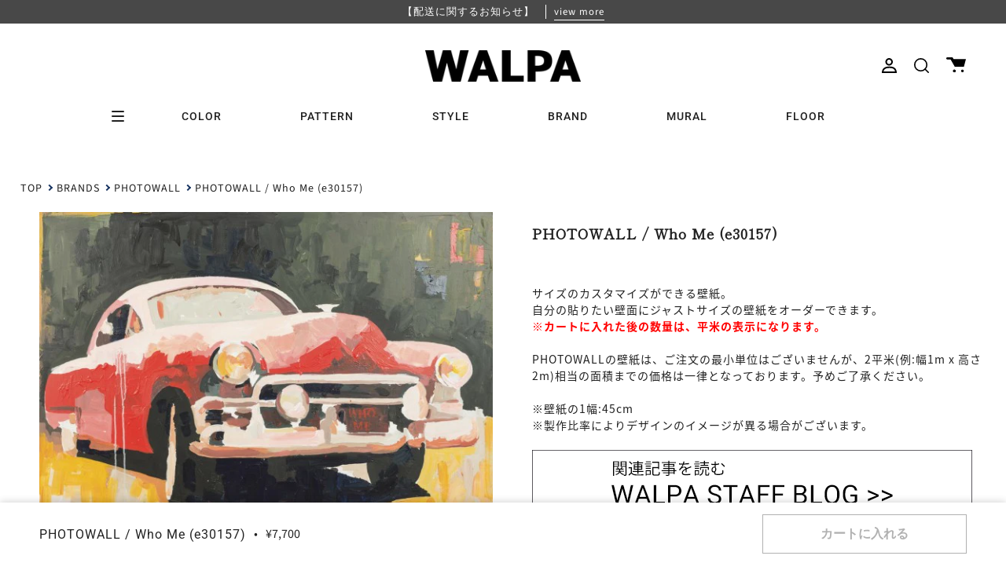

--- FILE ---
content_type: text/html; charset=utf-8
request_url: https://walpa.jp/collections/749/products/wl-phw-photo057-52422
body_size: 68785
content:
<!doctype html>
<html class="no-js no-touch supports-no-cookies" lang="ja">
<head>
  <meta charset="UTF-8">
  <meta name="viewport" content="width=device-width, initial-scale=1.0">
  <meta name="theme-color" content="#8191a4">
  <link rel="canonical" href="https://walpa.jp/products/wl-phw-photo057-52422">
  
  <!-- Google Tag Manager -->
  <script>(function(w,d,s,l,i){w[l]=w[l]||[];w[l].push({'gtm.start':
  new Date().getTime(),event:'gtm.js'});var f=d.getElementsByTagName(s)[0],
  j=d.createElement(s),dl=l!='dataLayer'?'&l='+l:'';j.async=true;j.src=
  'https://www.googletagmanager.com/gtm.js?id='+i+dl;f.parentNode.insertBefore(j,f);
  })(window,document,'script','dataLayer','GTM-N4T5ZL6');</script>
  <!-- End Google Tag Manager -->


  <!-- ======================= Broadcast Theme V3.3.1 ========================= -->

  <link rel="preconnect" href="https://cdn.shopify.com" crossorigin>
  <link rel="preconnect" href="https://fonts.shopify.com" crossorigin>
  <link rel="preconnect" href="https://monorail-edge.shopifysvc.com" crossorigin><style data-shopify>/* css用のsvgアイコンをロード */
    --cart_icon:url("data:image/svg+xml,%3C?xml%20version=%221.0%22%20encoding=%22UTF-8%22?%3E%3Csvg%20id=%22_%E3%82%A4%E3%83%A4%E3%83%BC_2%22%20xmlns=%22http://www.w3.org/2000/svg%22%20width=%2224.97%22%20height=%2219.48%22%20viewBox=%220%200%2024.97%2019.48%22%3E%3Cg%20id=%22_%E3%82%A4%E3%83%A4%E3%83%BC_1-2%22%3E%3Cpath%20d=%22M1.38,0H7.88l1.53,2.39h15.57l-2.58,9.93H10.84L5.49,2.77H1.38c-.76,0-1.38-.62-1.38-1.38H0C0,.62,.62,0,1.38,0Z%22/%3E%3Ccircle%20cx=%2210.27%22%20cy=%2217.76%22%20r=%221.72%22/%3E%3Ccircle%20cx=%2210.27%22%20cy=%2217.76%22%20r=%221.72%22/%3E%3Ccircle%20cx=%2220.51%22%20cy=%2217.76%22%20r=%221.72%22/%3E%3C/g%3E%3C/svg%3E");</style>

  
    
      <link rel="preload" as="image" href="https://walpa.jp/cdn/shop/products/52422-m.jpg?v=1668819756&width=665">
    
  
    
  
    
  
    
  
    
  
    
  
    
  
    
  
    
  


  
    <link rel="shortcut icon" href="//walpa.jp/cdn/shop/files/walpa-favicon_32x32.png?v=1669803530" type="image/png" />
  

  <!-- Title and description ================================================ -->
  
  <title>
    
    PHOTOWALL / Who Me (e30157) | 輸入壁紙専門店 WALPA
    
    
    
      &ndash; WALPA.jp
    
  </title>

  
    <meta name="description" content="PHOTOWALL / Who Me (e30157) スウェーデンからカスタマイズできる壁紙">
  

  <meta property="og:site_name" content="WALPA.jp">
<meta property="og:url" content="https://walpa.jp/products/wl-phw-photo057-52422">
<meta property="og:title" content="PHOTOWALL / Who Me (e30157) | 輸入壁紙専門店 WALPA">
<meta property="og:type" content="product">
<meta property="og:description" content="PHOTOWALL / Who Me (e30157) スウェーデンからカスタマイズできる壁紙"><meta property="og:image" content="http://walpa.jp/cdn/shop/products/52422-m.jpg?v=1668819756">
  <meta property="og:image:secure_url" content="https://walpa.jp/cdn/shop/products/52422-m.jpg?v=1668819756">
  <meta property="og:image:width" content="600">
  <meta property="og:image:height" content="410"><meta property="og:price:amount" content="7,700">
  <meta property="og:price:currency" content="JPY"><meta name="twitter:card" content="summary_large_image">
<meta name="twitter:title" content="PHOTOWALL / Who Me (e30157) | 輸入壁紙専門店 WALPA">
<meta name="twitter:description" content="PHOTOWALL / Who Me (e30157) スウェーデンからカスタマイズできる壁紙">

  <!-- Additional Fonts ============================================================== -->
  <link rel="preconnect" href="https://fonts.googleapis.com">
  <link rel="preconnect" href="https://fonts.gstatic.com" crossorigin>
  <link href="https://fonts.googleapis.com/css2?family=Shippori+Mincho&display=swap" rel="stylesheet">
  <script>
    (function(d) {
      var config = {
        kitId: 'bsm6sdl',
        scriptTimeout: 3000,
        async: true
      },
      h=d.documentElement,t=setTimeout(function(){h.className=h.className.replace(/\bwf-loading\b/g,"")+" wf-inactive";},config.scriptTimeout),tk=d.createElement("script"),f=false,s=d.getElementsByTagName("script")[0],a;h.className+=" wf-loading";tk.src='https://use.typekit.net/'+config.kitId+'.js';tk.async=true;tk.onload=tk.onreadystatechange=function(){a=this.readyState;if(f||a&&a!="complete"&&a!="loaded")return;f=true;clearTimeout(t);try{Typekit.load(config)}catch(e){}};s.parentNode.insertBefore(tk,s)
    })(document);
  </script>
  
  <!-- CSS ================================================================== -->

  <link href="//walpa.jp/cdn/shop/t/11/assets/font-settings.css?v=5944185714637448121762223512" rel="stylesheet" type="text/css" media="all" />

  
<style data-shopify>

:root {--scrollbar-width: 0px;


---color-video-bg: #f2f2f2;


---color-bg: #ffffff;
---color-bg-secondary: #f7f7f7;
---color-bg-rgb: 255, 255, 255;

---color-text-dark: #000000;
---color-text: #212121;
---color-text-light: #646464;


/* === Opacity shades of grey ===*/
---color-a5:  rgba(33, 33, 33, 0.05);
---color-a10: rgba(33, 33, 33, 0.1);
---color-a15: rgba(33, 33, 33, 0.15);
---color-a20: rgba(33, 33, 33, 0.2);
---color-a25: rgba(33, 33, 33, 0.25);
---color-a30: rgba(33, 33, 33, 0.3);
---color-a35: rgba(33, 33, 33, 0.35);
---color-a40: rgba(33, 33, 33, 0.4);
---color-a45: rgba(33, 33, 33, 0.45);
---color-a50: rgba(33, 33, 33, 0.5);
---color-a55: rgba(33, 33, 33, 0.55);
---color-a60: rgba(33, 33, 33, 0.6);
---color-a65: rgba(33, 33, 33, 0.65);
---color-a70: rgba(33, 33, 33, 0.7);
---color-a75: rgba(33, 33, 33, 0.75);
---color-a80: rgba(33, 33, 33, 0.8);
---color-a85: rgba(33, 33, 33, 0.85);
---color-a90: rgba(33, 33, 33, 0.9);
---color-a95: rgba(33, 33, 33, 0.95);

---color-border: rgb(240, 240, 240);
---color-border-light: #f6f6f6;
---color-border-hairline: #f7f7f7;
---color-border-dark: #bdbdbd;/* === Bright color ===*/
---color-primary: #212121;
---color-primary-hover: #000000;
---color-primary-fade: rgba(33, 33, 33, 0.05);
---color-primary-fade-hover: rgba(33, 33, 33, 0.1);---color-primary-opposite: #ffffff;


/* === Secondary Color ===*/
---color-secondary: #8191a4;
---color-secondary-hover: #506a89;
---color-secondary-fade: rgba(129, 145, 164, 0.05);
---color-secondary-fade-hover: rgba(129, 145, 164, 0.1);---color-secondary-opposite: #ffffff;


/* === link Color ===*/
---color-link: #212121;
---color-link-hover: #bcb2a8;
---color-link-fade: rgba(33, 33, 33, 0.05);
---color-link-fade-hover: rgba(33, 33, 33, 0.1);---color-link-opposite: #ffffff;


/* === Product grid sale tags ===*/
---color-sale-bg: #f9dee5;
---color-sale-text: #af7b88;---color-sale-text-secondary: #f9dee5;

/* === Product grid badges ===*/
---color-badge-bg: #ffffff;
---color-badge-text: #212121;

/* === Helper colors for form error states ===*/
---color-error: var(---color-primary);
---color-error-bg: var(---color-primary-fade);



  ---radius: 0px;
  ---radius-sm: 0px;


---color-announcement-bg: #ffffff;
---color-announcement-text: #ab8c52;
---color-announcement-border: #e6ddcb;

---color-header-bg: #ffffff;
---color-header-link: #212121;
---color-header-link-hover: #212121;

---color-menu-bg: #ffffff;
---color-menu-border: #ffffff;
---color-menu-link: #212121;
---color-menu-link-hover: #212121;
---color-submenu-bg: #ffffff;
---color-submenu-link: #212121;
---color-submenu-link-hover: #ab8c52;
---color-menu-transparent: #ffffff;

---color-footer-bg: #212121;
---color-footer-text: #ffffff;
---color-footer-link: #ffffff;
---color-footer-link-hover: #f7f7f7;
---color-footer-border: #212121;

/* === Custom Cursor ===*/

--icon-zoom-in: url( "//walpa.jp/cdn/shop/t/11/assets/icon-zoom-in.svg?v=126996651526054293301653549074" );
--icon-zoom-out: url( "//walpa.jp/cdn/shop/t/11/assets/icon-zoom-out.svg?v=128675709041987423641653549074" );

/* === Typography ===*/
---product-grid-aspect-ratio: 160.0%;
---product-grid-size-piece: 16.0;


---font-weight-body: 400;
---font-weight-body-bold: 500;

---font-stack-body: "Source Sans Pro", sans-serif;
---font-style-body: normal;
---font-adjust-body: 1.0;

---font-weight-heading: 400;
---font-weight-heading-bold: 500;

---font-stack-heading: Roboto, sans-serif;
---font-style-heading: normal;
---font-adjust-heading: 1.0;

---font-stack-nav: Roboto, sans-serif;
---font-style-nav: normal;
---font-adjust-nav: 1.0;

---font-weight-nav: 400;
---font-weight-nav-bold: 500;

---font-size-base: 1.0rem;
---font-size-base-percent: 1.0;

---ico-select: url("//walpa.jp/cdn/shop/t/11/assets/ico-select.svg?v=115630813262522069291653549073");

/* === Parallax ===*/
---parallax-strength-min: 150.0%;
---parallax-strength-max: 160.0%;
}

</style>


  <link href="//walpa.jp/cdn/shop/t/11/assets/theme.css?v=175335728513876783631757987699" rel="stylesheet" type="text/css" media="all" />
  <link href="//walpa.jp/cdn/shop/t/11/assets/custom.css?v=111427325157849023081757289170" rel="stylesheet" type="text/css" media="all" />
  <link href="//walpa.jp/cdn/shop/t/11/assets/coupons-modal.css?v=53884742021533815021729039577" rel="stylesheet" type="text/css" media="all" />

  <script>
    if (window.navigator.userAgent.indexOf('MSIE ') > 0 || window.navigator.userAgent.indexOf('Trident/') > 0) {
      document.documentElement.className = document.documentElement.className + ' ie';

      var scripts = document.getElementsByTagName('script')[0];
      var polyfill = document.createElement("script");
      polyfill.defer = true;
      polyfill.src = "//walpa.jp/cdn/shop/t/11/assets/ie11.js?v=144489047535103983231653549074";

      scripts.parentNode.insertBefore(polyfill, scripts);
    } else {
      document.documentElement.className = document.documentElement.className.replace('no-js', 'js');
    }

    window.lazySizesConfig = window.lazySizesConfig || {};
    window.lazySizesConfig.preloadAfterLoad = true;

    let root = '/';
    if (root[root.length - 1] !== '/') {
      root = root + '/';
    }

    window.theme = {
      routes: {
        root: root,
        cart: '/cart',
        cart_add_url: '/cart/add',
        product_recommendations_url: '/recommendations/products',
        search_url: '/search',
        addresses_url: '/account/addresses'
      },
      assets: {
        photoswipe: '//walpa.jp/cdn/shop/t/11/assets/photoswipe.js?v=133295508854478997891661833840',
        smoothscroll: '//walpa.jp/cdn/shop/t/11/assets/smoothscroll.js?v=37906625415260927261653549073',
        swatches: '//walpa.jp/cdn/shop/t/11/assets/swatches.json?v=184343565545568312921681650505',
        base: "//walpa.jp/cdn/shop/t/11/assets/",
        no_image: "//walpa.jp/cdn/shopifycloud/storefront/assets/no-image-2048-a2addb12_1024x.gif",
      },
      strings: {
        addToCart: "カートに入れる",
        soldOut: "Sold Out",
        from: "From",
        preOrder: "Pre-order",
        sale: "Sale",
        subscription: "Subscription",
        unavailable: "Unavailable",
        unitPrice: "Unit price",
        unitPriceSeparator: "per",
        resultsFor: "Results for",
        noResultsFor: "No results for",
        shippingCalcSubmitButton: "Calculate shipping",
        shippingCalcSubmitButtonDisabled: "Calculating...",
        selectValue: "Select value",
        oneColor: "color",
        otherColor: "colors",
        upsellAddToCart: "Add",
        free: "Free"
      },
      settings: {
        customerLoggedIn: null ? true : false,
        cartDrawerEnabled: false,
        enableQuickAdd: false,
        enableAnimations: true,
        transparentHeader: false,
      },
      moneyFormat: true ? "¥{{amount_no_decimals}}(税込)" : "¥{{amount_no_decimals}}",
      moneyWithCurrencyFormat: "¥{{amount_no_decimals}}(税込)",
      info: {
        name: 'broadcast'
      },
      version: '3.3.1'
    };
  </script>

  

  <!-- Theme Javascript ============================================================== -->
  <script src="//walpa.jp/cdn/shop/t/11/assets/lazysizes.js?v=111431644619468174291653549075" async="async"></script>
  <script src="//walpa.jp/cdn/shop/t/11/assets/vendor.js?v=54846291969275285991653549074" defer="defer"></script>
  <script src="//walpa.jp/cdn/shop/t/11/assets/theme.js?v=67363903607892501521762223510" defer="defer"></script>

  <!-- Additional Javascript ============================================================== -->
  <script src="https://ajax.googleapis.com/ajax/libs/jquery/3.5.1/jquery.min.js"></script>
  <link rel="stylesheet" href="https://ajax.googleapis.com/ajax/libs/jqueryui/1.12.1/themes/redmond/jquery-ui.css">
  <script src="https://ajax.googleapis.com/ajax/libs/jqueryui/1.12.1/jquery-ui.min.js" type="text/javascript"></script>
  <script src="https://cdn.jsdelivr.net/npm/micromodal/dist/micromodal.min.js"></script>
  <script src="//walpa.jp/cdn/shop/t/11/assets/recently-viewed.js?v=4585843149648720751698120044" defer="defer"></script>

  <!-- Shopify app scripts =========================================================== -->

  <script>window.performance && window.performance.mark && window.performance.mark('shopify.content_for_header.start');</script><meta name="google-site-verification" content="lmJLnrAFmzpmQra4EMndqiKIY9s8uW6PogAUElX0sA4">
<meta id="shopify-digital-wallet" name="shopify-digital-wallet" content="/55057842434/digital_wallets/dialog">
<meta name="shopify-checkout-api-token" content="1a00996d04a80b3cdf000958d468cef8">
<meta id="in-context-paypal-metadata" data-shop-id="55057842434" data-venmo-supported="false" data-environment="production" data-locale="ja_JP" data-paypal-v4="true" data-currency="JPY">
<link rel="alternate" type="application/json+oembed" href="https://walpa.jp/products/wl-phw-photo057-52422.oembed">
<script async="async" src="/checkouts/internal/preloads.js?locale=ja-JP"></script>
<link rel="preconnect" href="https://shop.app" crossorigin="anonymous">
<script async="async" src="https://shop.app/checkouts/internal/preloads.js?locale=ja-JP&shop_id=55057842434" crossorigin="anonymous"></script>
<script id="apple-pay-shop-capabilities" type="application/json">{"shopId":55057842434,"countryCode":"JP","currencyCode":"JPY","merchantCapabilities":["supports3DS"],"merchantId":"gid:\/\/shopify\/Shop\/55057842434","merchantName":"WALPA.jp","requiredBillingContactFields":["postalAddress","email","phone"],"requiredShippingContactFields":["postalAddress","email","phone"],"shippingType":"shipping","supportedNetworks":["visa","masterCard","amex","jcb","discover"],"total":{"type":"pending","label":"WALPA.jp","amount":"1.00"},"shopifyPaymentsEnabled":true,"supportsSubscriptions":true}</script>
<script id="shopify-features" type="application/json">{"accessToken":"1a00996d04a80b3cdf000958d468cef8","betas":["rich-media-storefront-analytics"],"domain":"walpa.jp","predictiveSearch":false,"shopId":55057842434,"locale":"ja"}</script>
<script>var Shopify = Shopify || {};
Shopify.shop = "dev-walpa.myshopify.com";
Shopify.locale = "ja";
Shopify.currency = {"active":"JPY","rate":"1.0"};
Shopify.country = "JP";
Shopify.theme = {"name":"walpa__broadcast\/develop","id":133003870466,"schema_name":"Broadcast","schema_version":"3.3.1","theme_store_id":null,"role":"main"};
Shopify.theme.handle = "null";
Shopify.theme.style = {"id":null,"handle":null};
Shopify.cdnHost = "walpa.jp/cdn";
Shopify.routes = Shopify.routes || {};
Shopify.routes.root = "/";</script>
<script type="module">!function(o){(o.Shopify=o.Shopify||{}).modules=!0}(window);</script>
<script>!function(o){function n(){var o=[];function n(){o.push(Array.prototype.slice.apply(arguments))}return n.q=o,n}var t=o.Shopify=o.Shopify||{};t.loadFeatures=n(),t.autoloadFeatures=n()}(window);</script>
<script>
  window.ShopifyPay = window.ShopifyPay || {};
  window.ShopifyPay.apiHost = "shop.app\/pay";
  window.ShopifyPay.redirectState = null;
</script>
<script id="shop-js-analytics" type="application/json">{"pageType":"product"}</script>
<script defer="defer" async type="module" src="//walpa.jp/cdn/shopifycloud/shop-js/modules/v2/client.init-shop-cart-sync_0MstufBG.ja.esm.js"></script>
<script defer="defer" async type="module" src="//walpa.jp/cdn/shopifycloud/shop-js/modules/v2/chunk.common_jll-23Z1.esm.js"></script>
<script defer="defer" async type="module" src="//walpa.jp/cdn/shopifycloud/shop-js/modules/v2/chunk.modal_HXih6-AF.esm.js"></script>
<script type="module">
  await import("//walpa.jp/cdn/shopifycloud/shop-js/modules/v2/client.init-shop-cart-sync_0MstufBG.ja.esm.js");
await import("//walpa.jp/cdn/shopifycloud/shop-js/modules/v2/chunk.common_jll-23Z1.esm.js");
await import("//walpa.jp/cdn/shopifycloud/shop-js/modules/v2/chunk.modal_HXih6-AF.esm.js");

  window.Shopify.SignInWithShop?.initShopCartSync?.({"fedCMEnabled":true,"windoidEnabled":true});

</script>
<script>
  window.Shopify = window.Shopify || {};
  if (!window.Shopify.featureAssets) window.Shopify.featureAssets = {};
  window.Shopify.featureAssets['shop-js'] = {"shop-cart-sync":["modules/v2/client.shop-cart-sync_DN7iwvRY.ja.esm.js","modules/v2/chunk.common_jll-23Z1.esm.js","modules/v2/chunk.modal_HXih6-AF.esm.js"],"init-fed-cm":["modules/v2/client.init-fed-cm_DmZOWWut.ja.esm.js","modules/v2/chunk.common_jll-23Z1.esm.js","modules/v2/chunk.modal_HXih6-AF.esm.js"],"shop-cash-offers":["modules/v2/client.shop-cash-offers_HFfvn_Gz.ja.esm.js","modules/v2/chunk.common_jll-23Z1.esm.js","modules/v2/chunk.modal_HXih6-AF.esm.js"],"shop-login-button":["modules/v2/client.shop-login-button_BVN3pvk0.ja.esm.js","modules/v2/chunk.common_jll-23Z1.esm.js","modules/v2/chunk.modal_HXih6-AF.esm.js"],"pay-button":["modules/v2/client.pay-button_CyS_4GVi.ja.esm.js","modules/v2/chunk.common_jll-23Z1.esm.js","modules/v2/chunk.modal_HXih6-AF.esm.js"],"shop-button":["modules/v2/client.shop-button_zh22db91.ja.esm.js","modules/v2/chunk.common_jll-23Z1.esm.js","modules/v2/chunk.modal_HXih6-AF.esm.js"],"avatar":["modules/v2/client.avatar_BTnouDA3.ja.esm.js"],"init-windoid":["modules/v2/client.init-windoid_BlVJIuJ5.ja.esm.js","modules/v2/chunk.common_jll-23Z1.esm.js","modules/v2/chunk.modal_HXih6-AF.esm.js"],"init-shop-for-new-customer-accounts":["modules/v2/client.init-shop-for-new-customer-accounts_BqzwtUK7.ja.esm.js","modules/v2/client.shop-login-button_BVN3pvk0.ja.esm.js","modules/v2/chunk.common_jll-23Z1.esm.js","modules/v2/chunk.modal_HXih6-AF.esm.js"],"init-shop-email-lookup-coordinator":["modules/v2/client.init-shop-email-lookup-coordinator_DKDv3hKi.ja.esm.js","modules/v2/chunk.common_jll-23Z1.esm.js","modules/v2/chunk.modal_HXih6-AF.esm.js"],"init-shop-cart-sync":["modules/v2/client.init-shop-cart-sync_0MstufBG.ja.esm.js","modules/v2/chunk.common_jll-23Z1.esm.js","modules/v2/chunk.modal_HXih6-AF.esm.js"],"shop-toast-manager":["modules/v2/client.shop-toast-manager_BkVvTGW3.ja.esm.js","modules/v2/chunk.common_jll-23Z1.esm.js","modules/v2/chunk.modal_HXih6-AF.esm.js"],"init-customer-accounts":["modules/v2/client.init-customer-accounts_CZbUHFPX.ja.esm.js","modules/v2/client.shop-login-button_BVN3pvk0.ja.esm.js","modules/v2/chunk.common_jll-23Z1.esm.js","modules/v2/chunk.modal_HXih6-AF.esm.js"],"init-customer-accounts-sign-up":["modules/v2/client.init-customer-accounts-sign-up_C0QA8nCd.ja.esm.js","modules/v2/client.shop-login-button_BVN3pvk0.ja.esm.js","modules/v2/chunk.common_jll-23Z1.esm.js","modules/v2/chunk.modal_HXih6-AF.esm.js"],"shop-follow-button":["modules/v2/client.shop-follow-button_CSkbpFfm.ja.esm.js","modules/v2/chunk.common_jll-23Z1.esm.js","modules/v2/chunk.modal_HXih6-AF.esm.js"],"checkout-modal":["modules/v2/client.checkout-modal_rYdHFJTE.ja.esm.js","modules/v2/chunk.common_jll-23Z1.esm.js","modules/v2/chunk.modal_HXih6-AF.esm.js"],"shop-login":["modules/v2/client.shop-login_DeXIozZF.ja.esm.js","modules/v2/chunk.common_jll-23Z1.esm.js","modules/v2/chunk.modal_HXih6-AF.esm.js"],"lead-capture":["modules/v2/client.lead-capture_DGEoeVgo.ja.esm.js","modules/v2/chunk.common_jll-23Z1.esm.js","modules/v2/chunk.modal_HXih6-AF.esm.js"],"payment-terms":["modules/v2/client.payment-terms_BXPcfuME.ja.esm.js","modules/v2/chunk.common_jll-23Z1.esm.js","modules/v2/chunk.modal_HXih6-AF.esm.js"]};
</script>
<script>(function() {
  var isLoaded = false;
  function asyncLoad() {
    if (isLoaded) return;
    isLoaded = true;
    var urls = ["https:\/\/cdn.nfcube.com\/instafeed-f8fc89881a1fd0303bb6168b58655a79.js?shop=dev-walpa.myshopify.com","\/\/backinstock.useamp.com\/widget\/63912_1767158786.js?category=bis\u0026v=6\u0026shop=dev-walpa.myshopify.com"];
    for (var i = 0; i < urls.length; i++) {
      var s = document.createElement('script');
      s.type = 'text/javascript';
      s.async = true;
      s.src = urls[i];
      var x = document.getElementsByTagName('script')[0];
      x.parentNode.insertBefore(s, x);
    }
  };
  if(window.attachEvent) {
    window.attachEvent('onload', asyncLoad);
  } else {
    window.addEventListener('load', asyncLoad, false);
  }
})();</script>
<script id="__st">var __st={"a":55057842434,"offset":32400,"reqid":"b3668aa6-ce24-4e74-aad5-ab714dcc0813-1769164211","pageurl":"walpa.jp\/collections\/749\/products\/wl-phw-photo057-52422","u":"f3dc750487c3","p":"product","rtyp":"product","rid":7879925235970};</script>
<script>window.ShopifyPaypalV4VisibilityTracking = true;</script>
<script id="captcha-bootstrap">!function(){'use strict';const t='contact',e='account',n='new_comment',o=[[t,t],['blogs',n],['comments',n],[t,'customer']],c=[[e,'customer_login'],[e,'guest_login'],[e,'recover_customer_password'],[e,'create_customer']],r=t=>t.map((([t,e])=>`form[action*='/${t}']:not([data-nocaptcha='true']) input[name='form_type'][value='${e}']`)).join(','),a=t=>()=>t?[...document.querySelectorAll(t)].map((t=>t.form)):[];function s(){const t=[...o],e=r(t);return a(e)}const i='password',u='form_key',d=['recaptcha-v3-token','g-recaptcha-response','h-captcha-response',i],f=()=>{try{return window.sessionStorage}catch{return}},m='__shopify_v',_=t=>t.elements[u];function p(t,e,n=!1){try{const o=window.sessionStorage,c=JSON.parse(o.getItem(e)),{data:r}=function(t){const{data:e,action:n}=t;return t[m]||n?{data:e,action:n}:{data:t,action:n}}(c);for(const[e,n]of Object.entries(r))t.elements[e]&&(t.elements[e].value=n);n&&o.removeItem(e)}catch(o){console.error('form repopulation failed',{error:o})}}const l='form_type',E='cptcha';function T(t){t.dataset[E]=!0}const w=window,h=w.document,L='Shopify',v='ce_forms',y='captcha';let A=!1;((t,e)=>{const n=(g='f06e6c50-85a8-45c8-87d0-21a2b65856fe',I='https://cdn.shopify.com/shopifycloud/storefront-forms-hcaptcha/ce_storefront_forms_captcha_hcaptcha.v1.5.2.iife.js',D={infoText:'hCaptchaによる保護',privacyText:'プライバシー',termsText:'利用規約'},(t,e,n)=>{const o=w[L][v],c=o.bindForm;if(c)return c(t,g,e,D).then(n);var r;o.q.push([[t,g,e,D],n]),r=I,A||(h.body.append(Object.assign(h.createElement('script'),{id:'captcha-provider',async:!0,src:r})),A=!0)});var g,I,D;w[L]=w[L]||{},w[L][v]=w[L][v]||{},w[L][v].q=[],w[L][y]=w[L][y]||{},w[L][y].protect=function(t,e){n(t,void 0,e),T(t)},Object.freeze(w[L][y]),function(t,e,n,w,h,L){const[v,y,A,g]=function(t,e,n){const i=e?o:[],u=t?c:[],d=[...i,...u],f=r(d),m=r(i),_=r(d.filter((([t,e])=>n.includes(e))));return[a(f),a(m),a(_),s()]}(w,h,L),I=t=>{const e=t.target;return e instanceof HTMLFormElement?e:e&&e.form},D=t=>v().includes(t);t.addEventListener('submit',(t=>{const e=I(t);if(!e)return;const n=D(e)&&!e.dataset.hcaptchaBound&&!e.dataset.recaptchaBound,o=_(e),c=g().includes(e)&&(!o||!o.value);(n||c)&&t.preventDefault(),c&&!n&&(function(t){try{if(!f())return;!function(t){const e=f();if(!e)return;const n=_(t);if(!n)return;const o=n.value;o&&e.removeItem(o)}(t);const e=Array.from(Array(32),(()=>Math.random().toString(36)[2])).join('');!function(t,e){_(t)||t.append(Object.assign(document.createElement('input'),{type:'hidden',name:u})),t.elements[u].value=e}(t,e),function(t,e){const n=f();if(!n)return;const o=[...t.querySelectorAll(`input[type='${i}']`)].map((({name:t})=>t)),c=[...d,...o],r={};for(const[a,s]of new FormData(t).entries())c.includes(a)||(r[a]=s);n.setItem(e,JSON.stringify({[m]:1,action:t.action,data:r}))}(t,e)}catch(e){console.error('failed to persist form',e)}}(e),e.submit())}));const S=(t,e)=>{t&&!t.dataset[E]&&(n(t,e.some((e=>e===t))),T(t))};for(const o of['focusin','change'])t.addEventListener(o,(t=>{const e=I(t);D(e)&&S(e,y())}));const B=e.get('form_key'),M=e.get(l),P=B&&M;t.addEventListener('DOMContentLoaded',(()=>{const t=y();if(P)for(const e of t)e.elements[l].value===M&&p(e,B);[...new Set([...A(),...v().filter((t=>'true'===t.dataset.shopifyCaptcha))])].forEach((e=>S(e,t)))}))}(h,new URLSearchParams(w.location.search),n,t,e,['guest_login'])})(!1,!0)}();</script>
<script integrity="sha256-4kQ18oKyAcykRKYeNunJcIwy7WH5gtpwJnB7kiuLZ1E=" data-source-attribution="shopify.loadfeatures" defer="defer" src="//walpa.jp/cdn/shopifycloud/storefront/assets/storefront/load_feature-a0a9edcb.js" crossorigin="anonymous"></script>
<script crossorigin="anonymous" defer="defer" src="//walpa.jp/cdn/shopifycloud/storefront/assets/shopify_pay/storefront-65b4c6d7.js?v=20250812"></script>
<script data-source-attribution="shopify.dynamic_checkout.dynamic.init">var Shopify=Shopify||{};Shopify.PaymentButton=Shopify.PaymentButton||{isStorefrontPortableWallets:!0,init:function(){window.Shopify.PaymentButton.init=function(){};var t=document.createElement("script");t.src="https://walpa.jp/cdn/shopifycloud/portable-wallets/latest/portable-wallets.ja.js",t.type="module",document.head.appendChild(t)}};
</script>
<script data-source-attribution="shopify.dynamic_checkout.buyer_consent">
  function portableWalletsHideBuyerConsent(e){var t=document.getElementById("shopify-buyer-consent"),n=document.getElementById("shopify-subscription-policy-button");t&&n&&(t.classList.add("hidden"),t.setAttribute("aria-hidden","true"),n.removeEventListener("click",e))}function portableWalletsShowBuyerConsent(e){var t=document.getElementById("shopify-buyer-consent"),n=document.getElementById("shopify-subscription-policy-button");t&&n&&(t.classList.remove("hidden"),t.removeAttribute("aria-hidden"),n.addEventListener("click",e))}window.Shopify?.PaymentButton&&(window.Shopify.PaymentButton.hideBuyerConsent=portableWalletsHideBuyerConsent,window.Shopify.PaymentButton.showBuyerConsent=portableWalletsShowBuyerConsent);
</script>
<script data-source-attribution="shopify.dynamic_checkout.cart.bootstrap">document.addEventListener("DOMContentLoaded",(function(){function t(){return document.querySelector("shopify-accelerated-checkout-cart, shopify-accelerated-checkout")}if(t())Shopify.PaymentButton.init();else{new MutationObserver((function(e,n){t()&&(Shopify.PaymentButton.init(),n.disconnect())})).observe(document.body,{childList:!0,subtree:!0})}}));
</script>
<link id="shopify-accelerated-checkout-styles" rel="stylesheet" media="screen" href="https://walpa.jp/cdn/shopifycloud/portable-wallets/latest/accelerated-checkout-backwards-compat.css" crossorigin="anonymous">
<style id="shopify-accelerated-checkout-cart">
        #shopify-buyer-consent {
  margin-top: 1em;
  display: inline-block;
  width: 100%;
}

#shopify-buyer-consent.hidden {
  display: none;
}

#shopify-subscription-policy-button {
  background: none;
  border: none;
  padding: 0;
  text-decoration: underline;
  font-size: inherit;
  cursor: pointer;
}

#shopify-subscription-policy-button::before {
  box-shadow: none;
}

      </style>

<script>window.performance && window.performance.mark && window.performance.mark('shopify.content_for_header.end');</script>
  
<!-- Start of Judge.me Core -->
<link rel="dns-prefetch" href="https://cdn.judge.me/">
<script data-cfasync='false' class='jdgm-settings-script'>window.jdgmSettings={"pagination":5,"disable_web_reviews":false,"badge_no_review_text":"レビューなし","badge_n_reviews_text":"{{ n }}件のレビュー","hide_badge_preview_if_no_reviews":true,"badge_hide_text":false,"enforce_center_preview_badge":false,"widget_title":"REVIEW","widget_open_form_text":"レビューを書く","widget_close_form_text":"レビューをキャンセル","widget_refresh_page_text":"ページを更新","widget_summary_text":"{{ number_of_reviews }} 件のレビューに基づいています","widget_no_review_text":"最初のレビューを書きましょう","widget_name_field_text":"表示名","widget_verified_name_field_text":"名前","widget_name_placeholder_text":"名前を入力してください（非公開）","widget_required_field_error_text":"このフィールドは必須です。","widget_email_field_text":"メールアドレス","widget_verified_email_field_text":"認証されたメール（非公開、編集不可）","widget_email_placeholder_text":"あなたのメールアドレス（非公開）","widget_email_field_error_text":"有効なメールアドレスを入力してください。","widget_rating_field_text":"評価","widget_review_title_field_text":"タイトル","widget_review_title_placeholder_text":"レビューにタイトルをつける","widget_review_body_field_text":"レビュー内容","widget_review_body_placeholder_text":"ここに書き始めてください...","widget_pictures_field_text":"写真/動画（任意）","widget_submit_review_text":"レビューを送信","widget_submit_verified_review_text":"認証済みレビューを送信","widget_submit_success_msg_with_auto_publish":"ありがとうございます！数分後にページを更新して、あなたのレビューを確認してください。\u003ca href='https://judge.me/login' target='_blank' rel='nofollow noopener'\u003eJudge.me\u003c/a\u003eにログインすることで、レビューの削除や編集ができます。","widget_submit_success_msg_no_auto_publish":"ありがとうございます！あなたのレビューはショップ管理者の承認を得た後に公開されます。\u003ca href='https://judge.me/login' target='_blank' rel='nofollow noopener'\u003eJudge.me\u003c/a\u003eにログインすることで、レビューの削除や編集ができます。","widget_show_default_reviews_out_of_total_text":"{{ n_reviews }}件のレビューのうち{{ n_reviews_shown }}件を表示しています。","widget_show_all_link_text":"すべて表示","widget_show_less_link_text":"表示を減らす","widget_author_said_text":"{{ reviewer_name }}の言葉：","widget_days_text":"{{ n }}日前","widget_weeks_text":"{{ n }}週間前","widget_months_text":"{{ n }}ヶ月前","widget_years_text":"{{ n }}年前","widget_yesterday_text":"昨日","widget_today_text":"今日","widget_replied_text":"\u003e\u003e {{ shop_name }}の返信：","widget_read_more_text":"read more","widget_reviewer_name_as_initial":"anonymous","widget_rating_filter_color":"","widget_rating_filter_see_all_text":"すべてのレビューを見る","widget_sorting_most_recent_text":"最新順","widget_sorting_highest_rating_text":"最高評価順","widget_sorting_lowest_rating_text":"最低評価順","widget_sorting_with_pictures_text":"写真付きのみ","widget_sorting_most_helpful_text":"最も役立つ順","widget_open_question_form_text":"質問する","widget_reviews_subtab_text":"レビュー","widget_questions_subtab_text":"質問","widget_question_label_text":"質問","widget_answer_label_text":"回答","widget_question_placeholder_text":"ここに質問を書いてください","widget_submit_question_text":"質問を送信","widget_question_submit_success_text":"ご質問ありがとうございます。","verified_badge_text":"認証済み","verified_badge_bg_color":"","verified_badge_text_color":"","verified_badge_placement":"left-of-reviewer-name","widget_review_max_height":2,"widget_hide_border":false,"widget_social_share":true,"widget_thumb":true,"widget_review_location_show":false,"widget_location_format":"country_iso_code","all_reviews_include_out_of_store_products":true,"all_reviews_out_of_store_text":"（ストア外）","all_reviews_pagination":100,"all_reviews_product_name_prefix_text":"について","enable_review_pictures":true,"enable_question_anwser":true,"widget_theme":"","review_date_format":"timestamp","default_sort_method":"most-recent","widget_product_reviews_subtab_text":"製品レビュー","widget_shop_reviews_subtab_text":"ストアレビュー","widget_other_products_reviews_text":"他の製品のレビュー","widget_store_reviews_subtab_text":"ショップレビュー","widget_no_store_reviews_text":"この店舗はまだレビューを受け取っていません","widget_web_restriction_product_reviews_text":"この製品に対するレビューはまだありません","widget_no_items_text":"アイテムが見つかりません","widget_show_more_text":"もっと見る","widget_write_a_store_review_text":"ストアレビューを書く","widget_other_languages_heading":"他の言語のレビュー","widget_translate_review_text":"レビューを{{ language }}に翻訳","widget_translating_review_text":"翻訳中...","widget_show_original_translation_text":"原文を表示 ({{ language }})","widget_translate_review_failed_text":"レビューを翻訳できませんでした。","widget_translate_review_retry_text":"再試行","widget_translate_review_try_again_later_text":"後でもう一度お試しください","show_product_url_for_grouped_product":false,"widget_sorting_pictures_first_text":"写真を最初に","show_pictures_on_all_rev_page_mobile":true,"show_pictures_on_all_rev_page_desktop":true,"floating_tab_hide_mobile_install_preference":false,"floating_tab_button_name":"★ レビュー","floating_tab_title":"お客様の声","floating_tab_button_color":"","floating_tab_button_background_color":"","floating_tab_url":"","floating_tab_url_enabled":true,"floating_tab_tab_style":"text","all_reviews_text_badge_text":"お客様は当店を{{ shop.metafields.judgeme.all_reviews_count }}件のレビューに基づいて{{ shop.metafields.judgeme.all_reviews_rating | round: 1 }}/5と評価しています。","all_reviews_text_badge_text_branded_style":"{{ shop.metafields.judgeme.all_reviews_count }}件のレビューに基づいて5つ星中{{ shop.metafields.judgeme.all_reviews_rating | round: 1 }}つ星","is_all_reviews_text_badge_a_link":false,"show_stars_for_all_reviews_text_badge":false,"all_reviews_text_badge_url":"","all_reviews_text_style":"text","all_reviews_text_color_style":"judgeme_brand_color","all_reviews_text_color":"#108474","all_reviews_text_show_jm_brand":true,"featured_carousel_show_header":true,"featured_carousel_title":"WALPANIAN REVIEWS","testimonials_carousel_title":"お客様の声","videos_carousel_title":"お客様の声","cards_carousel_title":"お客様の声","featured_carousel_count_text":"{{ n }}件のレビュー","featured_carousel_add_link_to_all_reviews_page":true,"featured_carousel_url":"/pages/all-reviews","featured_carousel_show_images":true,"featured_carousel_autoslide_interval":5,"featured_carousel_arrows_on_the_sides":true,"featured_carousel_height":250,"featured_carousel_width":100,"featured_carousel_image_size":200,"featured_carousel_image_height":250,"featured_carousel_arrow_color":"#eeeeee","verified_count_badge_style":"vintage","verified_count_badge_orientation":"horizontal","verified_count_badge_color_style":"judgeme_brand_color","verified_count_badge_color":"#108474","is_verified_count_badge_a_link":false,"verified_count_badge_url":"","verified_count_badge_show_jm_brand":true,"widget_rating_preset_default":5,"widget_first_sub_tab":"product-reviews","widget_show_histogram":true,"widget_histogram_use_custom_color":false,"widget_pagination_use_custom_color":false,"widget_star_use_custom_color":false,"widget_verified_badge_use_custom_color":false,"widget_write_review_use_custom_color":false,"picture_reminder_submit_button":"Upload Pictures","enable_review_videos":true,"mute_video_by_default":false,"widget_sorting_videos_first_text":"動画を最初に","widget_review_pending_text":"保留中","featured_carousel_items_for_large_screen":3,"social_share_options_order":"Facebook,Twitter","remove_microdata_snippet":true,"disable_json_ld":false,"enable_json_ld_products":false,"preview_badge_show_question_text":false,"preview_badge_no_question_text":"質問なし","preview_badge_n_question_text":"{{ number_of_questions }}件の質問","qa_badge_show_icon":false,"qa_badge_position":"same-row","remove_judgeme_branding":true,"widget_add_search_bar":false,"widget_search_bar_placeholder":"レビューを検索する","widget_sorting_verified_only_text":"認証済みのみ","featured_carousel_theme":"gallery","featured_carousel_show_rating":true,"featured_carousel_show_title":true,"featured_carousel_show_body":true,"featured_carousel_show_date":false,"featured_carousel_show_reviewer":false,"featured_carousel_show_product":true,"featured_carousel_header_background_color":"#108474","featured_carousel_header_text_color":"#ffffff","featured_carousel_name_product_separator":"reviewed","featured_carousel_full_star_background":"#108474","featured_carousel_empty_star_background":"#dadada","featured_carousel_vertical_theme_background":"#f9fafb","featured_carousel_verified_badge_enable":false,"featured_carousel_verified_badge_color":"#108474","featured_carousel_border_style":"square","featured_carousel_review_line_length_limit":3,"featured_carousel_more_reviews_button_text":"view more","featured_carousel_view_product_button_text":"製品を見る","all_reviews_page_load_reviews_on":"scroll","all_reviews_page_load_more_text":"さらにレビューを読み込む","disable_fb_tab_reviews":false,"enable_ajax_cdn_cache":false,"widget_public_name_text":"のように公開表示","default_reviewer_name":"John Smith","default_reviewer_name_has_non_latin":true,"widget_reviewer_anonymous":"匿名","medals_widget_title":"Judge.me レビューメダル","medals_widget_background_color":"#f9fafb","medals_widget_position":"footer_all_pages","medals_widget_border_color":"#f9fafb","medals_widget_verified_text_position":"left","medals_widget_use_monochromatic_version":false,"medals_widget_elements_color":"#108474","show_reviewer_avatar":false,"widget_invalid_yt_video_url_error_text":"YouTubeビデオURLではありません","widget_max_length_field_error_text":"{0}文字以内で入力してください。","widget_show_country_flag":false,"widget_show_collected_via_shop_app":true,"widget_verified_by_shop_badge_style":"light","widget_verified_by_shop_text":"ショップによって認証","widget_show_photo_gallery":true,"widget_load_with_code_splitting":true,"widget_ugc_install_preference":false,"widget_ugc_title":"私たちが作り、あなたが共有","widget_ugc_subtitle":"タグ付けすると、あなたの写真が私たちのページで特集されます","widget_ugc_arrows_color":"#ffffff","widget_ugc_primary_button_text":"今すぐ購入","widget_ugc_primary_button_background_color":"#108474","widget_ugc_primary_button_text_color":"#ffffff","widget_ugc_primary_button_border_width":"0","widget_ugc_primary_button_border_style":"none","widget_ugc_primary_button_border_color":"#108474","widget_ugc_primary_button_border_radius":"25","widget_ugc_secondary_button_text":"さらに読み込む","widget_ugc_secondary_button_background_color":"#ffffff","widget_ugc_secondary_button_text_color":"#108474","widget_ugc_secondary_button_border_width":"2","widget_ugc_secondary_button_border_style":"solid","widget_ugc_secondary_button_border_color":"#108474","widget_ugc_secondary_button_border_radius":"25","widget_ugc_reviews_button_text":"レビューを見る","widget_ugc_reviews_button_background_color":"#ffffff","widget_ugc_reviews_button_text_color":"#108474","widget_ugc_reviews_button_border_width":"2","widget_ugc_reviews_button_border_style":"solid","widget_ugc_reviews_button_border_color":"#108474","widget_ugc_reviews_button_border_radius":"25","widget_ugc_reviews_button_link_to":"judgeme-reviews-page","widget_ugc_show_post_date":true,"widget_ugc_max_width":"800","widget_rating_metafield_value_type":true,"widget_primary_color":"#000000","widget_enable_secondary_color":false,"widget_secondary_color":"#edf5f5","widget_summary_average_rating_text":"5つ星中{{ average_rating }}つ星","widget_media_grid_title":"投稿された画像一覧","widget_media_grid_see_more_text":"view more","widget_round_style":false,"widget_show_product_medals":true,"widget_verified_by_judgeme_text":"Judge.meによって認証","widget_show_store_medals":false,"widget_verified_by_judgeme_text_in_store_medals":"Judge.meによって認証","widget_media_field_exceed_quantity_message":"申し訳ありませんが、1つのレビューにつき{{ max_media }}つまでしか受け付けられません。","widget_media_field_exceed_limit_message":"{{ file_name }}が大きすぎます。{{ size_limit }}MB未満の{{ media_type }}を選択してください。","widget_review_submitted_text":"レビューが送信されました！","widget_question_submitted_text":"質問が送信されました！","widget_close_form_text_question":"キャンセル","widget_write_your_answer_here_text":"ニックネーム","widget_enabled_branded_link":true,"widget_show_collected_by_judgeme":true,"widget_reviewer_name_color":"","widget_write_review_text_color":"","widget_write_review_bg_color":"","widget_collected_by_judgeme_text":"Judge.meによって収集","widget_pagination_type":"load_more","widget_load_more_text":"view more","widget_load_more_color":"#108474","widget_full_review_text":"完全なレビュー","widget_read_more_reviews_text":"さらにレビューを読む","widget_read_questions_text":"質問を読む","widget_questions_and_answers_text":"質問と回答","widget_verified_by_text":"認証元","widget_verified_text":"認証済み","widget_number_of_reviews_text":"{{ number_of_reviews }}件のレビュー","widget_back_button_text":"戻る","widget_next_button_text":"次へ","widget_custom_forms_filter_button":"フィルター","custom_forms_style":"vertical","widget_show_review_information":false,"how_reviews_are_collected":"レビューの収集方法は？","widget_show_review_keywords":false,"widget_gdpr_statement":"あなたのデータの使用方法：あなたが残したレビューについてのみ、必要な場合にのみご連絡いたします。レビューを送信することで、Judge.meの\u003ca href='https://judge.me/terms' target='_blank' rel='nofollow noopener'\u003e利用規約\u003c/a\u003e、\u003ca href='https://judge.me/privacy' target='_blank' rel='nofollow noopener'\u003eプライバシーポリシー\u003c/a\u003e、\u003ca href='https://judge.me/content-policy' target='_blank' rel='nofollow noopener'\u003eコンテンツポリシー\u003c/a\u003eに同意したことになります。","widget_multilingual_sorting_enabled":false,"widget_translate_review_content_enabled":false,"widget_translate_review_content_method":"manual","popup_widget_review_selection":"automatically_with_pictures","popup_widget_round_border_style":false,"popup_widget_show_title":true,"popup_widget_show_body":true,"popup_widget_show_reviewer":false,"popup_widget_show_product":true,"popup_widget_show_pictures":true,"popup_widget_use_review_picture":true,"popup_widget_show_on_home_page":true,"popup_widget_show_on_product_page":true,"popup_widget_show_on_collection_page":true,"popup_widget_show_on_cart_page":true,"popup_widget_position":"bottom_left","popup_widget_first_review_delay":5,"popup_widget_duration":5,"popup_widget_interval":5,"popup_widget_review_count":5,"popup_widget_hide_on_mobile":true,"review_snippet_widget_round_border_style":true,"review_snippet_widget_card_color":"#FFFFFF","review_snippet_widget_slider_arrows_background_color":"#FFFFFF","review_snippet_widget_slider_arrows_color":"#000000","review_snippet_widget_star_color":"#108474","show_product_variant":false,"all_reviews_product_variant_label_text":"バリエーション: ","widget_show_verified_branding":false,"widget_ai_summary_title":"お客様の声","widget_ai_summary_disclaimer":"最近のカスタマーレビューに基づくAI搭載レビュー要約","widget_show_ai_summary":false,"widget_show_ai_summary_bg":false,"widget_show_review_title_input":true,"redirect_reviewers_invited_via_email":"review_widget","request_store_review_after_product_review":false,"request_review_other_products_in_order":false,"review_form_color_scheme":"default","review_form_corner_style":"square","review_form_star_color":{},"review_form_text_color":"#333333","review_form_background_color":"#ffffff","review_form_field_background_color":"#fafafa","review_form_button_color":{},"review_form_button_text_color":"#ffffff","review_form_modal_overlay_color":"#000000","review_content_screen_title_text":"この製品をどのように評価しますか？","review_content_introduction_text":"あなたの体験について少し共有していただけると嬉しいです。","store_review_form_title_text":"このストアをどのように評価しますか？","store_review_form_introduction_text":"あなたの体験について少し共有していただけると嬉しいです。","show_review_guidance_text":true,"one_star_review_guidance_text":"悪い","five_star_review_guidance_text":"素晴らしい","customer_information_screen_title_text":"あなたについて","customer_information_introduction_text":"あなたについてもっと教えてください。","custom_questions_screen_title_text":"あなたの体験について詳しく","custom_questions_introduction_text":"あなたの体験についてより詳しく理解するための質問がいくつかあります。","review_submitted_screen_title_text":"レビューありがとうございます！","review_submitted_screen_thank_you_text":"現在処理中です。まもなくストアに表示されます。","review_submitted_screen_email_verification_text":"今送信したリンクをクリックしてメールアドレスを確認してください。これにより、レビューの信頼性を保つことができます。","review_submitted_request_store_review_text":"私たちとのお買い物体験を共有していただけませんか？","review_submitted_review_other_products_text":"これらの商品をレビューしていただけませんか？","store_review_screen_title_text":"あなたの購入体験を共有しますか？","store_review_introduction_text":"あなたのフィードバックを重視し、改善に活用します。あなたの思いや提案を共有してください。","reviewer_media_screen_title_picture_text":"写真を共有","reviewer_media_introduction_picture_text":"レビューを裏付ける写真をアップロードしてください。","reviewer_media_screen_title_video_text":"ビデオを共有","reviewer_media_introduction_video_text":"レビューを裏付けるビデオをアップロードしてください。","reviewer_media_screen_title_picture_or_video_text":"写真またはビデオを共有","reviewer_media_introduction_picture_or_video_text":"レビューを裏付ける写真またはビデオをアップロードしてください。","reviewer_media_youtube_url_text":"ここにYoutubeのURLを貼り付けてください","advanced_settings_next_step_button_text":"次へ","advanced_settings_close_review_button_text":"閉じる","modal_write_review_flow":false,"write_review_flow_required_text":"必須","write_review_flow_privacy_message_text":"個人情報を厳守します。","write_review_flow_anonymous_text":"匿名レビュー","write_review_flow_visibility_text":"これは他のお客様には表示されません。","write_review_flow_multiple_selection_help_text":"お好きなだけ選択してください","write_review_flow_single_selection_help_text":"一つのオプションを選択してください","write_review_flow_required_field_error_text":"この項目は必須です","write_review_flow_invalid_email_error_text":"有効なメールアドレスを入力してください","write_review_flow_max_length_error_text":"最大{{ max_length }}文字。","write_review_flow_media_upload_text":"\u003cb\u003eクリックしてアップロード\u003c/b\u003eまたはドラッグ\u0026ドロップ","write_review_flow_gdpr_statement":"必要な場合にのみ、あなたのレビューについてご連絡いたします。レビューを送信することで、当社の\u003ca href='https://judge.me/terms' target='_blank' rel='nofollow noopener'\u003e利用規約\u003c/a\u003eおよび\u003ca href='https://judge.me/privacy' target='_blank' rel='nofollow noopener'\u003eプライバシーポリシー\u003c/a\u003eに同意したものとみなされます。","rating_only_reviews_enabled":false,"show_negative_reviews_help_screen":false,"new_review_flow_help_screen_rating_threshold":3,"negative_review_resolution_screen_title_text":"もっと教えてください","negative_review_resolution_text":"お客様の体験は私たちにとって重要です。ご購入に問題がございましたら、私たちがサポートいたします。お気軽にお問い合わせください。状況を改善する機会をいただければ幸いです。","negative_review_resolution_button_text":"お問い合わせ","negative_review_resolution_proceed_with_review_text":"レビューを残す","negative_review_resolution_subject":"{{ shop_name }}での購入に関する問題。{{ order_name }}","preview_badge_collection_page_install_status":false,"widget_review_custom_css":".jdgm-write-rev-link.jdgm-write-rev-link {\n    color: #000;\n}\n@media only screen and (min-width: 750px) {\n    .jdgm-widget .jdgm-widget-actions-wrapper a {\n        height: auto;\n    }\n}","preview_badge_custom_css":"","preview_badge_stars_count":"5-stars","featured_carousel_custom_css":".jdgm-carousel-item__body {color: #000;}\n.jdgm-carousel__more-reviews-button {\n    display: block;\n    margin: 40px auto 0;\n    width: 200px;\n    height: 40px;\n    line-height: 17px;\n    border: 1px solid #000;\n    text-align: center;\n    background-color: #fff !important;\n    color: #000 !important;\n    font-weight: 400 !important;\n}\na.jdgm-carousel__more-reviews-button:hover {\n    background-color: #000 !important;\n    color: #fff !important;\n}","floating_tab_custom_css":"","all_reviews_widget_custom_css":".jdgm-write-rev-link.jdgm-write-rev-link {\n    color: #000;\n}\n","medals_widget_custom_css":"","verified_badge_custom_css":"","all_reviews_text_custom_css":"","transparency_badges_collected_via_store_invite":false,"transparency_badges_from_another_provider":false,"transparency_badges_collected_from_store_visitor":false,"transparency_badges_collected_by_verified_review_provider":false,"transparency_badges_earned_reward":false,"transparency_badges_collected_via_store_invite_text":"ストア招待によるレビュー収集","transparency_badges_from_another_provider_text":"他のプロバイダーからのレビュー収集","transparency_badges_collected_from_store_visitor_text":"ストア訪問者からのレビュー収集","transparency_badges_written_in_google_text":"Googleで書かれたレビュー","transparency_badges_written_in_etsy_text":"Etsyで書かれたレビュー","transparency_badges_written_in_shop_app_text":"Shop Appで書かれたレビュー","transparency_badges_earned_reward_text":"将来の購入に対する報酬を獲得したレビュー","product_review_widget_per_page":3,"widget_store_review_label_text":"ストアレビュー","checkout_comment_extension_title_on_product_page":"Customer Comments","checkout_comment_extension_num_latest_comment_show":5,"checkout_comment_extension_format":"name_and_timestamp","checkout_comment_customer_name":"last_initial","checkout_comment_comment_notification":true,"preview_badge_collection_page_install_preference":false,"preview_badge_home_page_install_preference":false,"preview_badge_product_page_install_preference":false,"review_widget_install_preference":"","review_carousel_install_preference":false,"floating_reviews_tab_install_preference":"none","verified_reviews_count_badge_install_preference":false,"all_reviews_text_install_preference":false,"review_widget_best_location":true,"judgeme_medals_install_preference":false,"review_widget_revamp_enabled":false,"review_widget_qna_enabled":false,"review_widget_header_theme":"minimal","review_widget_widget_title_enabled":true,"review_widget_header_text_size":"medium","review_widget_header_text_weight":"regular","review_widget_average_rating_style":"compact","review_widget_bar_chart_enabled":true,"review_widget_bar_chart_type":"numbers","review_widget_bar_chart_style":"standard","review_widget_expanded_media_gallery_enabled":false,"review_widget_reviews_section_theme":"standard","review_widget_image_style":"thumbnails","review_widget_review_image_ratio":"square","review_widget_stars_size":"medium","review_widget_verified_badge":"standard_text","review_widget_review_title_text_size":"medium","review_widget_review_text_size":"medium","review_widget_review_text_length":"medium","review_widget_number_of_columns_desktop":3,"review_widget_carousel_transition_speed":5,"review_widget_custom_questions_answers_display":"always","review_widget_button_text_color":"#FFFFFF","review_widget_text_color":"#000000","review_widget_lighter_text_color":"#7B7B7B","review_widget_corner_styling":"soft","review_widget_review_word_singular":"レビュー","review_widget_review_word_plural":"レビュー","review_widget_voting_label":"役立つ？","review_widget_shop_reply_label":"{{ shop_name }}からの返信：","review_widget_filters_title":"フィルター","qna_widget_question_word_singular":"質問","qna_widget_question_word_plural":"質問","qna_widget_answer_reply_label":"{{ answerer_name }}からの返信：","qna_content_screen_title_text":"この商品について質問","qna_widget_question_required_field_error_text":"質問を入力してください。","qna_widget_flow_gdpr_statement":"必要な場合にのみ、あなたの質問についてご連絡いたします。質問を送信することで、当社の\u003ca href='https://judge.me/terms' target='_blank' rel='nofollow noopener'\u003e利用規約\u003c/a\u003eおよび\u003ca href='https://judge.me/privacy' target='_blank' rel='nofollow noopener'\u003eプライバシーポリシー\u003c/a\u003eに同意したものとみなされます。","qna_widget_question_submitted_text":"質問ありがとうございます！","qna_widget_close_form_text_question":"閉じる","qna_widget_question_submit_success_text":"あなたの質問に回答が届いたら、あなたにメールでお知らせします。","all_reviews_widget_v2025_enabled":false,"all_reviews_widget_v2025_header_theme":"default","all_reviews_widget_v2025_widget_title_enabled":true,"all_reviews_widget_v2025_header_text_size":"medium","all_reviews_widget_v2025_header_text_weight":"regular","all_reviews_widget_v2025_average_rating_style":"compact","all_reviews_widget_v2025_bar_chart_enabled":true,"all_reviews_widget_v2025_bar_chart_type":"numbers","all_reviews_widget_v2025_bar_chart_style":"standard","all_reviews_widget_v2025_expanded_media_gallery_enabled":false,"all_reviews_widget_v2025_show_store_medals":true,"all_reviews_widget_v2025_show_photo_gallery":true,"all_reviews_widget_v2025_show_review_keywords":false,"all_reviews_widget_v2025_show_ai_summary":false,"all_reviews_widget_v2025_show_ai_summary_bg":false,"all_reviews_widget_v2025_add_search_bar":false,"all_reviews_widget_v2025_default_sort_method":"most-recent","all_reviews_widget_v2025_reviews_per_page":10,"all_reviews_widget_v2025_reviews_section_theme":"default","all_reviews_widget_v2025_image_style":"thumbnails","all_reviews_widget_v2025_review_image_ratio":"square","all_reviews_widget_v2025_stars_size":"medium","all_reviews_widget_v2025_verified_badge":"bold_badge","all_reviews_widget_v2025_review_title_text_size":"medium","all_reviews_widget_v2025_review_text_size":"medium","all_reviews_widget_v2025_review_text_length":"medium","all_reviews_widget_v2025_number_of_columns_desktop":3,"all_reviews_widget_v2025_carousel_transition_speed":5,"all_reviews_widget_v2025_custom_questions_answers_display":"always","all_reviews_widget_v2025_show_product_variant":false,"all_reviews_widget_v2025_show_reviewer_avatar":true,"all_reviews_widget_v2025_reviewer_name_as_initial":"","all_reviews_widget_v2025_review_location_show":false,"all_reviews_widget_v2025_location_format":"","all_reviews_widget_v2025_show_country_flag":false,"all_reviews_widget_v2025_verified_by_shop_badge_style":"light","all_reviews_widget_v2025_social_share":false,"all_reviews_widget_v2025_social_share_options_order":"Facebook,Twitter,LinkedIn,Pinterest","all_reviews_widget_v2025_pagination_type":"standard","all_reviews_widget_v2025_button_text_color":"#FFFFFF","all_reviews_widget_v2025_text_color":"#000000","all_reviews_widget_v2025_lighter_text_color":"#7B7B7B","all_reviews_widget_v2025_corner_styling":"soft","all_reviews_widget_v2025_title":"カスタマーレビュー","all_reviews_widget_v2025_ai_summary_title":"お客様がこのストアについて言っていること","all_reviews_widget_v2025_no_review_text":"最初のレビューを書きましょう","platform":"shopify","branding_url":"https://app.judge.me/reviews/stores/walpa.jp","branding_text":"Powered by Judge.me","locale":"en","reply_name":"WALPA.jp","widget_version":"3.0","footer":true,"autopublish":true,"review_dates":false,"enable_custom_form":true,"shop_use_review_site":true,"shop_locale":"ja","enable_multi_locales_translations":true,"show_review_title_input":true,"review_verification_email_status":"never","can_be_branded":true,"reply_name_text":"WALPA.jp"};</script> <style class='jdgm-settings-style'>﻿.jdgm-xx{left:0}:root{--jdgm-primary-color: #000;--jdgm-secondary-color: rgba(0,0,0,0.1);--jdgm-star-color: #000;--jdgm-write-review-text-color: white;--jdgm-write-review-bg-color: #000000;--jdgm-paginate-color: #000;--jdgm-border-radius: 0;--jdgm-reviewer-name-color: #000000}.jdgm-histogram__bar-content{background-color:#000}.jdgm-rev[data-verified-buyer=true] .jdgm-rev__icon.jdgm-rev__icon:after,.jdgm-rev__buyer-badge.jdgm-rev__buyer-badge{color:white;background-color:#000}.jdgm-review-widget--small .jdgm-gallery.jdgm-gallery .jdgm-gallery__thumbnail-link:nth-child(8) .jdgm-gallery__thumbnail-wrapper.jdgm-gallery__thumbnail-wrapper:before{content:"view more"}@media only screen and (min-width: 768px){.jdgm-gallery.jdgm-gallery .jdgm-gallery__thumbnail-link:nth-child(8) .jdgm-gallery__thumbnail-wrapper.jdgm-gallery__thumbnail-wrapper:before{content:"view more"}}.jdgm-rev__thumb-btn{color:#000}.jdgm-rev__thumb-btn:hover{opacity:0.8}.jdgm-rev__thumb-btn:not([disabled]):hover,.jdgm-rev__thumb-btn:hover,.jdgm-rev__thumb-btn:active,.jdgm-rev__thumb-btn:visited{color:#000}.jdgm-prev-badge[data-average-rating='0.00']{display:none !important}.jdgm-rev .jdgm-rev__timestamp,.jdgm-quest .jdgm-rev__timestamp,.jdgm-carousel-item__timestamp{display:none !important}.jdgm-rev .jdgm-rev__icon{display:none !important}.jdgm-author-fullname{display:none !important}.jdgm-author-all-initials{display:none !important}.jdgm-author-last-initial{display:none !important}.jdgm-rev-widg__title{visibility:hidden}.jdgm-rev-widg__summary-text{visibility:hidden}.jdgm-prev-badge__text{visibility:hidden}.jdgm-rev__prod-link-prefix:before{content:'について'}.jdgm-rev__variant-label:before{content:'バリエーション: '}.jdgm-rev__out-of-store-text:before{content:'（ストア外）'}.jdgm-preview-badge[data-template="product"]{display:none !important}.jdgm-preview-badge[data-template="collection"]{display:none !important}.jdgm-preview-badge[data-template="index"]{display:none !important}.jdgm-verified-count-badget[data-from-snippet="true"]{display:none !important}.jdgm-carousel-wrapper[data-from-snippet="true"]{display:none !important}.jdgm-all-reviews-text[data-from-snippet="true"]{display:none !important}.jdgm-medals-section[data-from-snippet="true"]{display:none !important}.jdgm-ugc-media-wrapper[data-from-snippet="true"]{display:none !important}.jdgm-rev__transparency-badge[data-badge-type="review_collected_via_store_invitation"]{display:none !important}.jdgm-rev__transparency-badge[data-badge-type="review_collected_from_another_provider"]{display:none !important}.jdgm-rev__transparency-badge[data-badge-type="review_collected_from_store_visitor"]{display:none !important}.jdgm-rev__transparency-badge[data-badge-type="review_written_in_etsy"]{display:none !important}.jdgm-rev__transparency-badge[data-badge-type="review_written_in_google_business"]{display:none !important}.jdgm-rev__transparency-badge[data-badge-type="review_written_in_shop_app"]{display:none !important}.jdgm-rev__transparency-badge[data-badge-type="review_earned_for_future_purchase"]{display:none !important}.jdgm-review-snippet-widget .jdgm-rev-snippet-widget__cards-container .jdgm-rev-snippet-card{border-radius:8px;background:#fff}.jdgm-review-snippet-widget .jdgm-rev-snippet-widget__cards-container .jdgm-rev-snippet-card__rev-rating .jdgm-star{color:#108474}.jdgm-review-snippet-widget .jdgm-rev-snippet-widget__prev-btn,.jdgm-review-snippet-widget .jdgm-rev-snippet-widget__next-btn{border-radius:50%;background:#fff}.jdgm-review-snippet-widget .jdgm-rev-snippet-widget__prev-btn>svg,.jdgm-review-snippet-widget .jdgm-rev-snippet-widget__next-btn>svg{fill:#000}.jdgm-full-rev-modal.rev-snippet-widget .jm-mfp-container .jm-mfp-content,.jdgm-full-rev-modal.rev-snippet-widget .jm-mfp-container .jdgm-full-rev__icon,.jdgm-full-rev-modal.rev-snippet-widget .jm-mfp-container .jdgm-full-rev__pic-img,.jdgm-full-rev-modal.rev-snippet-widget .jm-mfp-container .jdgm-full-rev__reply{border-radius:8px}.jdgm-full-rev-modal.rev-snippet-widget .jm-mfp-container .jdgm-full-rev[data-verified-buyer="true"] .jdgm-full-rev__icon::after{border-radius:8px}.jdgm-full-rev-modal.rev-snippet-widget .jm-mfp-container .jdgm-full-rev .jdgm-rev__buyer-badge{border-radius:calc( 8px / 2 )}.jdgm-full-rev-modal.rev-snippet-widget .jm-mfp-container .jdgm-full-rev .jdgm-full-rev__replier::before{content:'WALPA.jp'}.jdgm-full-rev-modal.rev-snippet-widget .jm-mfp-container .jdgm-full-rev .jdgm-full-rev__product-button{border-radius:calc( 8px * 6 )}
</style> <style class='jdgm-settings-style'>.jdgm-review-widget .jdgm-write-rev-link.jdgm-write-rev-link{color:#000}@media only screen and (min-width: 750px){.jdgm-review-widget .jdgm-widget .jdgm-widget-actions-wrapper a{height:auto}}
</style>

  
  
  
  <style class='jdgm-miracle-styles'>
  @-webkit-keyframes jdgm-spin{0%{-webkit-transform:rotate(0deg);-ms-transform:rotate(0deg);transform:rotate(0deg)}100%{-webkit-transform:rotate(359deg);-ms-transform:rotate(359deg);transform:rotate(359deg)}}@keyframes jdgm-spin{0%{-webkit-transform:rotate(0deg);-ms-transform:rotate(0deg);transform:rotate(0deg)}100%{-webkit-transform:rotate(359deg);-ms-transform:rotate(359deg);transform:rotate(359deg)}}@font-face{font-family:'JudgemeStar';src:url("[data-uri]") format("woff");font-weight:normal;font-style:normal}.jdgm-star{font-family:'JudgemeStar';display:inline !important;text-decoration:none !important;padding:0 4px 0 0 !important;margin:0 !important;font-weight:bold;opacity:1;-webkit-font-smoothing:antialiased;-moz-osx-font-smoothing:grayscale}.jdgm-star:hover{opacity:1}.jdgm-star:last-of-type{padding:0 !important}.jdgm-star.jdgm--on:before{content:"\e000"}.jdgm-star.jdgm--off:before{content:"\e001"}.jdgm-star.jdgm--half:before{content:"\e002"}.jdgm-widget *{margin:0;line-height:1.4;-webkit-box-sizing:border-box;-moz-box-sizing:border-box;box-sizing:border-box;-webkit-overflow-scrolling:touch}.jdgm-hidden{display:none !important;visibility:hidden !important}.jdgm-temp-hidden{display:none}.jdgm-spinner{width:40px;height:40px;margin:auto;border-radius:50%;border-top:2px solid #eee;border-right:2px solid #eee;border-bottom:2px solid #eee;border-left:2px solid #ccc;-webkit-animation:jdgm-spin 0.8s infinite linear;animation:jdgm-spin 0.8s infinite linear}.jdgm-prev-badge{display:block !important}

</style>


  
  
   


<script data-cfasync='false' class='jdgm-script'>
!function(e){window.jdgm=window.jdgm||{},jdgm.CDN_HOST="https://cdn.judge.me/",
jdgm.docReady=function(d){(e.attachEvent?"complete"===e.readyState:"loading"!==e.readyState)?
setTimeout(d,0):e.addEventListener("DOMContentLoaded",d)},jdgm.loadCSS=function(d,t,o,s){
!o&&jdgm.loadCSS.requestedUrls.indexOf(d)>=0||(jdgm.loadCSS.requestedUrls.push(d),
(s=e.createElement("link")).rel="stylesheet",s.class="jdgm-stylesheet",s.media="nope!",
s.href=d,s.onload=function(){this.media="all",t&&setTimeout(t)},e.body.appendChild(s))},
jdgm.loadCSS.requestedUrls=[],jdgm.docReady(function(){(window.jdgmLoadCSS||e.querySelectorAll(
".jdgm-widget, .jdgm-all-reviews-page").length>0)&&(jdgmSettings.widget_load_with_code_splitting?
parseFloat(jdgmSettings.widget_version)>=3?jdgm.loadCSS(jdgm.CDN_HOST+"widget_v3/base.css"):
jdgm.loadCSS(jdgm.CDN_HOST+"widget/base.css"):jdgm.loadCSS(jdgm.CDN_HOST+"shopify_v2.css"))})}(document);
</script>
<script async data-cfasync="false" type="text/javascript" src="https://cdn.judge.me/loader.js"></script>

<noscript><link rel="stylesheet" type="text/css" media="all" href="https://cdn.judge.me/shopify_v2.css"></noscript>
<!-- End of Judge.me Core --><style data-shopify>#TemplateProduct {
    --PT: px;
    --PB: px;
  }
  :root {
    --twitter_icon:url("data:image/svg+xml,%3Csvg%20id=%22_%E3%82%A4%E3%83%A4%E3%83%BC_2%22%20xmlns=%22http://www.w3.org/2000/svg%22%20viewBox=%220%200%2070.87%2070.87%22%3E%3Cdefs%3E%3Cstyle%3E.cls-1%7Bfill:%23f1f2f2;%7D.cls-2%7Bfill:%2355acee;%7D%3C/style%3E%3C/defs%3E%3Cg%20id=%22_%E3%82%A4%E3%83%A4%E3%83%BC_1-2%22%3E%3Cg%3E%3Ccircle%20class=%22cls-2%22%20cx=%2235.43%22%20cy=%2235.43%22%20r=%2235.43%22/%3E%3Cpath%20class=%22cls-1%22%20d=%22M57.14,25.46c-1.52,.67-3.15,1.13-4.86,1.33,1.75-1.05,3.09-2.71,3.72-4.68-1.64,.97-3.45,1.68-5.38,2.05-1.54-1.65-3.75-2.67-6.18-2.67-4.68,0-8.47,3.79-8.47,8.47,0,.66,.08,1.31,.22,1.93-7.04-.35-13.28-3.72-17.46-8.85-.73,1.25-1.15,2.71-1.15,4.26,0,2.94,1.5,5.53,3.77,7.05-1.39-.04-2.69-.42-3.84-1.06,0,.04,0,.07,0,.11,0,4.1,2.92,7.53,6.79,8.3-.71,.19-1.46,.3-2.23,.3-.55,0-1.08-.05-1.59-.15,1.08,3.36,4.2,5.81,7.91,5.88-2.9,2.27-6.55,3.63-10.52,3.63-.68,0-1.36-.04-2.02-.12,3.75,2.4,8.2,3.81,12.98,3.81,15.58,0,24.1-12.91,24.1-24.1,0-.37,0-.73-.02-1.1,1.66-1.19,3.09-2.69,4.23-4.38h0Z%22/%3E%3C/g%3E%3C/g%3E%3C/svg%3E");
    --good_icon:url("data:image/svg+xml,%3Csvg%20id=%22_%E3%82%A4%E3%83%A4%E3%83%BC_2%22%20xmlns=%22http://www.w3.org/2000/svg%22%20viewBox=%220%200%20490.2%20473.53%22%3E%3Cdefs%3E%3Cstyle%3E.cls-1%7Bfill:%23fff;%7D%3C/style%3E%3C/defs%3E%3Cg%20id=%22Capa_1%22%3E%3Cpath%20class=%22cls-1%22%20d=%22M490.1,226.13c0-37.6-30.6-68.3-68.3-68.3h-105.6V81.73c0-32.2-9.4-55.4-28-69-29.4-21.6-69.8-9.3-71.5-8.7-5.1,1.6-8.6,6.3-8.6,11.7V101.23c0,67.3-78.1,90.2-81.4,91.2-1,.3-1.9,.6-2.7,1.1-5.8-11.6-17.8-19.6-31.6-19.6H35.2c-19.4,0-35.2,15.8-35.2,35.2v207.9c0,19.4,15.8,35.2,35.2,35.2h33.1c6.8,0,12.3-5.5,12.3-12.3s-5.6-12.2-12.3-12.2H35.2c-5.9,0-10.7-4.8-10.7-10.7V209.13c0-5.9,4.8-10.7,10.7-10.7h57.3c5.9,0,10.7,4.8,10.7,10.7v196.1c0,37.6,30.6,68.3,68.3,68.3h209.2c46.4,0,75.9-24.3,81.1-66.3l28.2-177c.1-.6,.2-1.3,.2-1.9v-2.2h-.1Zm-24.5,1.1l-28.1,176.5c-3.7,30-22.8,45.3-56.8,45.3H171.5c-24.1,0-43.8-19.6-43.8-43.8V216.13c1.8,.4,3.7,.3,5.6-.2,4.1-1.1,99.3-28.7,99.3-114.8V25.53c10.4-1.6,28.2-2.5,41.1,6.9,11.9,8.8,18,25.3,18,49.3v88.4c0,6.8,5.5,12.3,12.3,12.3h117.9c24.1,0,43.8,19.6,43.8,43.8v1h-.1Z%22/%3E%3C/g%3E%3C/svg%3E");
    --bad_icon:url("data:image/svg+xml,%3Csvg%20id=%22_%E3%82%A4%E3%83%A4%E3%83%BC_2%22%20xmlns=%22http://www.w3.org/2000/svg%22%20viewBox=%220%200%20490.3%20473.5%22%3E%3Cdefs%3E%3Cstyle%3E.cls-1%7Bfill:%23fff;%7D%3C/style%3E%3C/defs%3E%3Cg%20id=%22Capa_1%22%3E%3Cpath%20class=%22cls-1%22%20d=%22M202,460.8c13.6,10,29.5,12.7,42.9,12.7,15.6,0,27.7-3.7,28.6-4,5.1-1.6,8.6-6.3,8.6-11.7v-85.5c0-67.3,78.1-90.2,81.4-91.2,1-.3,1.9-.6,2.7-1.1,5.8,11.6,17.8,19.6,31.6,19.6h57.3c19.4,0,35.2-15.8,35.2-35.2V56.6c0-19.4-15.8-35.2-35.2-35.2h-33.1c-6.8,0-12.3,5.5-12.3,12.3s5.5,12.1,12.2,12.1h33.1c5.9,0,10.7,4.8,10.7,10.7v207.9c0,5.9-4.8,10.7-10.7,10.7h-57.3c-5.9,0-10.7-4.8-10.7-10.7V68.3C387,30.7,356.4,0,318.7,0H109.5C63.1,0,33.6,24.3,28.4,66.3L.2,243.3c-.1,.6-.2,1.3-.2,1.9v2.1c0,37.6,30.6,68.3,68.3,68.3h105.6v76.2c.1,32.2,9.5,55.4,28.1,69ZM68.4,291.2c-24.1,0-43.8-19.6-43.8-43.8v-1.1L52.7,69.8c3.7-30,22.8-45.3,56.8-45.3h209.2c24.1,0,43.8,19.6,43.8,43.8v189.1c-1.8-.4-3.7-.3-5.6,.2-4.1,1.1-99.3,28.7-99.3,114.8v75.6c-10.4,1.7-28.2,2.5-41.1-6.9-11.9-8.8-18-25.3-18-49.3v-88.4c0-6.8-5.5-12.3-12.3-12.3H68.4v.1Z%22/%3E%3C/g%3E%3C/svg%3E");
  }
  .jdgm-rev__social-inner span:before:hover {
    opacity: 0.7;
  }
  .jdgm-rev__share-fb:before {
    background-image: url(//walpa.jp/cdn/shop/t/11/assets/facebook-icon_62x62.png?v=128815317975258605471658360133);
  }
  .jdgm-rev__share-twitter:before {
    background: var(--twitter_icon) no-repeat center center;
  }
  .jdgm-rev_thumb-up:before {
    background: var(--good_icon) no-repeat center center;
  }
  .jdgm-rev_thumb-down:before {
    background: var(--bad_icon) no-repeat center center;
  }</style>
  <script id="dcScript">
  var dcCart = {"note":null,"attributes":{},"original_total_price":0,"total_price":0,"total_discount":0,"total_weight":0.0,"item_count":0,"items":[],"requires_shipping":false,"currency":"JPY","items_subtotal_price":0,"cart_level_discount_applications":[],"checkout_charge_amount":0};
  var dcOriginalSubtotal = 0;
  
  
  var dcCustomerId = false;
  var dcCustomerEmail = false;
  var dcCustomerTags = false;
  
  var dcCurrency = '¥{{amount_no_decimals}}';
</script>

  <style data-shopify>
  :root {
    /* svg画像の埋め込み */
    --icon-minus-white:url("data:image/svg+xml,%3C?xml%20version=%221.0%22%20encoding=%22UTF-8%22?%3E%3Csvg%20xmlns=%22http://www.w3.org/2000/svg%22%20aria-hidden=%22true%22%20focusable=%22false%22%20role=%22presentation%22%20class=%22icon%20icon-minus%22%20viewBox=%220%200%2020%2020%22%3E%3Cpath%20fill=%22%23fff%22%20d=%22M17.543%2011.029H2.1A1.032%201.032%200%20011.071%2010c0-.566.463-1.029%201.029-1.029h15.443c.566%200%201.029.463%201.029%201.029%200%20.566-.463%201.029-1.029%201.029z%22/%3E%3C/svg%3E");
    --icon-plus-white:url("data:image/svg+xml,%3C?xml%20version=%221.0%22%20encoding=%22UTF-8%22?%3E%3Csvg%20xmlns=%22http://www.w3.org/2000/svg%22%20aria-hidden=%22true%22%20focusable=%22false%22%20role=%22presentation%22%20class=%22icon%20icon-plus%22%20viewBox=%220%200%2020%2020%22%3E%3Cpath%20fill=%22%23fff%22%20d=%22M17.409%208.929h-6.695V2.258c0-.566-.506-1.029-1.071-1.029s-1.071.463-1.071%201.029v6.671H1.967C1.401%208.929.938%209.435.938%2010s.463%201.071%201.029%201.071h6.605V17.7c0%20.566.506%201.029%201.071%201.029s1.071-.463%201.071-1.029v-6.629h6.695c.566%200%201.029-.506%201.029-1.071s-.463-1.071-1.029-1.071z%22/%3E%3C/svg%3E");
    --icon-arrow-right-white:url("data:image/svg+xml,%3C?xml%20version=%221.0%22%20encoding=%22UTF-8%22?%3E%3Csvg%20aria-hidden=%22true%22%20focusable=%22false%22%20role=%22presentation%22%20class=%22icon%20icon-arrow-right%22%20xmlns=%22http://www.w3.org/2000/svg%22%20viewBox=%220%200%2020%2038%22%3E%3Cpath%20d=%22M15.932%2018.649L.466%202.543A1.35%201.35%200%20010%201.505c0-.41.155-.77.466-1.081A1.412%201.412%200%20011.504%200c.41%200%20.756.141%201.038.424l16.992%2017.165c.31.283.466.636.466%201.06%200%20.423-.155.777-.466%201.06L2.542%2036.872a1.412%201.412%200%2001-1.038.424c-.41%200-.755-.141-1.038-.424A1.373%201.373%200%20010%2035.813c0-.423.155-.776.466-1.059L15.932%2018.65z%22%20fill=%22%23fff%22%20fill-rule=%22evenodd%22/%3E%3C/svg%3E");
    --icon-insta:url("data:image/svg+xml,%3C?xml%20version=%221.0%22%20encoding=%22UTF-8%22?%3E%3Csvg%20aria-hidden=%22true%22%20focusable=%22false%22%20role=%22presentation%22%20class=%22icon%20icon-instagram%22%20xmlns=%22http://www.w3.org/2000/svg%22%20viewBox=%220%200%20512%20512%22%3E%3Cpath%20d=%22M256%2049.5c67.3%200%2075.2.3%20101.8%201.5%2024.6%201.1%2037.9%205.2%2046.8%208.7%2011.8%204.6%2020.2%2010%2029%2018.8s14.3%2017.2%2018.8%2029c3.4%208.9%207.6%2022.2%208.7%2046.8%201.2%2026.6%201.5%2034.5%201.5%20101.8s-.3%2075.2-1.5%20101.8c-1.1%2024.6-5.2%2037.9-8.7%2046.8-4.6%2011.8-10%2020.2-18.8%2029s-17.2%2014.3-29%2018.8c-8.9%203.4-22.2%207.6-46.8%208.7-26.6%201.2-34.5%201.5-101.8%201.5s-75.2-.3-101.8-1.5c-24.6-1.1-37.9-5.2-46.8-8.7-11.8-4.6-20.2-10-29-18.8s-14.3-17.2-18.8-29c-3.4-8.9-7.6-22.2-8.7-46.8-1.2-26.6-1.5-34.5-1.5-101.8s.3-75.2%201.5-101.8c1.1-24.6%205.2-37.9%208.7-46.8%204.6-11.8%2010-20.2%2018.8-29s17.2-14.3%2029-18.8c8.9-3.4%2022.2-7.6%2046.8-8.7%2026.6-1.3%2034.5-1.5%20101.8-1.5m0-45.4c-68.4%200-77%20.3-103.9%201.5C125.3%206.8%20107%2011.1%2091%2017.3c-16.6%206.4-30.6%2015.1-44.6%2029.1-14%2014-22.6%2028.1-29.1%2044.6-6.2%2016-10.5%2034.3-11.7%2061.2C4.4%20179%204.1%20187.6%204.1%20256s.3%2077%201.5%20103.9c1.2%2026.8%205.5%2045.1%2011.7%2061.2%206.4%2016.6%2015.1%2030.6%2029.1%2044.6%2014%2014%2028.1%2022.6%2044.6%2029.1%2016%206.2%2034.3%2010.5%2061.2%2011.7%2026.9%201.2%2035.4%201.5%20103.9%201.5s77-.3%20103.9-1.5c26.8-1.2%2045.1-5.5%2061.2-11.7%2016.6-6.4%2030.6-15.1%2044.6-29.1%2014-14%2022.6-28.1%2029.1-44.6%206.2-16%2010.5-34.3%2011.7-61.2%201.2-26.9%201.5-35.4%201.5-103.9s-.3-77-1.5-103.9c-1.2-26.8-5.5-45.1-11.7-61.2-6.4-16.6-15.1-30.6-29.1-44.6-14-14-28.1-22.6-44.6-29.1-16-6.2-34.3-10.5-61.2-11.7-27-1.1-35.6-1.4-104-1.4z%22/%3E%3Cpath%20d=%22M256%20126.6c-71.4%200-129.4%2057.9-129.4%20129.4s58%20129.4%20129.4%20129.4%20129.4-58%20129.4-129.4-58-129.4-129.4-129.4zm0%20213.4c-46.4%200-84-37.6-84-84s37.6-84%2084-84%2084%2037.6%2084%2084-37.6%2084-84%2084z%22/%3E%3Ccircle%20cx=%22390.5%22%20cy=%22121.5%22%20r=%2230.2%22/%3E%3C/svg%3E");
    --icon-zoom-loupe:url("data:image/svg+xml,%3C?xml%20version=%221.0%22%20encoding=%22UTF-8%22?%3E%3Csvg%20id=%22_%E3%83%AC%E3%82%A4%E3%83%A4%E3%83%BC_2%22%20data-name=%22%E3%83%AC%E3%82%A4%E3%83%A4%E3%83%BC%202%22%20xmlns=%22http://www.w3.org/2000/svg%22%20viewBox=%220%200%2022.48%2022.48%22%3E%0A%20%20%3Cdefs%3E%0A%20%20%20%20%3Cstyle%3E%0A%20%20%20%20%20%20.cls-1%20%7B%0A%20%20%20%20%20%20%20%20stroke-miterlimit:%2010;%0A%20%20%20%20%20%20%20%20stroke-width:%20.75px;%0A%20%20%20%20%20%20%7D%0A%0A%20%20%20%20%20%20.cls-1,%20.cls-2%20%7B%0A%20%20%20%20%20%20%20%20stroke:%20%23000;%0A%20%20%20%20%20%20%7D%0A%0A%20%20%20%20%20%20.cls-3%20%7B%0A%20%20%20%20%20%20%20%20fill:%20%23fff;%0A%20%20%20%20%20%20%7D%0A%0A%20%20%20%20%20%20.cls-2%20%7B%0A%20%20%20%20%20%20%20%20fill:%20none;%0A%20%20%20%20%20%20%20%20stroke-linecap:%20round;%0A%20%20%20%20%20%20%20%20stroke-linejoin:%20round;%0A%20%20%20%20%20%20%20%20stroke-width:%201.2px;%0A%20%20%20%20%20%20%7D%0A%20%20%20%20%3C/style%3E%0A%20%20%3C/defs%3E%0A%20%20%3Cg%20id=%22_%E3%82%A4%E3%83%A4%E3%83%BC_2%22%20data-name=%22%20%E3%82%A4%E3%83%A4%E3%83%BC%202%22%3E%0A%20%20%20%20%3Ccircle%20class=%22cls-3%22%20cx=%2211.24%22%20cy=%2211.24%22%20r=%2211.24%22/%3E%0A%20%20%20%20%3Cg%20id=%22_%E3%82%A4%E3%83%A4%E3%83%BC_1-2%22%20data-name=%22%20%E3%82%A4%E3%83%A4%E3%83%BC%201-2%22%3E%0A%20%20%20%20%20%20%3Ccircle%20class=%22cls-2%22%20cx=%229.95%22%20cy=%2210.26%22%20r=%225.15%22/%3E%0A%20%20%20%20%20%20%3Cline%20class=%22cls-2%22%20x1=%2216.39%22%20y1=%2216.7%22%20x2=%2213.59%22%20y2=%2213.9%22/%3E%0A%20%20%20%20%3C/g%3E%0A%20%20%20%20%3Cpath%20class=%22cls-1%22%20d=%22m10.24,9.97v-2.17c0-.16-.13-.29-.29-.29-.16,0-.29.13-.29.29v2.17h-2.17c-.16,0-.29.13-.29.29,0,.16.13.29.29.29h2.17v2.17c0,.16.13.29.29.29s.29-.13.29-.29v-2.17h2.17c.16,0,.29-.13.29-.29s-.13-.29-.29-.29h-2.17Z%22/%3E%0A%20%20%3C/g%3E%0A%3C/svg%3E");
  }
  </style>
  
  <meta name="google-site-verification" content="mh-_f3vLSsbrJZiLabdxCCTyln7IBmbWxTv5amkkwrU" />
  <meta name="msvalidate.01" content="9459171A3203B9FE0A6DD4230EA25B98" />

  
  <script type="text/javascript">
    (function(c,l,a,r,i,t,y){
        c[a]=c[a]||function(){(c[a].q=c[a].q||[]).push(arguments)};
        t=l.createElement(r);t.async=1;t.src="https://www.clarity.ms/tag/"+i;
        y=l.getElementsByTagName(r)[0];y.parentNode.insertBefore(t,y);
    })(window, document, "clarity", "script", "rtkmlbohtu");
  </script>

<!-- BEGIN app block: shopify://apps/judge-me-reviews/blocks/judgeme_core/61ccd3b1-a9f2-4160-9fe9-4fec8413e5d8 --><!-- Start of Judge.me Core -->






<link rel="dns-prefetch" href="https://cdnwidget.judge.me">
<link rel="dns-prefetch" href="https://cdn.judge.me">
<link rel="dns-prefetch" href="https://cdn1.judge.me">
<link rel="dns-prefetch" href="https://api.judge.me">

<script data-cfasync='false' class='jdgm-settings-script'>window.jdgmSettings={"pagination":5,"disable_web_reviews":false,"badge_no_review_text":"レビューなし","badge_n_reviews_text":"{{ n }}件のレビュー","hide_badge_preview_if_no_reviews":true,"badge_hide_text":false,"enforce_center_preview_badge":false,"widget_title":"REVIEW","widget_open_form_text":"レビューを書く","widget_close_form_text":"レビューをキャンセル","widget_refresh_page_text":"ページを更新","widget_summary_text":"{{ number_of_reviews }} 件のレビューに基づいています","widget_no_review_text":"最初のレビューを書きましょう","widget_name_field_text":"表示名","widget_verified_name_field_text":"名前","widget_name_placeholder_text":"名前を入力してください（非公開）","widget_required_field_error_text":"このフィールドは必須です。","widget_email_field_text":"メールアドレス","widget_verified_email_field_text":"認証されたメール（非公開、編集不可）","widget_email_placeholder_text":"あなたのメールアドレス（非公開）","widget_email_field_error_text":"有効なメールアドレスを入力してください。","widget_rating_field_text":"評価","widget_review_title_field_text":"タイトル","widget_review_title_placeholder_text":"レビューにタイトルをつける","widget_review_body_field_text":"レビュー内容","widget_review_body_placeholder_text":"ここに書き始めてください...","widget_pictures_field_text":"写真/動画（任意）","widget_submit_review_text":"レビューを送信","widget_submit_verified_review_text":"認証済みレビューを送信","widget_submit_success_msg_with_auto_publish":"ありがとうございます！数分後にページを更新して、あなたのレビューを確認してください。\u003ca href='https://judge.me/login' target='_blank' rel='nofollow noopener'\u003eJudge.me\u003c/a\u003eにログインすることで、レビューの削除や編集ができます。","widget_submit_success_msg_no_auto_publish":"ありがとうございます！あなたのレビューはショップ管理者の承認を得た後に公開されます。\u003ca href='https://judge.me/login' target='_blank' rel='nofollow noopener'\u003eJudge.me\u003c/a\u003eにログインすることで、レビューの削除や編集ができます。","widget_show_default_reviews_out_of_total_text":"{{ n_reviews }}件のレビューのうち{{ n_reviews_shown }}件を表示しています。","widget_show_all_link_text":"すべて表示","widget_show_less_link_text":"表示を減らす","widget_author_said_text":"{{ reviewer_name }}の言葉：","widget_days_text":"{{ n }}日前","widget_weeks_text":"{{ n }}週間前","widget_months_text":"{{ n }}ヶ月前","widget_years_text":"{{ n }}年前","widget_yesterday_text":"昨日","widget_today_text":"今日","widget_replied_text":"\u003e\u003e {{ shop_name }}の返信：","widget_read_more_text":"read more","widget_reviewer_name_as_initial":"anonymous","widget_rating_filter_color":"","widget_rating_filter_see_all_text":"すべてのレビューを見る","widget_sorting_most_recent_text":"最新順","widget_sorting_highest_rating_text":"最高評価順","widget_sorting_lowest_rating_text":"最低評価順","widget_sorting_with_pictures_text":"写真付きのみ","widget_sorting_most_helpful_text":"最も役立つ順","widget_open_question_form_text":"質問する","widget_reviews_subtab_text":"レビュー","widget_questions_subtab_text":"質問","widget_question_label_text":"質問","widget_answer_label_text":"回答","widget_question_placeholder_text":"ここに質問を書いてください","widget_submit_question_text":"質問を送信","widget_question_submit_success_text":"ご質問ありがとうございます。","verified_badge_text":"認証済み","verified_badge_bg_color":"","verified_badge_text_color":"","verified_badge_placement":"left-of-reviewer-name","widget_review_max_height":2,"widget_hide_border":false,"widget_social_share":true,"widget_thumb":true,"widget_review_location_show":false,"widget_location_format":"country_iso_code","all_reviews_include_out_of_store_products":true,"all_reviews_out_of_store_text":"（ストア外）","all_reviews_pagination":100,"all_reviews_product_name_prefix_text":"について","enable_review_pictures":true,"enable_question_anwser":true,"widget_theme":"","review_date_format":"timestamp","default_sort_method":"most-recent","widget_product_reviews_subtab_text":"製品レビュー","widget_shop_reviews_subtab_text":"ストアレビュー","widget_other_products_reviews_text":"他の製品のレビュー","widget_store_reviews_subtab_text":"ショップレビュー","widget_no_store_reviews_text":"この店舗はまだレビューを受け取っていません","widget_web_restriction_product_reviews_text":"この製品に対するレビューはまだありません","widget_no_items_text":"アイテムが見つかりません","widget_show_more_text":"もっと見る","widget_write_a_store_review_text":"ストアレビューを書く","widget_other_languages_heading":"他の言語のレビュー","widget_translate_review_text":"レビューを{{ language }}に翻訳","widget_translating_review_text":"翻訳中...","widget_show_original_translation_text":"原文を表示 ({{ language }})","widget_translate_review_failed_text":"レビューを翻訳できませんでした。","widget_translate_review_retry_text":"再試行","widget_translate_review_try_again_later_text":"後でもう一度お試しください","show_product_url_for_grouped_product":false,"widget_sorting_pictures_first_text":"写真を最初に","show_pictures_on_all_rev_page_mobile":true,"show_pictures_on_all_rev_page_desktop":true,"floating_tab_hide_mobile_install_preference":false,"floating_tab_button_name":"★ レビュー","floating_tab_title":"お客様の声","floating_tab_button_color":"","floating_tab_button_background_color":"","floating_tab_url":"","floating_tab_url_enabled":true,"floating_tab_tab_style":"text","all_reviews_text_badge_text":"お客様は当店を{{ shop.metafields.judgeme.all_reviews_count }}件のレビューに基づいて{{ shop.metafields.judgeme.all_reviews_rating | round: 1 }}/5と評価しています。","all_reviews_text_badge_text_branded_style":"{{ shop.metafields.judgeme.all_reviews_count }}件のレビューに基づいて5つ星中{{ shop.metafields.judgeme.all_reviews_rating | round: 1 }}つ星","is_all_reviews_text_badge_a_link":false,"show_stars_for_all_reviews_text_badge":false,"all_reviews_text_badge_url":"","all_reviews_text_style":"text","all_reviews_text_color_style":"judgeme_brand_color","all_reviews_text_color":"#108474","all_reviews_text_show_jm_brand":true,"featured_carousel_show_header":true,"featured_carousel_title":"WALPANIAN REVIEWS","testimonials_carousel_title":"お客様の声","videos_carousel_title":"お客様の声","cards_carousel_title":"お客様の声","featured_carousel_count_text":"{{ n }}件のレビュー","featured_carousel_add_link_to_all_reviews_page":true,"featured_carousel_url":"/pages/all-reviews","featured_carousel_show_images":true,"featured_carousel_autoslide_interval":5,"featured_carousel_arrows_on_the_sides":true,"featured_carousel_height":250,"featured_carousel_width":100,"featured_carousel_image_size":200,"featured_carousel_image_height":250,"featured_carousel_arrow_color":"#eeeeee","verified_count_badge_style":"vintage","verified_count_badge_orientation":"horizontal","verified_count_badge_color_style":"judgeme_brand_color","verified_count_badge_color":"#108474","is_verified_count_badge_a_link":false,"verified_count_badge_url":"","verified_count_badge_show_jm_brand":true,"widget_rating_preset_default":5,"widget_first_sub_tab":"product-reviews","widget_show_histogram":true,"widget_histogram_use_custom_color":false,"widget_pagination_use_custom_color":false,"widget_star_use_custom_color":false,"widget_verified_badge_use_custom_color":false,"widget_write_review_use_custom_color":false,"picture_reminder_submit_button":"Upload Pictures","enable_review_videos":true,"mute_video_by_default":false,"widget_sorting_videos_first_text":"動画を最初に","widget_review_pending_text":"保留中","featured_carousel_items_for_large_screen":3,"social_share_options_order":"Facebook,Twitter","remove_microdata_snippet":true,"disable_json_ld":false,"enable_json_ld_products":false,"preview_badge_show_question_text":false,"preview_badge_no_question_text":"質問なし","preview_badge_n_question_text":"{{ number_of_questions }}件の質問","qa_badge_show_icon":false,"qa_badge_position":"same-row","remove_judgeme_branding":true,"widget_add_search_bar":false,"widget_search_bar_placeholder":"レビューを検索する","widget_sorting_verified_only_text":"認証済みのみ","featured_carousel_theme":"gallery","featured_carousel_show_rating":true,"featured_carousel_show_title":true,"featured_carousel_show_body":true,"featured_carousel_show_date":false,"featured_carousel_show_reviewer":false,"featured_carousel_show_product":true,"featured_carousel_header_background_color":"#108474","featured_carousel_header_text_color":"#ffffff","featured_carousel_name_product_separator":"reviewed","featured_carousel_full_star_background":"#108474","featured_carousel_empty_star_background":"#dadada","featured_carousel_vertical_theme_background":"#f9fafb","featured_carousel_verified_badge_enable":false,"featured_carousel_verified_badge_color":"#108474","featured_carousel_border_style":"square","featured_carousel_review_line_length_limit":3,"featured_carousel_more_reviews_button_text":"view more","featured_carousel_view_product_button_text":"製品を見る","all_reviews_page_load_reviews_on":"scroll","all_reviews_page_load_more_text":"さらにレビューを読み込む","disable_fb_tab_reviews":false,"enable_ajax_cdn_cache":false,"widget_public_name_text":"のように公開表示","default_reviewer_name":"John Smith","default_reviewer_name_has_non_latin":true,"widget_reviewer_anonymous":"匿名","medals_widget_title":"Judge.me レビューメダル","medals_widget_background_color":"#f9fafb","medals_widget_position":"footer_all_pages","medals_widget_border_color":"#f9fafb","medals_widget_verified_text_position":"left","medals_widget_use_monochromatic_version":false,"medals_widget_elements_color":"#108474","show_reviewer_avatar":false,"widget_invalid_yt_video_url_error_text":"YouTubeビデオURLではありません","widget_max_length_field_error_text":"{0}文字以内で入力してください。","widget_show_country_flag":false,"widget_show_collected_via_shop_app":true,"widget_verified_by_shop_badge_style":"light","widget_verified_by_shop_text":"ショップによって認証","widget_show_photo_gallery":true,"widget_load_with_code_splitting":true,"widget_ugc_install_preference":false,"widget_ugc_title":"私たちが作り、あなたが共有","widget_ugc_subtitle":"タグ付けすると、あなたの写真が私たちのページで特集されます","widget_ugc_arrows_color":"#ffffff","widget_ugc_primary_button_text":"今すぐ購入","widget_ugc_primary_button_background_color":"#108474","widget_ugc_primary_button_text_color":"#ffffff","widget_ugc_primary_button_border_width":"0","widget_ugc_primary_button_border_style":"none","widget_ugc_primary_button_border_color":"#108474","widget_ugc_primary_button_border_radius":"25","widget_ugc_secondary_button_text":"さらに読み込む","widget_ugc_secondary_button_background_color":"#ffffff","widget_ugc_secondary_button_text_color":"#108474","widget_ugc_secondary_button_border_width":"2","widget_ugc_secondary_button_border_style":"solid","widget_ugc_secondary_button_border_color":"#108474","widget_ugc_secondary_button_border_radius":"25","widget_ugc_reviews_button_text":"レビューを見る","widget_ugc_reviews_button_background_color":"#ffffff","widget_ugc_reviews_button_text_color":"#108474","widget_ugc_reviews_button_border_width":"2","widget_ugc_reviews_button_border_style":"solid","widget_ugc_reviews_button_border_color":"#108474","widget_ugc_reviews_button_border_radius":"25","widget_ugc_reviews_button_link_to":"judgeme-reviews-page","widget_ugc_show_post_date":true,"widget_ugc_max_width":"800","widget_rating_metafield_value_type":true,"widget_primary_color":"#000000","widget_enable_secondary_color":false,"widget_secondary_color":"#edf5f5","widget_summary_average_rating_text":"5つ星中{{ average_rating }}つ星","widget_media_grid_title":"投稿された画像一覧","widget_media_grid_see_more_text":"view more","widget_round_style":false,"widget_show_product_medals":true,"widget_verified_by_judgeme_text":"Judge.meによって認証","widget_show_store_medals":false,"widget_verified_by_judgeme_text_in_store_medals":"Judge.meによって認証","widget_media_field_exceed_quantity_message":"申し訳ありませんが、1つのレビューにつき{{ max_media }}つまでしか受け付けられません。","widget_media_field_exceed_limit_message":"{{ file_name }}が大きすぎます。{{ size_limit }}MB未満の{{ media_type }}を選択してください。","widget_review_submitted_text":"レビューが送信されました！","widget_question_submitted_text":"質問が送信されました！","widget_close_form_text_question":"キャンセル","widget_write_your_answer_here_text":"ニックネーム","widget_enabled_branded_link":true,"widget_show_collected_by_judgeme":true,"widget_reviewer_name_color":"","widget_write_review_text_color":"","widget_write_review_bg_color":"","widget_collected_by_judgeme_text":"Judge.meによって収集","widget_pagination_type":"load_more","widget_load_more_text":"view more","widget_load_more_color":"#108474","widget_full_review_text":"完全なレビュー","widget_read_more_reviews_text":"さらにレビューを読む","widget_read_questions_text":"質問を読む","widget_questions_and_answers_text":"質問と回答","widget_verified_by_text":"認証元","widget_verified_text":"認証済み","widget_number_of_reviews_text":"{{ number_of_reviews }}件のレビュー","widget_back_button_text":"戻る","widget_next_button_text":"次へ","widget_custom_forms_filter_button":"フィルター","custom_forms_style":"vertical","widget_show_review_information":false,"how_reviews_are_collected":"レビューの収集方法は？","widget_show_review_keywords":false,"widget_gdpr_statement":"あなたのデータの使用方法：あなたが残したレビューについてのみ、必要な場合にのみご連絡いたします。レビューを送信することで、Judge.meの\u003ca href='https://judge.me/terms' target='_blank' rel='nofollow noopener'\u003e利用規約\u003c/a\u003e、\u003ca href='https://judge.me/privacy' target='_blank' rel='nofollow noopener'\u003eプライバシーポリシー\u003c/a\u003e、\u003ca href='https://judge.me/content-policy' target='_blank' rel='nofollow noopener'\u003eコンテンツポリシー\u003c/a\u003eに同意したことになります。","widget_multilingual_sorting_enabled":false,"widget_translate_review_content_enabled":false,"widget_translate_review_content_method":"manual","popup_widget_review_selection":"automatically_with_pictures","popup_widget_round_border_style":false,"popup_widget_show_title":true,"popup_widget_show_body":true,"popup_widget_show_reviewer":false,"popup_widget_show_product":true,"popup_widget_show_pictures":true,"popup_widget_use_review_picture":true,"popup_widget_show_on_home_page":true,"popup_widget_show_on_product_page":true,"popup_widget_show_on_collection_page":true,"popup_widget_show_on_cart_page":true,"popup_widget_position":"bottom_left","popup_widget_first_review_delay":5,"popup_widget_duration":5,"popup_widget_interval":5,"popup_widget_review_count":5,"popup_widget_hide_on_mobile":true,"review_snippet_widget_round_border_style":true,"review_snippet_widget_card_color":"#FFFFFF","review_snippet_widget_slider_arrows_background_color":"#FFFFFF","review_snippet_widget_slider_arrows_color":"#000000","review_snippet_widget_star_color":"#108474","show_product_variant":false,"all_reviews_product_variant_label_text":"バリエーション: ","widget_show_verified_branding":false,"widget_ai_summary_title":"お客様の声","widget_ai_summary_disclaimer":"最近のカスタマーレビューに基づくAI搭載レビュー要約","widget_show_ai_summary":false,"widget_show_ai_summary_bg":false,"widget_show_review_title_input":true,"redirect_reviewers_invited_via_email":"review_widget","request_store_review_after_product_review":false,"request_review_other_products_in_order":false,"review_form_color_scheme":"default","review_form_corner_style":"square","review_form_star_color":{},"review_form_text_color":"#333333","review_form_background_color":"#ffffff","review_form_field_background_color":"#fafafa","review_form_button_color":{},"review_form_button_text_color":"#ffffff","review_form_modal_overlay_color":"#000000","review_content_screen_title_text":"この製品をどのように評価しますか？","review_content_introduction_text":"あなたの体験について少し共有していただけると嬉しいです。","store_review_form_title_text":"このストアをどのように評価しますか？","store_review_form_introduction_text":"あなたの体験について少し共有していただけると嬉しいです。","show_review_guidance_text":true,"one_star_review_guidance_text":"悪い","five_star_review_guidance_text":"素晴らしい","customer_information_screen_title_text":"あなたについて","customer_information_introduction_text":"あなたについてもっと教えてください。","custom_questions_screen_title_text":"あなたの体験について詳しく","custom_questions_introduction_text":"あなたの体験についてより詳しく理解するための質問がいくつかあります。","review_submitted_screen_title_text":"レビューありがとうございます！","review_submitted_screen_thank_you_text":"現在処理中です。まもなくストアに表示されます。","review_submitted_screen_email_verification_text":"今送信したリンクをクリックしてメールアドレスを確認してください。これにより、レビューの信頼性を保つことができます。","review_submitted_request_store_review_text":"私たちとのお買い物体験を共有していただけませんか？","review_submitted_review_other_products_text":"これらの商品をレビューしていただけませんか？","store_review_screen_title_text":"あなたの購入体験を共有しますか？","store_review_introduction_text":"あなたのフィードバックを重視し、改善に活用します。あなたの思いや提案を共有してください。","reviewer_media_screen_title_picture_text":"写真を共有","reviewer_media_introduction_picture_text":"レビューを裏付ける写真をアップロードしてください。","reviewer_media_screen_title_video_text":"ビデオを共有","reviewer_media_introduction_video_text":"レビューを裏付けるビデオをアップロードしてください。","reviewer_media_screen_title_picture_or_video_text":"写真またはビデオを共有","reviewer_media_introduction_picture_or_video_text":"レビューを裏付ける写真またはビデオをアップロードしてください。","reviewer_media_youtube_url_text":"ここにYoutubeのURLを貼り付けてください","advanced_settings_next_step_button_text":"次へ","advanced_settings_close_review_button_text":"閉じる","modal_write_review_flow":false,"write_review_flow_required_text":"必須","write_review_flow_privacy_message_text":"個人情報を厳守します。","write_review_flow_anonymous_text":"匿名レビュー","write_review_flow_visibility_text":"これは他のお客様には表示されません。","write_review_flow_multiple_selection_help_text":"お好きなだけ選択してください","write_review_flow_single_selection_help_text":"一つのオプションを選択してください","write_review_flow_required_field_error_text":"この項目は必須です","write_review_flow_invalid_email_error_text":"有効なメールアドレスを入力してください","write_review_flow_max_length_error_text":"最大{{ max_length }}文字。","write_review_flow_media_upload_text":"\u003cb\u003eクリックしてアップロード\u003c/b\u003eまたはドラッグ\u0026ドロップ","write_review_flow_gdpr_statement":"必要な場合にのみ、あなたのレビューについてご連絡いたします。レビューを送信することで、当社の\u003ca href='https://judge.me/terms' target='_blank' rel='nofollow noopener'\u003e利用規約\u003c/a\u003eおよび\u003ca href='https://judge.me/privacy' target='_blank' rel='nofollow noopener'\u003eプライバシーポリシー\u003c/a\u003eに同意したものとみなされます。","rating_only_reviews_enabled":false,"show_negative_reviews_help_screen":false,"new_review_flow_help_screen_rating_threshold":3,"negative_review_resolution_screen_title_text":"もっと教えてください","negative_review_resolution_text":"お客様の体験は私たちにとって重要です。ご購入に問題がございましたら、私たちがサポートいたします。お気軽にお問い合わせください。状況を改善する機会をいただければ幸いです。","negative_review_resolution_button_text":"お問い合わせ","negative_review_resolution_proceed_with_review_text":"レビューを残す","negative_review_resolution_subject":"{{ shop_name }}での購入に関する問題。{{ order_name }}","preview_badge_collection_page_install_status":false,"widget_review_custom_css":".jdgm-write-rev-link.jdgm-write-rev-link {\n    color: #000;\n}\n@media only screen and (min-width: 750px) {\n    .jdgm-widget .jdgm-widget-actions-wrapper a {\n        height: auto;\n    }\n}","preview_badge_custom_css":"","preview_badge_stars_count":"5-stars","featured_carousel_custom_css":".jdgm-carousel-item__body {color: #000;}\n.jdgm-carousel__more-reviews-button {\n    display: block;\n    margin: 40px auto 0;\n    width: 200px;\n    height: 40px;\n    line-height: 17px;\n    border: 1px solid #000;\n    text-align: center;\n    background-color: #fff !important;\n    color: #000 !important;\n    font-weight: 400 !important;\n}\na.jdgm-carousel__more-reviews-button:hover {\n    background-color: #000 !important;\n    color: #fff !important;\n}","floating_tab_custom_css":"","all_reviews_widget_custom_css":".jdgm-write-rev-link.jdgm-write-rev-link {\n    color: #000;\n}\n","medals_widget_custom_css":"","verified_badge_custom_css":"","all_reviews_text_custom_css":"","transparency_badges_collected_via_store_invite":false,"transparency_badges_from_another_provider":false,"transparency_badges_collected_from_store_visitor":false,"transparency_badges_collected_by_verified_review_provider":false,"transparency_badges_earned_reward":false,"transparency_badges_collected_via_store_invite_text":"ストア招待によるレビュー収集","transparency_badges_from_another_provider_text":"他のプロバイダーからのレビュー収集","transparency_badges_collected_from_store_visitor_text":"ストア訪問者からのレビュー収集","transparency_badges_written_in_google_text":"Googleで書かれたレビュー","transparency_badges_written_in_etsy_text":"Etsyで書かれたレビュー","transparency_badges_written_in_shop_app_text":"Shop Appで書かれたレビュー","transparency_badges_earned_reward_text":"将来の購入に対する報酬を獲得したレビュー","product_review_widget_per_page":3,"widget_store_review_label_text":"ストアレビュー","checkout_comment_extension_title_on_product_page":"Customer Comments","checkout_comment_extension_num_latest_comment_show":5,"checkout_comment_extension_format":"name_and_timestamp","checkout_comment_customer_name":"last_initial","checkout_comment_comment_notification":true,"preview_badge_collection_page_install_preference":false,"preview_badge_home_page_install_preference":false,"preview_badge_product_page_install_preference":false,"review_widget_install_preference":"","review_carousel_install_preference":false,"floating_reviews_tab_install_preference":"none","verified_reviews_count_badge_install_preference":false,"all_reviews_text_install_preference":false,"review_widget_best_location":true,"judgeme_medals_install_preference":false,"review_widget_revamp_enabled":false,"review_widget_qna_enabled":false,"review_widget_header_theme":"minimal","review_widget_widget_title_enabled":true,"review_widget_header_text_size":"medium","review_widget_header_text_weight":"regular","review_widget_average_rating_style":"compact","review_widget_bar_chart_enabled":true,"review_widget_bar_chart_type":"numbers","review_widget_bar_chart_style":"standard","review_widget_expanded_media_gallery_enabled":false,"review_widget_reviews_section_theme":"standard","review_widget_image_style":"thumbnails","review_widget_review_image_ratio":"square","review_widget_stars_size":"medium","review_widget_verified_badge":"standard_text","review_widget_review_title_text_size":"medium","review_widget_review_text_size":"medium","review_widget_review_text_length":"medium","review_widget_number_of_columns_desktop":3,"review_widget_carousel_transition_speed":5,"review_widget_custom_questions_answers_display":"always","review_widget_button_text_color":"#FFFFFF","review_widget_text_color":"#000000","review_widget_lighter_text_color":"#7B7B7B","review_widget_corner_styling":"soft","review_widget_review_word_singular":"レビュー","review_widget_review_word_plural":"レビュー","review_widget_voting_label":"役立つ？","review_widget_shop_reply_label":"{{ shop_name }}からの返信：","review_widget_filters_title":"フィルター","qna_widget_question_word_singular":"質問","qna_widget_question_word_plural":"質問","qna_widget_answer_reply_label":"{{ answerer_name }}からの返信：","qna_content_screen_title_text":"この商品について質問","qna_widget_question_required_field_error_text":"質問を入力してください。","qna_widget_flow_gdpr_statement":"必要な場合にのみ、あなたの質問についてご連絡いたします。質問を送信することで、当社の\u003ca href='https://judge.me/terms' target='_blank' rel='nofollow noopener'\u003e利用規約\u003c/a\u003eおよび\u003ca href='https://judge.me/privacy' target='_blank' rel='nofollow noopener'\u003eプライバシーポリシー\u003c/a\u003eに同意したものとみなされます。","qna_widget_question_submitted_text":"質問ありがとうございます！","qna_widget_close_form_text_question":"閉じる","qna_widget_question_submit_success_text":"あなたの質問に回答が届いたら、あなたにメールでお知らせします。","all_reviews_widget_v2025_enabled":false,"all_reviews_widget_v2025_header_theme":"default","all_reviews_widget_v2025_widget_title_enabled":true,"all_reviews_widget_v2025_header_text_size":"medium","all_reviews_widget_v2025_header_text_weight":"regular","all_reviews_widget_v2025_average_rating_style":"compact","all_reviews_widget_v2025_bar_chart_enabled":true,"all_reviews_widget_v2025_bar_chart_type":"numbers","all_reviews_widget_v2025_bar_chart_style":"standard","all_reviews_widget_v2025_expanded_media_gallery_enabled":false,"all_reviews_widget_v2025_show_store_medals":true,"all_reviews_widget_v2025_show_photo_gallery":true,"all_reviews_widget_v2025_show_review_keywords":false,"all_reviews_widget_v2025_show_ai_summary":false,"all_reviews_widget_v2025_show_ai_summary_bg":false,"all_reviews_widget_v2025_add_search_bar":false,"all_reviews_widget_v2025_default_sort_method":"most-recent","all_reviews_widget_v2025_reviews_per_page":10,"all_reviews_widget_v2025_reviews_section_theme":"default","all_reviews_widget_v2025_image_style":"thumbnails","all_reviews_widget_v2025_review_image_ratio":"square","all_reviews_widget_v2025_stars_size":"medium","all_reviews_widget_v2025_verified_badge":"bold_badge","all_reviews_widget_v2025_review_title_text_size":"medium","all_reviews_widget_v2025_review_text_size":"medium","all_reviews_widget_v2025_review_text_length":"medium","all_reviews_widget_v2025_number_of_columns_desktop":3,"all_reviews_widget_v2025_carousel_transition_speed":5,"all_reviews_widget_v2025_custom_questions_answers_display":"always","all_reviews_widget_v2025_show_product_variant":false,"all_reviews_widget_v2025_show_reviewer_avatar":true,"all_reviews_widget_v2025_reviewer_name_as_initial":"","all_reviews_widget_v2025_review_location_show":false,"all_reviews_widget_v2025_location_format":"","all_reviews_widget_v2025_show_country_flag":false,"all_reviews_widget_v2025_verified_by_shop_badge_style":"light","all_reviews_widget_v2025_social_share":false,"all_reviews_widget_v2025_social_share_options_order":"Facebook,Twitter,LinkedIn,Pinterest","all_reviews_widget_v2025_pagination_type":"standard","all_reviews_widget_v2025_button_text_color":"#FFFFFF","all_reviews_widget_v2025_text_color":"#000000","all_reviews_widget_v2025_lighter_text_color":"#7B7B7B","all_reviews_widget_v2025_corner_styling":"soft","all_reviews_widget_v2025_title":"カスタマーレビュー","all_reviews_widget_v2025_ai_summary_title":"お客様がこのストアについて言っていること","all_reviews_widget_v2025_no_review_text":"最初のレビューを書きましょう","platform":"shopify","branding_url":"https://app.judge.me/reviews/stores/walpa.jp","branding_text":"Powered by Judge.me","locale":"en","reply_name":"WALPA.jp","widget_version":"3.0","footer":true,"autopublish":true,"review_dates":false,"enable_custom_form":true,"shop_use_review_site":true,"shop_locale":"ja","enable_multi_locales_translations":true,"show_review_title_input":true,"review_verification_email_status":"never","can_be_branded":true,"reply_name_text":"WALPA.jp"};</script> <style class='jdgm-settings-style'>﻿.jdgm-xx{left:0}:root{--jdgm-primary-color: #000;--jdgm-secondary-color: rgba(0,0,0,0.1);--jdgm-star-color: #000;--jdgm-write-review-text-color: white;--jdgm-write-review-bg-color: #000000;--jdgm-paginate-color: #000;--jdgm-border-radius: 0;--jdgm-reviewer-name-color: #000000}.jdgm-histogram__bar-content{background-color:#000}.jdgm-rev[data-verified-buyer=true] .jdgm-rev__icon.jdgm-rev__icon:after,.jdgm-rev__buyer-badge.jdgm-rev__buyer-badge{color:white;background-color:#000}.jdgm-review-widget--small .jdgm-gallery.jdgm-gallery .jdgm-gallery__thumbnail-link:nth-child(8) .jdgm-gallery__thumbnail-wrapper.jdgm-gallery__thumbnail-wrapper:before{content:"view more"}@media only screen and (min-width: 768px){.jdgm-gallery.jdgm-gallery .jdgm-gallery__thumbnail-link:nth-child(8) .jdgm-gallery__thumbnail-wrapper.jdgm-gallery__thumbnail-wrapper:before{content:"view more"}}.jdgm-rev__thumb-btn{color:#000}.jdgm-rev__thumb-btn:hover{opacity:0.8}.jdgm-rev__thumb-btn:not([disabled]):hover,.jdgm-rev__thumb-btn:hover,.jdgm-rev__thumb-btn:active,.jdgm-rev__thumb-btn:visited{color:#000}.jdgm-prev-badge[data-average-rating='0.00']{display:none !important}.jdgm-rev .jdgm-rev__timestamp,.jdgm-quest .jdgm-rev__timestamp,.jdgm-carousel-item__timestamp{display:none !important}.jdgm-rev .jdgm-rev__icon{display:none !important}.jdgm-author-fullname{display:none !important}.jdgm-author-all-initials{display:none !important}.jdgm-author-last-initial{display:none !important}.jdgm-rev-widg__title{visibility:hidden}.jdgm-rev-widg__summary-text{visibility:hidden}.jdgm-prev-badge__text{visibility:hidden}.jdgm-rev__prod-link-prefix:before{content:'について'}.jdgm-rev__variant-label:before{content:'バリエーション: '}.jdgm-rev__out-of-store-text:before{content:'（ストア外）'}.jdgm-preview-badge[data-template="product"]{display:none !important}.jdgm-preview-badge[data-template="collection"]{display:none !important}.jdgm-preview-badge[data-template="index"]{display:none !important}.jdgm-verified-count-badget[data-from-snippet="true"]{display:none !important}.jdgm-carousel-wrapper[data-from-snippet="true"]{display:none !important}.jdgm-all-reviews-text[data-from-snippet="true"]{display:none !important}.jdgm-medals-section[data-from-snippet="true"]{display:none !important}.jdgm-ugc-media-wrapper[data-from-snippet="true"]{display:none !important}.jdgm-rev__transparency-badge[data-badge-type="review_collected_via_store_invitation"]{display:none !important}.jdgm-rev__transparency-badge[data-badge-type="review_collected_from_another_provider"]{display:none !important}.jdgm-rev__transparency-badge[data-badge-type="review_collected_from_store_visitor"]{display:none !important}.jdgm-rev__transparency-badge[data-badge-type="review_written_in_etsy"]{display:none !important}.jdgm-rev__transparency-badge[data-badge-type="review_written_in_google_business"]{display:none !important}.jdgm-rev__transparency-badge[data-badge-type="review_written_in_shop_app"]{display:none !important}.jdgm-rev__transparency-badge[data-badge-type="review_earned_for_future_purchase"]{display:none !important}.jdgm-review-snippet-widget .jdgm-rev-snippet-widget__cards-container .jdgm-rev-snippet-card{border-radius:8px;background:#fff}.jdgm-review-snippet-widget .jdgm-rev-snippet-widget__cards-container .jdgm-rev-snippet-card__rev-rating .jdgm-star{color:#108474}.jdgm-review-snippet-widget .jdgm-rev-snippet-widget__prev-btn,.jdgm-review-snippet-widget .jdgm-rev-snippet-widget__next-btn{border-radius:50%;background:#fff}.jdgm-review-snippet-widget .jdgm-rev-snippet-widget__prev-btn>svg,.jdgm-review-snippet-widget .jdgm-rev-snippet-widget__next-btn>svg{fill:#000}.jdgm-full-rev-modal.rev-snippet-widget .jm-mfp-container .jm-mfp-content,.jdgm-full-rev-modal.rev-snippet-widget .jm-mfp-container .jdgm-full-rev__icon,.jdgm-full-rev-modal.rev-snippet-widget .jm-mfp-container .jdgm-full-rev__pic-img,.jdgm-full-rev-modal.rev-snippet-widget .jm-mfp-container .jdgm-full-rev__reply{border-radius:8px}.jdgm-full-rev-modal.rev-snippet-widget .jm-mfp-container .jdgm-full-rev[data-verified-buyer="true"] .jdgm-full-rev__icon::after{border-radius:8px}.jdgm-full-rev-modal.rev-snippet-widget .jm-mfp-container .jdgm-full-rev .jdgm-rev__buyer-badge{border-radius:calc( 8px / 2 )}.jdgm-full-rev-modal.rev-snippet-widget .jm-mfp-container .jdgm-full-rev .jdgm-full-rev__replier::before{content:'WALPA.jp'}.jdgm-full-rev-modal.rev-snippet-widget .jm-mfp-container .jdgm-full-rev .jdgm-full-rev__product-button{border-radius:calc( 8px * 6 )}
</style> <style class='jdgm-settings-style'>.jdgm-review-widget .jdgm-write-rev-link.jdgm-write-rev-link{color:#000}@media only screen and (min-width: 750px){.jdgm-review-widget .jdgm-widget .jdgm-widget-actions-wrapper a{height:auto}}
</style>

  
  
  
  <style class='jdgm-miracle-styles'>
  @-webkit-keyframes jdgm-spin{0%{-webkit-transform:rotate(0deg);-ms-transform:rotate(0deg);transform:rotate(0deg)}100%{-webkit-transform:rotate(359deg);-ms-transform:rotate(359deg);transform:rotate(359deg)}}@keyframes jdgm-spin{0%{-webkit-transform:rotate(0deg);-ms-transform:rotate(0deg);transform:rotate(0deg)}100%{-webkit-transform:rotate(359deg);-ms-transform:rotate(359deg);transform:rotate(359deg)}}@font-face{font-family:'JudgemeStar';src:url("[data-uri]") format("woff");font-weight:normal;font-style:normal}.jdgm-star{font-family:'JudgemeStar';display:inline !important;text-decoration:none !important;padding:0 4px 0 0 !important;margin:0 !important;font-weight:bold;opacity:1;-webkit-font-smoothing:antialiased;-moz-osx-font-smoothing:grayscale}.jdgm-star:hover{opacity:1}.jdgm-star:last-of-type{padding:0 !important}.jdgm-star.jdgm--on:before{content:"\e000"}.jdgm-star.jdgm--off:before{content:"\e001"}.jdgm-star.jdgm--half:before{content:"\e002"}.jdgm-widget *{margin:0;line-height:1.4;-webkit-box-sizing:border-box;-moz-box-sizing:border-box;box-sizing:border-box;-webkit-overflow-scrolling:touch}.jdgm-hidden{display:none !important;visibility:hidden !important}.jdgm-temp-hidden{display:none}.jdgm-spinner{width:40px;height:40px;margin:auto;border-radius:50%;border-top:2px solid #eee;border-right:2px solid #eee;border-bottom:2px solid #eee;border-left:2px solid #ccc;-webkit-animation:jdgm-spin 0.8s infinite linear;animation:jdgm-spin 0.8s infinite linear}.jdgm-prev-badge{display:block !important}

</style>


  
  
   


<script data-cfasync='false' class='jdgm-script'>
!function(e){window.jdgm=window.jdgm||{},jdgm.CDN_HOST="https://cdnwidget.judge.me/",jdgm.CDN_HOST_ALT="https://cdn2.judge.me/cdn/widget_frontend/",jdgm.API_HOST="https://api.judge.me/",jdgm.CDN_BASE_URL="https://cdn.shopify.com/extensions/019bea5b-3501-72e8-a61e-8391cbcf7c35/judgeme-extensions-313/assets/",
jdgm.docReady=function(d){(e.attachEvent?"complete"===e.readyState:"loading"!==e.readyState)?
setTimeout(d,0):e.addEventListener("DOMContentLoaded",d)},jdgm.loadCSS=function(d,t,o,a){
!o&&jdgm.loadCSS.requestedUrls.indexOf(d)>=0||(jdgm.loadCSS.requestedUrls.push(d),
(a=e.createElement("link")).rel="stylesheet",a.class="jdgm-stylesheet",a.media="nope!",
a.href=d,a.onload=function(){this.media="all",t&&setTimeout(t)},e.body.appendChild(a))},
jdgm.loadCSS.requestedUrls=[],jdgm.loadJS=function(e,d){var t=new XMLHttpRequest;
t.onreadystatechange=function(){4===t.readyState&&(Function(t.response)(),d&&d(t.response))},
t.open("GET",e),t.onerror=function(){if(e.indexOf(jdgm.CDN_HOST)===0&&jdgm.CDN_HOST_ALT!==jdgm.CDN_HOST){var f=e.replace(jdgm.CDN_HOST,jdgm.CDN_HOST_ALT);jdgm.loadJS(f,d)}},t.send()},jdgm.docReady((function(){(window.jdgmLoadCSS||e.querySelectorAll(
".jdgm-widget, .jdgm-all-reviews-page").length>0)&&(jdgmSettings.widget_load_with_code_splitting?
parseFloat(jdgmSettings.widget_version)>=3?jdgm.loadCSS(jdgm.CDN_HOST+"widget_v3/base.css"):
jdgm.loadCSS(jdgm.CDN_HOST+"widget/base.css"):jdgm.loadCSS(jdgm.CDN_HOST+"shopify_v2.css"),
jdgm.loadJS(jdgm.CDN_HOST+"loa"+"der.js"))}))}(document);
</script>
<noscript><link rel="stylesheet" type="text/css" media="all" href="https://cdnwidget.judge.me/shopify_v2.css"></noscript>

<!-- BEGIN app snippet: theme_fix_tags --><script>
  (function() {
    var jdgmThemeFixes = null;
    if (!jdgmThemeFixes) return;
    var thisThemeFix = jdgmThemeFixes[Shopify.theme.id];
    if (!thisThemeFix) return;

    if (thisThemeFix.html) {
      document.addEventListener("DOMContentLoaded", function() {
        var htmlDiv = document.createElement('div');
        htmlDiv.classList.add('jdgm-theme-fix-html');
        htmlDiv.innerHTML = thisThemeFix.html;
        document.body.append(htmlDiv);
      });
    };

    if (thisThemeFix.css) {
      var styleTag = document.createElement('style');
      styleTag.classList.add('jdgm-theme-fix-style');
      styleTag.innerHTML = thisThemeFix.css;
      document.head.append(styleTag);
    };

    if (thisThemeFix.js) {
      var scriptTag = document.createElement('script');
      scriptTag.classList.add('jdgm-theme-fix-script');
      scriptTag.innerHTML = thisThemeFix.js;
      document.head.append(scriptTag);
    };
  })();
</script>
<!-- END app snippet -->
<!-- End of Judge.me Core -->



<!-- END app block --><script src="https://cdn.shopify.com/extensions/019bea5b-3501-72e8-a61e-8391cbcf7c35/judgeme-extensions-313/assets/loader.js" type="text/javascript" defer="defer"></script>
<link href="https://monorail-edge.shopifysvc.com" rel="dns-prefetch">
<script>(function(){if ("sendBeacon" in navigator && "performance" in window) {try {var session_token_from_headers = performance.getEntriesByType('navigation')[0].serverTiming.find(x => x.name == '_s').description;} catch {var session_token_from_headers = undefined;}var session_cookie_matches = document.cookie.match(/_shopify_s=([^;]*)/);var session_token_from_cookie = session_cookie_matches && session_cookie_matches.length === 2 ? session_cookie_matches[1] : "";var session_token = session_token_from_headers || session_token_from_cookie || "";function handle_abandonment_event(e) {var entries = performance.getEntries().filter(function(entry) {return /monorail-edge.shopifysvc.com/.test(entry.name);});if (!window.abandonment_tracked && entries.length === 0) {window.abandonment_tracked = true;var currentMs = Date.now();var navigation_start = performance.timing.navigationStart;var payload = {shop_id: 55057842434,url: window.location.href,navigation_start,duration: currentMs - navigation_start,session_token,page_type: "product"};window.navigator.sendBeacon("https://monorail-edge.shopifysvc.com/v1/produce", JSON.stringify({schema_id: "online_store_buyer_site_abandonment/1.1",payload: payload,metadata: {event_created_at_ms: currentMs,event_sent_at_ms: currentMs}}));}}window.addEventListener('pagehide', handle_abandonment_event);}}());</script>
<script id="web-pixels-manager-setup">(function e(e,d,r,n,o){if(void 0===o&&(o={}),!Boolean(null===(a=null===(i=window.Shopify)||void 0===i?void 0:i.analytics)||void 0===a?void 0:a.replayQueue)){var i,a;window.Shopify=window.Shopify||{};var t=window.Shopify;t.analytics=t.analytics||{};var s=t.analytics;s.replayQueue=[],s.publish=function(e,d,r){return s.replayQueue.push([e,d,r]),!0};try{self.performance.mark("wpm:start")}catch(e){}var l=function(){var e={modern:/Edge?\/(1{2}[4-9]|1[2-9]\d|[2-9]\d{2}|\d{4,})\.\d+(\.\d+|)|Firefox\/(1{2}[4-9]|1[2-9]\d|[2-9]\d{2}|\d{4,})\.\d+(\.\d+|)|Chrom(ium|e)\/(9{2}|\d{3,})\.\d+(\.\d+|)|(Maci|X1{2}).+ Version\/(15\.\d+|(1[6-9]|[2-9]\d|\d{3,})\.\d+)([,.]\d+|)( \(\w+\)|)( Mobile\/\w+|) Safari\/|Chrome.+OPR\/(9{2}|\d{3,})\.\d+\.\d+|(CPU[ +]OS|iPhone[ +]OS|CPU[ +]iPhone|CPU IPhone OS|CPU iPad OS)[ +]+(15[._]\d+|(1[6-9]|[2-9]\d|\d{3,})[._]\d+)([._]\d+|)|Android:?[ /-](13[3-9]|1[4-9]\d|[2-9]\d{2}|\d{4,})(\.\d+|)(\.\d+|)|Android.+Firefox\/(13[5-9]|1[4-9]\d|[2-9]\d{2}|\d{4,})\.\d+(\.\d+|)|Android.+Chrom(ium|e)\/(13[3-9]|1[4-9]\d|[2-9]\d{2}|\d{4,})\.\d+(\.\d+|)|SamsungBrowser\/([2-9]\d|\d{3,})\.\d+/,legacy:/Edge?\/(1[6-9]|[2-9]\d|\d{3,})\.\d+(\.\d+|)|Firefox\/(5[4-9]|[6-9]\d|\d{3,})\.\d+(\.\d+|)|Chrom(ium|e)\/(5[1-9]|[6-9]\d|\d{3,})\.\d+(\.\d+|)([\d.]+$|.*Safari\/(?![\d.]+ Edge\/[\d.]+$))|(Maci|X1{2}).+ Version\/(10\.\d+|(1[1-9]|[2-9]\d|\d{3,})\.\d+)([,.]\d+|)( \(\w+\)|)( Mobile\/\w+|) Safari\/|Chrome.+OPR\/(3[89]|[4-9]\d|\d{3,})\.\d+\.\d+|(CPU[ +]OS|iPhone[ +]OS|CPU[ +]iPhone|CPU IPhone OS|CPU iPad OS)[ +]+(10[._]\d+|(1[1-9]|[2-9]\d|\d{3,})[._]\d+)([._]\d+|)|Android:?[ /-](13[3-9]|1[4-9]\d|[2-9]\d{2}|\d{4,})(\.\d+|)(\.\d+|)|Mobile Safari.+OPR\/([89]\d|\d{3,})\.\d+\.\d+|Android.+Firefox\/(13[5-9]|1[4-9]\d|[2-9]\d{2}|\d{4,})\.\d+(\.\d+|)|Android.+Chrom(ium|e)\/(13[3-9]|1[4-9]\d|[2-9]\d{2}|\d{4,})\.\d+(\.\d+|)|Android.+(UC? ?Browser|UCWEB|U3)[ /]?(15\.([5-9]|\d{2,})|(1[6-9]|[2-9]\d|\d{3,})\.\d+)\.\d+|SamsungBrowser\/(5\.\d+|([6-9]|\d{2,})\.\d+)|Android.+MQ{2}Browser\/(14(\.(9|\d{2,})|)|(1[5-9]|[2-9]\d|\d{3,})(\.\d+|))(\.\d+|)|K[Aa][Ii]OS\/(3\.\d+|([4-9]|\d{2,})\.\d+)(\.\d+|)/},d=e.modern,r=e.legacy,n=navigator.userAgent;return n.match(d)?"modern":n.match(r)?"legacy":"unknown"}(),u="modern"===l?"modern":"legacy",c=(null!=n?n:{modern:"",legacy:""})[u],f=function(e){return[e.baseUrl,"/wpm","/b",e.hashVersion,"modern"===e.buildTarget?"m":"l",".js"].join("")}({baseUrl:d,hashVersion:r,buildTarget:u}),m=function(e){var d=e.version,r=e.bundleTarget,n=e.surface,o=e.pageUrl,i=e.monorailEndpoint;return{emit:function(e){var a=e.status,t=e.errorMsg,s=(new Date).getTime(),l=JSON.stringify({metadata:{event_sent_at_ms:s},events:[{schema_id:"web_pixels_manager_load/3.1",payload:{version:d,bundle_target:r,page_url:o,status:a,surface:n,error_msg:t},metadata:{event_created_at_ms:s}}]});if(!i)return console&&console.warn&&console.warn("[Web Pixels Manager] No Monorail endpoint provided, skipping logging."),!1;try{return self.navigator.sendBeacon.bind(self.navigator)(i,l)}catch(e){}var u=new XMLHttpRequest;try{return u.open("POST",i,!0),u.setRequestHeader("Content-Type","text/plain"),u.send(l),!0}catch(e){return console&&console.warn&&console.warn("[Web Pixels Manager] Got an unhandled error while logging to Monorail."),!1}}}}({version:r,bundleTarget:l,surface:e.surface,pageUrl:self.location.href,monorailEndpoint:e.monorailEndpoint});try{o.browserTarget=l,function(e){var d=e.src,r=e.async,n=void 0===r||r,o=e.onload,i=e.onerror,a=e.sri,t=e.scriptDataAttributes,s=void 0===t?{}:t,l=document.createElement("script"),u=document.querySelector("head"),c=document.querySelector("body");if(l.async=n,l.src=d,a&&(l.integrity=a,l.crossOrigin="anonymous"),s)for(var f in s)if(Object.prototype.hasOwnProperty.call(s,f))try{l.dataset[f]=s[f]}catch(e){}if(o&&l.addEventListener("load",o),i&&l.addEventListener("error",i),u)u.appendChild(l);else{if(!c)throw new Error("Did not find a head or body element to append the script");c.appendChild(l)}}({src:f,async:!0,onload:function(){if(!function(){var e,d;return Boolean(null===(d=null===(e=window.Shopify)||void 0===e?void 0:e.analytics)||void 0===d?void 0:d.initialized)}()){var d=window.webPixelsManager.init(e)||void 0;if(d){var r=window.Shopify.analytics;r.replayQueue.forEach((function(e){var r=e[0],n=e[1],o=e[2];d.publishCustomEvent(r,n,o)})),r.replayQueue=[],r.publish=d.publishCustomEvent,r.visitor=d.visitor,r.initialized=!0}}},onerror:function(){return m.emit({status:"failed",errorMsg:"".concat(f," has failed to load")})},sri:function(e){var d=/^sha384-[A-Za-z0-9+/=]+$/;return"string"==typeof e&&d.test(e)}(c)?c:"",scriptDataAttributes:o}),m.emit({status:"loading"})}catch(e){m.emit({status:"failed",errorMsg:(null==e?void 0:e.message)||"Unknown error"})}}})({shopId: 55057842434,storefrontBaseUrl: "https://walpa.jp",extensionsBaseUrl: "https://extensions.shopifycdn.com/cdn/shopifycloud/web-pixels-manager",monorailEndpoint: "https://monorail-edge.shopifysvc.com/unstable/produce_batch",surface: "storefront-renderer",enabledBetaFlags: ["2dca8a86"],webPixelsConfigList: [{"id":"1605927170","configuration":"{\"pixel_id\":\"754695510953555\",\"pixel_type\":\"facebook_pixel\"}","eventPayloadVersion":"v1","runtimeContext":"OPEN","scriptVersion":"ca16bc87fe92b6042fbaa3acc2fbdaa6","type":"APP","apiClientId":2329312,"privacyPurposes":["ANALYTICS","MARKETING","SALE_OF_DATA"],"dataSharingAdjustments":{"protectedCustomerApprovalScopes":["read_customer_address","read_customer_email","read_customer_name","read_customer_personal_data","read_customer_phone"]}},{"id":"1511883010","configuration":"{\"partnerId\": \"123909\", \"environment\": \"prod\", \"countryCode\": \"JP\", \"logLevel\": \"none\"}","eventPayloadVersion":"v1","runtimeContext":"STRICT","scriptVersion":"3add57fd2056b63da5cf857b4ed8b1f3","type":"APP","apiClientId":5829751,"privacyPurposes":["ANALYTICS","MARKETING","SALE_OF_DATA"],"dataSharingAdjustments":{"protectedCustomerApprovalScopes":[]}},{"id":"995295490","configuration":"{\"webPixelName\":\"Judge.me\"}","eventPayloadVersion":"v1","runtimeContext":"STRICT","scriptVersion":"34ad157958823915625854214640f0bf","type":"APP","apiClientId":683015,"privacyPurposes":["ANALYTICS"],"dataSharingAdjustments":{"protectedCustomerApprovalScopes":["read_customer_email","read_customer_name","read_customer_personal_data","read_customer_phone"]}},{"id":"580452610","configuration":"{\"swymApiEndpoint\":\"https:\/\/swymstore-v3free-01.swymrelay.com\",\"swymTier\":\"v3free-01\"}","eventPayloadVersion":"v1","runtimeContext":"STRICT","scriptVersion":"5b6f6917e306bc7f24523662663331c0","type":"APP","apiClientId":1350849,"privacyPurposes":["ANALYTICS","MARKETING","PREFERENCES"],"dataSharingAdjustments":{"protectedCustomerApprovalScopes":["read_customer_email","read_customer_name","read_customer_personal_data","read_customer_phone"]}},{"id":"495485186","configuration":"{\"config\":\"{\\\"google_tag_ids\\\":[\\\"G-XH66W1YQ1Q\\\",\\\"GT-WFMTT8L8\\\"],\\\"target_country\\\":\\\"JP\\\",\\\"gtag_events\\\":[{\\\"type\\\":\\\"search\\\",\\\"action_label\\\":\\\"G-XH66W1YQ1Q\\\"},{\\\"type\\\":\\\"begin_checkout\\\",\\\"action_label\\\":\\\"G-XH66W1YQ1Q\\\"},{\\\"type\\\":\\\"view_item\\\",\\\"action_label\\\":[\\\"G-XH66W1YQ1Q\\\",\\\"MC-1JTHVEYZ2L\\\"]},{\\\"type\\\":\\\"purchase\\\",\\\"action_label\\\":[\\\"G-XH66W1YQ1Q\\\",\\\"MC-1JTHVEYZ2L\\\"]},{\\\"type\\\":\\\"page_view\\\",\\\"action_label\\\":[\\\"G-XH66W1YQ1Q\\\",\\\"MC-1JTHVEYZ2L\\\"]},{\\\"type\\\":\\\"add_payment_info\\\",\\\"action_label\\\":\\\"G-XH66W1YQ1Q\\\"},{\\\"type\\\":\\\"add_to_cart\\\",\\\"action_label\\\":\\\"G-XH66W1YQ1Q\\\"}],\\\"enable_monitoring_mode\\\":false}\"}","eventPayloadVersion":"v1","runtimeContext":"OPEN","scriptVersion":"b2a88bafab3e21179ed38636efcd8a93","type":"APP","apiClientId":1780363,"privacyPurposes":[],"dataSharingAdjustments":{"protectedCustomerApprovalScopes":["read_customer_address","read_customer_email","read_customer_name","read_customer_personal_data","read_customer_phone"]}},{"id":"shopify-app-pixel","configuration":"{}","eventPayloadVersion":"v1","runtimeContext":"STRICT","scriptVersion":"0450","apiClientId":"shopify-pixel","type":"APP","privacyPurposes":["ANALYTICS","MARKETING"]},{"id":"shopify-custom-pixel","eventPayloadVersion":"v1","runtimeContext":"LAX","scriptVersion":"0450","apiClientId":"shopify-pixel","type":"CUSTOM","privacyPurposes":["ANALYTICS","MARKETING"]}],isMerchantRequest: false,initData: {"shop":{"name":"WALPA.jp","paymentSettings":{"currencyCode":"JPY"},"myshopifyDomain":"dev-walpa.myshopify.com","countryCode":"JP","storefrontUrl":"https:\/\/walpa.jp"},"customer":null,"cart":null,"checkout":null,"productVariants":[{"price":{"amount":7700.0,"currencyCode":"JPY"},"product":{"title":"PHOTOWALL \/ Who Me (e30157)","vendor":"PHOTOWALL","id":"7879925235970","untranslatedTitle":"PHOTOWALL \/ Who Me (e30157)","url":"\/products\/wl-phw-photo057-52422","type":"壁紙・クロス"},"id":"43411888374018","image":{"src":"\/\/walpa.jp\/cdn\/shop\/products\/52422-m.jpg?v=1668819756"},"sku":null,"title":"Default Title","untranslatedTitle":"Default Title"}],"purchasingCompany":null},},"https://walpa.jp/cdn","fcfee988w5aeb613cpc8e4bc33m6693e112",{"modern":"","legacy":""},{"shopId":"55057842434","storefrontBaseUrl":"https:\/\/walpa.jp","extensionBaseUrl":"https:\/\/extensions.shopifycdn.com\/cdn\/shopifycloud\/web-pixels-manager","surface":"storefront-renderer","enabledBetaFlags":"[\"2dca8a86\"]","isMerchantRequest":"false","hashVersion":"fcfee988w5aeb613cpc8e4bc33m6693e112","publish":"custom","events":"[[\"page_viewed\",{}],[\"product_viewed\",{\"productVariant\":{\"price\":{\"amount\":7700.0,\"currencyCode\":\"JPY\"},\"product\":{\"title\":\"PHOTOWALL \/ Who Me (e30157)\",\"vendor\":\"PHOTOWALL\",\"id\":\"7879925235970\",\"untranslatedTitle\":\"PHOTOWALL \/ Who Me (e30157)\",\"url\":\"\/products\/wl-phw-photo057-52422\",\"type\":\"壁紙・クロス\"},\"id\":\"43411888374018\",\"image\":{\"src\":\"\/\/walpa.jp\/cdn\/shop\/products\/52422-m.jpg?v=1668819756\"},\"sku\":null,\"title\":\"Default Title\",\"untranslatedTitle\":\"Default Title\"}}]]"});</script><script>
  window.ShopifyAnalytics = window.ShopifyAnalytics || {};
  window.ShopifyAnalytics.meta = window.ShopifyAnalytics.meta || {};
  window.ShopifyAnalytics.meta.currency = 'JPY';
  var meta = {"product":{"id":7879925235970,"gid":"gid:\/\/shopify\/Product\/7879925235970","vendor":"PHOTOWALL","type":"壁紙・クロス","handle":"wl-phw-photo057-52422","variants":[{"id":43411888374018,"price":770000,"name":"PHOTOWALL \/ Who Me (e30157)","public_title":null,"sku":null}],"remote":false},"page":{"pageType":"product","resourceType":"product","resourceId":7879925235970,"requestId":"b3668aa6-ce24-4e74-aad5-ab714dcc0813-1769164211"}};
  for (var attr in meta) {
    window.ShopifyAnalytics.meta[attr] = meta[attr];
  }
</script>
<script class="analytics">
  (function () {
    var customDocumentWrite = function(content) {
      var jquery = null;

      if (window.jQuery) {
        jquery = window.jQuery;
      } else if (window.Checkout && window.Checkout.$) {
        jquery = window.Checkout.$;
      }

      if (jquery) {
        jquery('body').append(content);
      }
    };

    var hasLoggedConversion = function(token) {
      if (token) {
        return document.cookie.indexOf('loggedConversion=' + token) !== -1;
      }
      return false;
    }

    var setCookieIfConversion = function(token) {
      if (token) {
        var twoMonthsFromNow = new Date(Date.now());
        twoMonthsFromNow.setMonth(twoMonthsFromNow.getMonth() + 2);

        document.cookie = 'loggedConversion=' + token + '; expires=' + twoMonthsFromNow;
      }
    }

    var trekkie = window.ShopifyAnalytics.lib = window.trekkie = window.trekkie || [];
    if (trekkie.integrations) {
      return;
    }
    trekkie.methods = [
      'identify',
      'page',
      'ready',
      'track',
      'trackForm',
      'trackLink'
    ];
    trekkie.factory = function(method) {
      return function() {
        var args = Array.prototype.slice.call(arguments);
        args.unshift(method);
        trekkie.push(args);
        return trekkie;
      };
    };
    for (var i = 0; i < trekkie.methods.length; i++) {
      var key = trekkie.methods[i];
      trekkie[key] = trekkie.factory(key);
    }
    trekkie.load = function(config) {
      trekkie.config = config || {};
      trekkie.config.initialDocumentCookie = document.cookie;
      var first = document.getElementsByTagName('script')[0];
      var script = document.createElement('script');
      script.type = 'text/javascript';
      script.onerror = function(e) {
        var scriptFallback = document.createElement('script');
        scriptFallback.type = 'text/javascript';
        scriptFallback.onerror = function(error) {
                var Monorail = {
      produce: function produce(monorailDomain, schemaId, payload) {
        var currentMs = new Date().getTime();
        var event = {
          schema_id: schemaId,
          payload: payload,
          metadata: {
            event_created_at_ms: currentMs,
            event_sent_at_ms: currentMs
          }
        };
        return Monorail.sendRequest("https://" + monorailDomain + "/v1/produce", JSON.stringify(event));
      },
      sendRequest: function sendRequest(endpointUrl, payload) {
        // Try the sendBeacon API
        if (window && window.navigator && typeof window.navigator.sendBeacon === 'function' && typeof window.Blob === 'function' && !Monorail.isIos12()) {
          var blobData = new window.Blob([payload], {
            type: 'text/plain'
          });

          if (window.navigator.sendBeacon(endpointUrl, blobData)) {
            return true;
          } // sendBeacon was not successful

        } // XHR beacon

        var xhr = new XMLHttpRequest();

        try {
          xhr.open('POST', endpointUrl);
          xhr.setRequestHeader('Content-Type', 'text/plain');
          xhr.send(payload);
        } catch (e) {
          console.log(e);
        }

        return false;
      },
      isIos12: function isIos12() {
        return window.navigator.userAgent.lastIndexOf('iPhone; CPU iPhone OS 12_') !== -1 || window.navigator.userAgent.lastIndexOf('iPad; CPU OS 12_') !== -1;
      }
    };
    Monorail.produce('monorail-edge.shopifysvc.com',
      'trekkie_storefront_load_errors/1.1',
      {shop_id: 55057842434,
      theme_id: 133003870466,
      app_name: "storefront",
      context_url: window.location.href,
      source_url: "//walpa.jp/cdn/s/trekkie.storefront.8d95595f799fbf7e1d32231b9a28fd43b70c67d3.min.js"});

        };
        scriptFallback.async = true;
        scriptFallback.src = '//walpa.jp/cdn/s/trekkie.storefront.8d95595f799fbf7e1d32231b9a28fd43b70c67d3.min.js';
        first.parentNode.insertBefore(scriptFallback, first);
      };
      script.async = true;
      script.src = '//walpa.jp/cdn/s/trekkie.storefront.8d95595f799fbf7e1d32231b9a28fd43b70c67d3.min.js';
      first.parentNode.insertBefore(script, first);
    };
    trekkie.load(
      {"Trekkie":{"appName":"storefront","development":false,"defaultAttributes":{"shopId":55057842434,"isMerchantRequest":null,"themeId":133003870466,"themeCityHash":"15745158798222098996","contentLanguage":"ja","currency":"JPY"},"isServerSideCookieWritingEnabled":true,"monorailRegion":"shop_domain","enabledBetaFlags":["65f19447"]},"Session Attribution":{},"S2S":{"facebookCapiEnabled":false,"source":"trekkie-storefront-renderer","apiClientId":580111}}
    );

    var loaded = false;
    trekkie.ready(function() {
      if (loaded) return;
      loaded = true;

      window.ShopifyAnalytics.lib = window.trekkie;

      var originalDocumentWrite = document.write;
      document.write = customDocumentWrite;
      try { window.ShopifyAnalytics.merchantGoogleAnalytics.call(this); } catch(error) {};
      document.write = originalDocumentWrite;

      window.ShopifyAnalytics.lib.page(null,{"pageType":"product","resourceType":"product","resourceId":7879925235970,"requestId":"b3668aa6-ce24-4e74-aad5-ab714dcc0813-1769164211","shopifyEmitted":true});

      var match = window.location.pathname.match(/checkouts\/(.+)\/(thank_you|post_purchase)/)
      var token = match? match[1]: undefined;
      if (!hasLoggedConversion(token)) {
        setCookieIfConversion(token);
        window.ShopifyAnalytics.lib.track("Viewed Product",{"currency":"JPY","variantId":43411888374018,"productId":7879925235970,"productGid":"gid:\/\/shopify\/Product\/7879925235970","name":"PHOTOWALL \/ Who Me (e30157)","price":"7700","sku":null,"brand":"PHOTOWALL","variant":null,"category":"壁紙・クロス","nonInteraction":true,"remote":false},undefined,undefined,{"shopifyEmitted":true});
      window.ShopifyAnalytics.lib.track("monorail:\/\/trekkie_storefront_viewed_product\/1.1",{"currency":"JPY","variantId":43411888374018,"productId":7879925235970,"productGid":"gid:\/\/shopify\/Product\/7879925235970","name":"PHOTOWALL \/ Who Me (e30157)","price":"7700","sku":null,"brand":"PHOTOWALL","variant":null,"category":"壁紙・クロス","nonInteraction":true,"remote":false,"referer":"https:\/\/walpa.jp\/collections\/749\/products\/wl-phw-photo057-52422"});
      }
    });


        var eventsListenerScript = document.createElement('script');
        eventsListenerScript.async = true;
        eventsListenerScript.src = "//walpa.jp/cdn/shopifycloud/storefront/assets/shop_events_listener-3da45d37.js";
        document.getElementsByTagName('head')[0].appendChild(eventsListenerScript);

})();</script>
  <script>
  if (!window.ga || (window.ga && typeof window.ga !== 'function')) {
    window.ga = function ga() {
      (window.ga.q = window.ga.q || []).push(arguments);
      if (window.Shopify && window.Shopify.analytics && typeof window.Shopify.analytics.publish === 'function') {
        window.Shopify.analytics.publish("ga_stub_called", {}, {sendTo: "google_osp_migration"});
      }
      console.error("Shopify's Google Analytics stub called with:", Array.from(arguments), "\nSee https://help.shopify.com/manual/promoting-marketing/pixels/pixel-migration#google for more information.");
    };
    if (window.Shopify && window.Shopify.analytics && typeof window.Shopify.analytics.publish === 'function') {
      window.Shopify.analytics.publish("ga_stub_initialized", {}, {sendTo: "google_osp_migration"});
    }
  }
</script>
<script
  defer
  src="https://walpa.jp/cdn/shopifycloud/perf-kit/shopify-perf-kit-3.0.4.min.js"
  data-application="storefront-renderer"
  data-shop-id="55057842434"
  data-render-region="gcp-us-central1"
  data-page-type="product"
  data-theme-instance-id="133003870466"
  data-theme-name="Broadcast"
  data-theme-version="3.3.1"
  data-monorail-region="shop_domain"
  data-resource-timing-sampling-rate="10"
  data-shs="true"
  data-shs-beacon="true"
  data-shs-export-with-fetch="true"
  data-shs-logs-sample-rate="1"
  data-shs-beacon-endpoint="https://walpa.jp/api/collect"
></script>
</head>
<body id="photowall-who-me-e30157-輸入壁紙専門店-walpa" class="template-product show-button-animation aos-initialized" data-animations="true">
  
  <!-- Google Tag Manager (noscript) -->
  <noscript><iframe src="https://www.googletagmanager.com/ns.html?id=GTM-N4T5ZL6"
  height="0" width="0" style="display:none;visibility:hidden"></iframe></noscript>
  <!-- End Google Tag Manager (noscript) --><a class="in-page-link visually-hidden skip-link" data-skip-content href="#MainContent">Skip to content</a>

  <div class="container" data-site-container>
    <div id="shopify-section-announcement" class="shopify-section"><style data-shopify>#Announcement--announcement {
    --PT: px;
    --PB: px;--bg: #484848;--text: #ffffff;}</style><div id="Announcement--announcement"
  class="announcement__wrapper announcement__wrapper--top"
  data-announcement-wrapper
  data-section-id="announcement"
  data-section-type="announcement"><div class="announcement__bar announcement__bar--error">
      <div class="announcement__message">
        <div class="announcement__text">
          <span class="announcement__main">This site has limited support for your browser. We recommend switching to Edge, Chrome, Safari, or Firefox.</span>
        </div>
      </div>
    </div><div><div class="announcement__bar-outer" data-bar data-bar-top><div class="announcement__bar-holder" data-slider data-fade="true" data-dots="hidden" data-draggable="true" data-autoplay="true" data-adaptive-height="false" data-speed="5000">
              <div data-slide="beaa0545-e5ed-4f94-a759-653aec705a16"
      data-slide-index="0"
      data-block-id="beaa0545-e5ed-4f94-a759-653aec705a16"
      
class="announcement__slide announcement__bar"
>
                  <div data-ticker-frame class="announcement__message">
                    <div data-ticker-scale class="ticker--unloaded announcement__scale">
                      <div data-ticker-text class="announcement__text">
                        <span><p>【配送に関するお知らせ】 <span class="announcement__divider"></span> <a href="/blogs/news/info-delitime-2601" title="お届け遅延のお知らせ">view more</a></p></span>
                      </div>
                    </div>
                  </div>
                </div><div data-slide="8d52153d-651e-4801-beff-49f8b9a1064d"
      data-slide-index="1"
      data-block-id="8d52153d-651e-4801-beff-49f8b9a1064d"
      
class="announcement__slide announcement__bar"
>
                  <div data-ticker-frame class="announcement__message">
                    <div data-ticker-scale class="ticker--unloaded announcement__scale">
                      <div data-ticker-text class="announcement__text">
                        <span><p>パスワード再設定について <span class="announcement__divider"></span> <a href="/pages/pw-reset" title="/pages/pw-reset">view more</a></p></span>
                      </div>
                    </div>
                  </div>
                </div>
            </div></div></div></div>
</div>
    <div id="shopify-section-header" class="shopify-section"><style data-shopify>@media only screen and (min-width: 750px) {
    :root {
      --menu-height: calc(190px) !important;
    }
  }.header__logo__link::before { padding-bottom: 19.833333333333332%; }</style><div class="header__wrapper"
  data-header-wrapper
  data-header-transparent="false"
  data-header-sticky
  data-header-style="logo_above"
  data-section-id="header"
  data-section-type="header">

  <header class="theme__header header__icons--modern header__icons--size-regular" role="banner" data-header-height>
    <div>
      <div class="header__mobile">
        <div class="header__mobile__left">
    <div class="header__mobile__button">
      <button class="header__mobile__hamburger"
        data-drawer-toggle="hamburger"
        aria-label="Show menu"
        aria-haspopup="true"
        aria-expanded="false"
        aria-controls="header-menu"><div class="hamburger__lines">
            <span></span>
            <span></span>
            <span></span>
          </div></button>
    </div><div class="header__mobile__button">
        <button data-micromodal-trigger="search-modal" role="button" class="navlink"><!-- /snippets/social-icon.liquid -->


<?xml version="1.0" encoding="UTF-8"?><svg id="_イヤー_2" xmlns="http://www.w3.org/2000/svg" width="19" height="19" viewBox="0 0 46.75 46.75"><defs><style>.cls-1{fill:none;stroke:#000;stroke-linecap:round;stroke-linejoin:round;stroke-width:4px;}</style></defs><g id="_イヤー_1-2"><circle class="cls-1" cx="21" cy="21" r="19"/><line class="cls-1" x1="44.75" y1="44.75" x2="34.42" y2="34.42"/></g></svg><span class="visually-hidden">Search</span>
        </button>
      </div></div>
  <div class="header__logo header__logo--image">
    <a class="header__logo__link"
        href="/"
        style="width: 200px;"><img data-src="//walpa.jp/cdn/shop/files/logo_85fc9d06-1756-43f9-8dc7-ba974e760d2e_{width}x.png?v=1658280866"
              class="lazyload logo__img logo__img--color"
              data-widths="[110, 160, 220, 320, 480, 540, 720, 900]"
              data-sizes="auto"
              data-aspectratio="5.042016806722689"
              alt="WALPA.jp"><noscript>
          <img class="logo__img" style="opacity: 1;" src="//walpa.jp/cdn/shop/files/logo_85fc9d06-1756-43f9-8dc7-ba974e760d2e_360x.png?v=1658280866" alt=""/>
        </noscript></a>
  </div>
  <div class="header__mobile__right"><div class="header__mobile__button">
        <a href="/account" class="navlink"><!-- /snippets/social-icon.liquid -->


<?xml version="1.0" encoding="UTF-8"?><svg id="_イヤー_2" xmlns="http://www.w3.org/2000/svg" width="19.23" height="19.1" viewBox="0 0 19.23 19.1"><g id="_イヤー_1-2"><path d="M9.38,2c1.54,0,2.78,1.25,2.78,2.78s-1.25,2.78-2.78,2.78-2.78-1.25-2.78-2.78,1.25-2.78,2.78-2.78m0-2c-2.64,0-4.78,2.14-4.78,4.78s2.14,4.78,4.78,4.78,4.78-2.14,4.78-4.78S12.02,0,9.38,0h0Z"/><path d="M9.61,12.67c3.93,0,6.73,.81,7.44,4.43H2.19c.5-2.26,2.17-4.43,7.42-4.43m0-2C2.35,10.67,0,14.44,0,19.1H19.23c0-4.65-1.93-8.43-9.61-8.43h0Z"/></g></svg><span class="visually-hidden">Account</span>
        </a>
      </div><div class="header__mobile__button">
      <a class="navlink navlink--cart" href="/cart" >
        <div class="cart__icon__content cart__icon__content--modern"><!-- /snippets/social-icon.liquid -->


<?xml version="1.0" encoding="UTF-8"?><svg id="_イヤー_2" xmlns="http://www.w3.org/2000/svg" width="24.97" height="19.48" viewBox="0 0 24.97 19.48"><g id="_イヤー_1-2"><path d="M1.38,0H7.88l1.53,2.39h15.57l-2.58,9.93H10.84L5.49,2.77H1.38c-.76,0-1.38-.62-1.38-1.38H0C0,.62,.62,0,1.38,0Z"/><circle cx="10.27" cy="17.76" r="1.72"/><circle cx="10.27" cy="17.76" r="1.72"/><circle cx="20.51" cy="17.76" r="1.72"/></g></svg><span class="visually-hidden">Cart</span>
          <span class="header__cart__status" data-cart-count="0" data-status-separator=": ">
    0
  </span>
        </div>
      </a>
    </div>
  </div>
      </div>

      <div data-header-desktop class="header__desktop"><div class="header__desktop__upper" data-takes-space-wrapper>
              <div data-child-takes-space class="header__desktop__bar__l"></div>
              <div data-child-takes-space class="header__desktop__bar__c"><div class="header__logo header__logo--image">
    <a class="header__logo__link"
        href="/"
        style="width: 200px;"><img data-src="//walpa.jp/cdn/shop/files/logo_85fc9d06-1756-43f9-8dc7-ba974e760d2e_{width}x.png?v=1658280866"
              class="lazyload logo__img logo__img--color"
              data-widths="[110, 160, 220, 320, 480, 540, 720, 900]"
              data-sizes="auto"
              data-aspectratio="5.042016806722689"
              alt="WALPA.jp"><noscript>
          <img class="logo__img" style="opacity: 1;" src="//walpa.jp/cdn/shop/files/logo_85fc9d06-1756-43f9-8dc7-ba974e760d2e_360x.png?v=1658280866" alt=""/>
        </noscript></a>
  </div></div>

              <div data-child-takes-space class="header__desktop__bar__r"><div class="header__desktop__buttons header__desktop__buttons--icons">

    <div class="header__desktop__button">
    <a href="#swym-wishlist" class="navlink swym-wishlist">
      <i aria-hidden="true" focusable="false" role="presentation" class="icon icon-swym-wishlist"></i>
    </a>
    </div>
    <style>
      i.icon-swym-wishlist {
        font-family: 'swym-font';
        font-style: normal;
        vertical-align: middle;
      }
      i.icon-swym-wishlist+span {
        vertical-align: middle;
      }
      i.icon-swym-wishlist:after {
        content: '';
        font-size: 130%;
        line-height: 18px;
        text-align: center;
        display: inline;
      }
      /*content rendered after swym is ready to avoid showing block/invalid chars*/
      .swym-ready i.icon-swym-wishlist:after {
        content: '\f004';
      }
    </style><div class="header__desktop__button">
        <a href="/account" class="navlink" title="マイページ"><!-- /snippets/social-icon.liquid -->


<?xml version="1.0" encoding="UTF-8"?><svg id="_イヤー_2" xmlns="http://www.w3.org/2000/svg" width="19.23" height="19.1" viewBox="0 0 19.23 19.1"><g id="_イヤー_1-2"><path d="M9.38,2c1.54,0,2.78,1.25,2.78,2.78s-1.25,2.78-2.78,2.78-2.78-1.25-2.78-2.78,1.25-2.78,2.78-2.78m0-2c-2.64,0-4.78,2.14-4.78,4.78s2.14,4.78,4.78,4.78,4.78-2.14,4.78-4.78S12.02,0,9.38,0h0Z"/><path d="M9.61,12.67c3.93,0,6.73,.81,7.44,4.43H2.19c.5-2.26,2.17-4.43,7.42-4.43m0-2C2.35,10.67,0,14.44,0,19.1H19.23c0-4.65-1.93-8.43-9.61-8.43h0Z"/></g></svg><span class="visually-hidden">Account</span>
        </a>
      </div><div class="header__desktop__button">
        <button data-micromodal-trigger="search-modal" role="button" class="navlink"><!-- /snippets/social-icon.liquid -->


<?xml version="1.0" encoding="UTF-8"?><svg id="_イヤー_2" xmlns="http://www.w3.org/2000/svg" width="19" height="19" viewBox="0 0 46.75 46.75"><defs><style>.cls-1{fill:none;stroke:#000;stroke-linecap:round;stroke-linejoin:round;stroke-width:4px;}</style></defs><g id="_イヤー_1-2"><circle class="cls-1" cx="21" cy="21" r="19"/><line class="cls-1" x1="44.75" y1="44.75" x2="34.42" y2="34.42"/></g></svg><span class="visually-hidden">Search</span>
        </button>
      </div><div class="header__desktop__button">
      <a href="/cart" class="navlink navlink--cart" title="CART" >
        <div class="cart__icon__content cart__icon__content--modern"><!-- /snippets/social-icon.liquid -->


<?xml version="1.0" encoding="UTF-8"?><svg id="_イヤー_2" xmlns="http://www.w3.org/2000/svg" width="24.97" height="19.48" viewBox="0 0 24.97 19.48"><g id="_イヤー_1-2"><path d="M1.38,0H7.88l1.53,2.39h15.57l-2.58,9.93H10.84L5.49,2.77H1.38c-.76,0-1.38-.62-1.38-1.38H0C0,.62,.62,0,1.38,0Z"/><circle cx="10.27" cy="17.76" r="1.72"/><circle cx="10.27" cy="17.76" r="1.72"/><circle cx="20.51" cy="17.76" r="1.72"/></g></svg><span class="visually-hidden">Cart</span>
          <span class="header__cart__status" data-cart-count="0" data-status-separator=": ">
    0
  </span>
        </div>
      </a>
    </div>
  </div></div>
            </div>
            <div class="header__desktop__lower" data-takes-space-wrapper>
              <div data-child-takes-space class="header__desktop__bar__c"><nav class="header__menu">
    <div class="header__menu__inner" data-text-items-wrapper>

<div class="menu__item  parent"
   
    aria-haspopup="true" 
    aria-expanded="false"
    data-hover-disclosure-toggle="dropdown-abd275750c194659485f800873bc1518"
    aria-controls="dropdown-abd275750c194659485f800873bc1518"
  >
  <a href="/collections/4" data-top-link class="navlink navlink--toplevel">
    <span class="navtext">COLOR</span>
  </a>
  
    <div class="header__dropdown"
      data-hover-disclosure
      id="dropdown-abd275750c194659485f800873bc1518">
      <div class="header__dropdown__wrapper">
        <div class="header__dropdown__inner">
            
              <a href="/collections/4" data-stagger class="navlink navlink--child">
                <span class="navtext">ALL</span>
              </a>
            
              <a href="/collections/42" data-stagger class="navlink navlink--child">
                <span class="navtext">ホワイト</span>
              </a>
            
              <a href="/collections/43" data-stagger class="navlink navlink--child">
                <span class="navtext">ブラック</span>
              </a>
            
              <a href="/collections/5" data-stagger class="navlink navlink--child">
                <span class="navtext">レッド</span>
              </a>
            
              <a href="/collections/48" data-stagger class="navlink navlink--child">
                <span class="navtext">ピンク</span>
              </a>
            
              <a href="/collections/50" data-stagger class="navlink navlink--child">
                <span class="navtext">オレンジ</span>
              </a>
            
              <a href="/collections/7" data-stagger class="navlink navlink--child">
                <span class="navtext">イエロー</span>
              </a>
            
              <a href="/collections/49" data-stagger class="navlink navlink--child">
                <span class="navtext">ベージュ</span>
              </a>
            
              <a href="/collections/47" data-stagger class="navlink navlink--child">
                <span class="navtext">ブラウン</span>
              </a>
            
              <a href="/collections/45" data-stagger class="navlink navlink--child">
                <span class="navtext">グリーン</span>
              </a>
            
              <a href="/collections/6" data-stagger class="navlink navlink--child">
                <span class="navtext">ブルー</span>
              </a>
            
              <a href="/collections/46" data-stagger class="navlink navlink--child">
                <span class="navtext">パープル</span>
              </a>
            
              <a href="/collections/44" data-stagger class="navlink navlink--child">
                <span class="navtext">グレー</span>
              </a>
            
              <a href="/collections/51" data-stagger class="navlink navlink--child">
                <span class="navtext">メタリック</span>
              </a>
            
              <a href="/collections/52" data-stagger class="navlink navlink--child">
                <span class="navtext">マルチカラー</span>
              </a>
             </div>
      </div>
    </div>
  
</div>

<div class="menu__item  parent"
   
    aria-haspopup="true" 
    aria-expanded="false"
    data-hover-disclosure-toggle="dropdown-ac41bd701b5997933248b02921e85a3c"
    aria-controls="dropdown-ac41bd701b5997933248b02921e85a3c"
  >
  <a href="/collections/8" data-top-link class="navlink navlink--toplevel">
    <span class="navtext">PATTERN</span>
  </a>
  
    <div class="header__dropdown"
      data-hover-disclosure
      id="dropdown-ac41bd701b5997933248b02921e85a3c">
      <div class="header__dropdown__wrapper">
        <div class="header__dropdown__inner">
            
              <a href="/collections/8" data-stagger class="navlink navlink--child">
                <span class="navtext">ALL</span>
              </a>
            
              <a href="/collections/53" data-stagger class="navlink navlink--child">
                <span class="navtext">花柄</span>
              </a>
            
              <a href="/collections/23" data-stagger class="navlink navlink--child">
                <span class="navtext">植物(Tree &amp; Leaf)</span>
              </a>
            
              <a href="/collections/61" data-stagger class="navlink navlink--child">
                <span class="navtext">ダマスク&amp;アカンサス</span>
              </a>
            
              <a href="/collections/14" data-stagger class="navlink navlink--child">
                <span class="navtext">トワルドジュイ</span>
              </a>
            
              <a href="/collections/60" data-stagger class="navlink navlink--child">
                <span class="navtext">フェイク</span>
              </a>
            
              <a href="/collections/18" data-stagger class="navlink navlink--child">
                <span class="navtext">タイル</span>
              </a>
            
              <a href="/collections/20" data-stagger class="navlink navlink--child">
                <span class="navtext">木目</span>
              </a>
            
              <a href="/collections/19" data-stagger class="navlink navlink--child">
                <span class="navtext">レンガ</span>
              </a>
            
              <a href="/collections/348" data-stagger class="navlink navlink--child">
                <span class="navtext">石目(ストーン)</span>
              </a>
            
              <a href="/collections/1117" data-stagger class="navlink navlink--child">
                <span class="navtext">コンクリート</span>
              </a>
            
              <a href="/collections/17" data-stagger class="navlink navlink--child">
                <span class="navtext">本(ブックデザイン)</span>
              </a>
            
              <a href="/collections/57" data-stagger class="navlink navlink--child">
                <span class="navtext">ストライプ</span>
              </a>
            
              <a href="/collections/56" data-stagger class="navlink navlink--child">
                <span class="navtext">ドット</span>
              </a>
            
              <a href="/collections/231" data-stagger class="navlink navlink--child">
                <span class="navtext">チェックパターン</span>
              </a>
            
              <a href="/collections/55" data-stagger class="navlink navlink--child">
                <span class="navtext">ジオメトリック</span>
              </a>
            
              <a href="/collections/22" data-stagger class="navlink navlink--child">
                <span class="navtext">プレーン(無地)</span>
              </a>
            
              <a href="/collections/21" data-stagger class="navlink navlink--child">
                <span class="navtext">和柄</span>
              </a>
            
              <a href="/collections/54" data-stagger class="navlink navlink--child">
                <span class="navtext">アニマル</span>
              </a>
            
              <a href="/collections/58" data-stagger class="navlink navlink--child">
                <span class="navtext">イラスト</span>
              </a>
            
              <a href="/collections/346" data-stagger class="navlink navlink--child">
                <span class="navtext">コラージュ</span>
              </a>
            
              <a href="/collections/pattern-abstract" data-stagger class="navlink navlink--child">
                <span class="navtext">アブストラクト</span>
              </a>
             </div>
      </div>
    </div>
  
</div>

<div class="menu__item  parent"
   
    aria-haspopup="true" 
    aria-expanded="false"
    data-hover-disclosure-toggle="dropdown-3a71e878999df9495d37431fd95657ab"
    aria-controls="dropdown-3a71e878999df9495d37431fd95657ab"
  >
  <a href="/collections/9" data-top-link class="navlink navlink--toplevel">
    <span class="navtext">STYLE</span>
  </a>
  
    <div class="header__dropdown"
      data-hover-disclosure
      id="dropdown-3a71e878999df9495d37431fd95657ab">
      <div class="header__dropdown__wrapper">
        <div class="header__dropdown__inner">
            
              <a href="/collections/9" data-stagger class="navlink navlink--child">
                <span class="navtext">ALL</span>
              </a>
            
              <a href="/collections/65" data-stagger class="navlink navlink--child">
                <span class="navtext">クラシック</span>
              </a>
            
              <a href="/collections/25" data-stagger class="navlink navlink--child">
                <span class="navtext">シャビーシック</span>
              </a>
            
              <a href="/collections/40" data-stagger class="navlink navlink--child">
                <span class="navtext">リュクス</span>
              </a>
            
              <a href="/collections/34" data-stagger class="navlink navlink--child">
                <span class="navtext">フェミニン</span>
              </a>
            
              <a href="/collections/67" data-stagger class="navlink navlink--child">
                <span class="navtext">北欧</span>
              </a>
            
              <a href="/collections/36" data-stagger class="navlink navlink--child">
                <span class="navtext">レトロモダン</span>
              </a>
            
              <a href="/collections/64" data-stagger class="navlink navlink--child">
                <span class="navtext">スタイリッシュモダン</span>
              </a>
            
              <a href="/collections/27" data-stagger class="navlink navlink--child">
                <span class="navtext">ボタニカル(バイオフィリア)</span>
              </a>
            
              <a href="/collections/26" data-stagger class="navlink navlink--child">
                <span class="navtext">エスニックモロッカン</span>
              </a>
            
              <a href="/collections/28" data-stagger class="navlink navlink--child">
                <span class="navtext">ジャパネスク</span>
              </a>
            
              <a href="/collections/69" data-stagger class="navlink navlink--child">
                <span class="navtext">ポップ</span>
              </a>
            
              <a href="/collections/70" data-stagger class="navlink navlink--child">
                <span class="navtext">インダストリアル</span>
              </a>
            
              <a href="/collections/33" data-stagger class="navlink navlink--child">
                <span class="navtext">サイケデリック</span>
              </a>
            
              <a href="/collections/32" data-stagger class="navlink navlink--child">
                <span class="navtext">ストリート&amp;グラフィック</span>
              </a>
            
              <a href="/collections/343" data-stagger class="navlink navlink--child">
                <span class="navtext">トライバル</span>
              </a>
            
              <a href="/collections/68" data-stagger class="navlink navlink--child">
                <span class="navtext">ジャストキッズ</span>
              </a>
            
              <a href="/collections/1099" data-stagger class="navlink navlink--child">
                <span class="navtext">ジャパンディ</span>
              </a>
            
              <a href="/collections/1100" data-stagger class="navlink navlink--child">
                <span class="navtext">韓国インテリア</span>
              </a>
             </div>
      </div>
    </div>
  
</div>

<div class="menu__item  child"
  >
  <a href="/pages/brands" data-top-link class="navlink navlink--toplevel">
    <span class="navtext">BRAND</span>
  </a>
  
</div>

<div class="menu__item  child"
  >
  <a href="/collections/1092" data-top-link class="navlink navlink--toplevel">
    <span class="navtext">MURAL</span>
  </a>
  
</div>

<div class="menu__item  parent"
   
    aria-haspopup="true" 
    aria-expanded="false"
    data-hover-disclosure-toggle="dropdown-88e24fc9386839577c65c70aa18c1d2b"
    aria-controls="dropdown-88e24fc9386839577c65c70aa18c1d2b"
  >
  <a href="/collections/844" data-top-link class="navlink navlink--toplevel">
    <span class="navtext">FLOOR</span>
  </a>
  
    <div class="header__dropdown"
      data-hover-disclosure
      id="dropdown-88e24fc9386839577c65c70aa18c1d2b">
      <div class="header__dropdown__wrapper">
        <div class="header__dropdown__inner">
            
              <a href="/collections/1062" data-stagger class="navlink navlink--child">
                <span class="navtext">Louise Body</span>
              </a>
            
              <a href="/collections/954" data-stagger class="navlink navlink--child">
                <span class="navtext">Beija Flor</span>
              </a>
             </div>
      </div>
    </div>
  
</div><div class="hover__bar"></div>

      <div class="hover__bg"></div>
    </div>
  </nav></div>
            </div></div>
    </div>
  </header>

  <nav class="header__drawer"
    data-drawer="hamburger"
    aria-label="Menu"
    id="header-menu">
    <div class="drawer__content">
      <div class="drawer__inner" data-drawer-inner>

        <div class="drawer__section">
          <div class="drawer__customer"><div class="drawer__customer-btns">
                <a href="/account/login" class="drawer__customer-btn drawer-btn drawer-btn--arrow btn btn--outline"><!-- /snippets/social-icon.liquid -->


<?xml version="1.0" encoding="UTF-8"?><svg id="_イヤー_2" xmlns="http://www.w3.org/2000/svg" width="19.23" height="19.1" viewBox="0 0 19.23 19.1"><g id="_イヤー_1-2"><path d="M9.38,2c1.54,0,2.78,1.25,2.78,2.78s-1.25,2.78-2.78,2.78-2.78-1.25-2.78-2.78,1.25-2.78,2.78-2.78m0-2c-2.64,0-4.78,2.14-4.78,4.78s2.14,4.78,4.78,4.78,4.78-2.14,4.78-4.78S12.02,0,9.38,0h0Z"/><path d="M9.61,12.67c3.93,0,6.73,.81,7.44,4.43H2.19c.5-2.26,2.17-4.43,7.42-4.43m0-2C2.35,10.67,0,14.44,0,19.1H19.23c0-4.65-1.93-8.43-9.61-8.43h0Z"/></g></svg>ログイン
                </a>
                <a href="/account/register" class="drawer__customer-btn drawer-btn drawer-btn--arrow btn btn--outline">
                  新規会員登録
                </a>
              </div></div>

          <div class="drawer__favorite">
            <a href="/pages/swym-wishlist" class="drawer__favorite-btn drawer-btn drawer-btn--arrow btn btn--outline">
              <i aria-hidden="true" focusable="false" role="presentation" class="icon icon-swym-wishlist"></i>
              私のほしいものリスト
            </a>
          </div>


          <div class="drawer__recently-viewed js-recently-viewed-section">
            <div class="drawer__recently-viewed-title">最近チェックした商品</div>
            <div class="drawer__recently-viewed-container product-grid js-recently-viewed"></div>
          </div>
        </div>

        <div class="drawer__section">
          <div class="drawer__dropdown-menu">
            <ul class="dropdown-menu" role="list"><li><details class="js-details">
          <summary class="dropdown-menu__header js-summary">
            <span>壁紙を色で選ぶ</span>
          </summary>
          <div class="dropdown-menu__container js-content">
            <div class="dropdown-menu__inner">
              <ul class="dropdown-menu-list" role="list" tabindex="-1"><li class="dropdown-menu-list__item">
                    <a
                      href="/collections/42"
                      class="dropdown-menu-list__link"
                    >
                      ホワイト
                    </a></li><li class="dropdown-menu-list__item">
                    <a
                      href="/collections/43"
                      class="dropdown-menu-list__link"
                    >
                      ブラック
                    </a></li><li class="dropdown-menu-list__item">
                    <a
                      href="/collections/5"
                      class="dropdown-menu-list__link"
                    >
                      レッド
                    </a></li><li class="dropdown-menu-list__item">
                    <a
                      href="/collections/48"
                      class="dropdown-menu-list__link"
                    >
                      ピンク
                    </a></li><li class="dropdown-menu-list__item">
                    <a
                      href="/collections/50"
                      class="dropdown-menu-list__link"
                    >
                      オレンジ
                    </a></li><li class="dropdown-menu-list__item">
                    <a
                      href="/collections/7"
                      class="dropdown-menu-list__link"
                    >
                      イエロー
                    </a></li><li class="dropdown-menu-list__item">
                    <a
                      href="/collections/49"
                      class="dropdown-menu-list__link"
                    >
                      ベージュ
                    </a></li><li class="dropdown-menu-list__item">
                    <a
                      href="/collections/47"
                      class="dropdown-menu-list__link"
                    >
                      ブラウン
                    </a></li><li class="dropdown-menu-list__item">
                    <a
                      href="/collections/45"
                      class="dropdown-menu-list__link"
                    >
                      グリーン
                    </a></li><li class="dropdown-menu-list__item">
                    <a
                      href="/collections/6"
                      class="dropdown-menu-list__link"
                    >
                      ブルー
                    </a></li><li class="dropdown-menu-list__item">
                    <a
                      href="/collections/46"
                      class="dropdown-menu-list__link"
                    >
                      パープル
                    </a></li><li class="dropdown-menu-list__item">
                    <a
                      href="/collections/44"
                      class="dropdown-menu-list__link"
                    >
                      グレー
                    </a></li><li class="dropdown-menu-list__item">
                    <a
                      href="/collections/51"
                      class="dropdown-menu-list__link"
                    >
                      メタリック
                    </a></li><li class="dropdown-menu-list__item">
                    <a
                      href="/collections/52"
                      class="dropdown-menu-list__link"
                    >
                      マルチカラー
                    </a></li></ul>
            </div>
          </div>
        </details></li><li><details class="js-details">
          <summary class="dropdown-menu__header js-summary">
            <span>壁紙を柄で選ぶ</span>
          </summary>
          <div class="dropdown-menu__container js-content">
            <div class="dropdown-menu__inner">
              <ul class="dropdown-menu-list" role="list" tabindex="-1"><li class="dropdown-menu-list__item">
                    <a
                      href="/collections/53"
                      class="dropdown-menu-list__link"
                    >
                      花柄
                    </a></li><li class="dropdown-menu-list__item">
                    <a
                      href="/collections/23"
                      class="dropdown-menu-list__link"
                    >
                      植物(Tree &amp; Leaf)
                    </a></li><li class="dropdown-menu-list__item">
                    <a
                      href="/collections/61"
                      class="dropdown-menu-list__link"
                    >
                      ダマスク&amp;アカンサス
                    </a></li><li class="dropdown-menu-list__item">
                    <a
                      href="/collections/14"
                      class="dropdown-menu-list__link"
                    >
                      トワルドジュイ
                    </a></li><li class="dropdown-menu-list__item">
                    <a
                      href="/collections/60"
                      class="dropdown-menu-list__link"
                    >
                      フェイク
                    </a></li><li class="dropdown-menu-list__item">
                    <a
                      href="/collections/18"
                      class="dropdown-menu-list__link"
                    >
                      タイル
                    </a></li><li class="dropdown-menu-list__item">
                    <a
                      href="/collections/20"
                      class="dropdown-menu-list__link"
                    >
                      木目
                    </a></li><li class="dropdown-menu-list__item">
                    <a
                      href="/collections/19"
                      class="dropdown-menu-list__link"
                    >
                      レンガ
                    </a></li><li class="dropdown-menu-list__item">
                    <a
                      href="/collections/348"
                      class="dropdown-menu-list__link"
                    >
                      石目(ストーン)
                    </a></li><li class="dropdown-menu-list__item">
                    <a
                      href="/collections/1117"
                      class="dropdown-menu-list__link"
                    >
                      コンクリート
                    </a></li><li class="dropdown-menu-list__item">
                    <a
                      href="/collections/17"
                      class="dropdown-menu-list__link"
                    >
                      本(ブックデザイン)
                    </a></li><li class="dropdown-menu-list__item">
                    <a
                      href="/collections/57"
                      class="dropdown-menu-list__link"
                    >
                      ストライプ
                    </a></li><li class="dropdown-menu-list__item">
                    <a
                      href="/collections/56"
                      class="dropdown-menu-list__link"
                    >
                      ドット
                    </a></li><li class="dropdown-menu-list__item">
                    <a
                      href="/collections/231"
                      class="dropdown-menu-list__link"
                    >
                      チェックパターン
                    </a></li><li class="dropdown-menu-list__item">
                    <a
                      href="/collections/55"
                      class="dropdown-menu-list__link"
                    >
                      ジオメトリック
                    </a></li><li class="dropdown-menu-list__item">
                    <a
                      href="/collections/22"
                      class="dropdown-menu-list__link"
                    >
                      プレーン(無地)
                    </a></li><li class="dropdown-menu-list__item">
                    <a
                      href="/collections/21"
                      class="dropdown-menu-list__link"
                    >
                      和柄
                    </a></li><li class="dropdown-menu-list__item">
                    <a
                      href="/collections/54"
                      class="dropdown-menu-list__link"
                    >
                      アニマル
                    </a></li><li class="dropdown-menu-list__item">
                    <a
                      href="/collections/58"
                      class="dropdown-menu-list__link"
                    >
                      イラスト
                    </a></li><li class="dropdown-menu-list__item">
                    <a
                      href="/collections/346"
                      class="dropdown-menu-list__link"
                    >
                      コラージュ
                    </a></li><li class="dropdown-menu-list__item">
                    <a
                      href="/collections/pattern-abstract"
                      class="dropdown-menu-list__link"
                    >
                      アブストラクト
                    </a></li></ul>
            </div>
          </div>
        </details></li><li><details class="js-details">
          <summary class="dropdown-menu__header js-summary">
            <span>壁紙をスタイルで選ぶ</span>
          </summary>
          <div class="dropdown-menu__container js-content">
            <div class="dropdown-menu__inner">
              <ul class="dropdown-menu-list" role="list" tabindex="-1"><li class="dropdown-menu-list__item">
                    <a
                      href="/collections/65"
                      class="dropdown-menu-list__link"
                    >
                      クラシック
                    </a></li><li class="dropdown-menu-list__item">
                    <a
                      href="/collections/25"
                      class="dropdown-menu-list__link"
                    >
                      シャビーシック
                    </a></li><li class="dropdown-menu-list__item">
                    <a
                      href="/collections/40"
                      class="dropdown-menu-list__link"
                    >
                      リュクス
                    </a></li><li class="dropdown-menu-list__item">
                    <a
                      href="/collections/34"
                      class="dropdown-menu-list__link"
                    >
                      フェミニン
                    </a></li><li class="dropdown-menu-list__item">
                    <a
                      href="/collections/67"
                      class="dropdown-menu-list__link"
                    >
                      北欧
                    </a></li><li class="dropdown-menu-list__item">
                    <a
                      href="/collections/36"
                      class="dropdown-menu-list__link"
                    >
                      レトロモダン
                    </a></li><li class="dropdown-menu-list__item">
                    <a
                      href="/collections/64"
                      class="dropdown-menu-list__link"
                    >
                      スタイリッシュモダン
                    </a></li><li class="dropdown-menu-list__item">
                    <a
                      href="/collections/27"
                      class="dropdown-menu-list__link"
                    >
                      ボタニカル
                    </a></li><li class="dropdown-menu-list__item">
                    <a
                      href="/collections/26"
                      class="dropdown-menu-list__link"
                    >
                      エスニックモロッカン
                    </a></li><li class="dropdown-menu-list__item">
                    <a
                      href="/collections/28"
                      class="dropdown-menu-list__link"
                    >
                      ジャパネスク
                    </a></li><li class="dropdown-menu-list__item">
                    <a
                      href="/collections/69"
                      class="dropdown-menu-list__link"
                    >
                      ポップ
                    </a></li><li class="dropdown-menu-list__item">
                    <a
                      href="/collections/70"
                      class="dropdown-menu-list__link"
                    >
                      インダストリアル
                    </a></li><li class="dropdown-menu-list__item">
                    <a
                      href="/collections/33"
                      class="dropdown-menu-list__link"
                    >
                      サイケデリック
                    </a></li><li class="dropdown-menu-list__item">
                    <a
                      href="/collections/32"
                      class="dropdown-menu-list__link"
                    >
                      ストリート&amp;グラフィック
                    </a></li><li class="dropdown-menu-list__item">
                    <a
                      href="/collections/343"
                      class="dropdown-menu-list__link"
                    >
                      トライバル
                    </a></li><li class="dropdown-menu-list__item">
                    <a
                      href="/collections/68"
                      class="dropdown-menu-list__link"
                    >
                      ジャストキッズ
                    </a></li><li class="dropdown-menu-list__item">
                    <a
                      href="/collections/1099"
                      class="dropdown-menu-list__link"
                    >
                      ジャパンディ
                    </a></li><li class="dropdown-menu-list__item">
                    <a
                      href="/collections/1100"
                      class="dropdown-menu-list__link"
                    >
                      韓国インテリア
                    </a></li></ul>
            </div>
          </div>
        </details></li><li><a class="dropdown-menu__link" href="/pages/brands" >
          <span>壁紙をブランドで選ぶ</span>
        </a></li><li><a class="dropdown-menu__link" href="/collections/1092" >
          <span>ミューラル(壁画)壁紙から選ぶ</span>
        </a></li><li><a class="dropdown-menu__link" href="/collections/1091" >
          <span>シールタイプの壁紙から選ぶ</span>
        </a></li><li><a class="dropdown-menu__link" href="/collections/99" >
          <span>国内在庫品から選ぶ</span>
        </a></li><li><a class="dropdown-menu__link" href="/collections/235" >
          <span>輸入壁紙はじめてセットから選ぶ</span>
        </a></li><li><a class="dropdown-menu__link" href="/collections/outlet" >
          <span>アウトレット壁紙から選ぶ</span>
        </a></li><li><a class="dropdown-menu__link" href="/collections/987" >
          <span>国内認定で選ぶ</span>
        </a></li><li><a class="dropdown-menu__link" href="/pages/tool" >
          <span>施工道具 他</span>
        </a></li></ul>
          </div>
        </div>

        <div class="drawer__section">
          <div class="drawer__dropdown-menu">
            <ul class="dropdown-menu" role="list"><li><a class="dropdown-menu__link" href="/pages/zenjinrui" >
          <span>壁紙How to</span>
        </a></li><li><a class="dropdown-menu__link" href="/pages/shopping-guide" >
          <span>ご購入ガイド</span>
        </a></li><li><a class="dropdown-menu__link" href="/pages/walpa-tokyo" >
          <span>WALPA STORE 東京</span>
        </a></li><li><a class="dropdown-menu__link" href="/pages/walpa-osaka" >
          <span>WALLPAPER MUSEUM WALPA 大阪</span>
        </a></li><li><a class="dropdown-menu__link" href="/pages/about-us" >
          <span>WALPAとは</span>
        </a></li><li><a class="dropdown-menu__link" href="/pages/inquiry" >
          <span>お問い合わせ</span>
        </a></li></ul>
          </div>
        </div>

        <div class="drawer__social"><ul class="drawer__social-list unstyled inline-list"><!-- /snippets/social-icon.liquid -->


<li class="social-icon-item">
    <a href="https://www.pinterest.jp/walpa_jp/" title="WALPA.jp on Pinterest" target="_blank"><svg aria-hidden="true" focusable="false" role="presentation" class="icon icon-pinterest" viewBox="0 0 20 20"><path fill="#444" d="M9.958.811q1.903 0 3.635.744t2.988 2 2 2.988.744 3.635q0 2.537-1.256 4.696t-3.415 3.415-4.696 1.256q-1.39 0-2.659-.366.707-1.147.951-2.025l.659-2.561q.244.463.903.817t1.39.354q1.464 0 2.622-.842t1.793-2.305.634-3.293q0-2.171-1.671-3.769t-4.257-1.598q-1.586 0-2.903.537T5.298 5.897 4.066 7.775t-.427 2.037q0 1.268.476 2.22t1.427 1.342q.171.073.293.012t.171-.232q.171-.61.195-.756.098-.268-.122-.512-.634-.707-.634-1.83 0-1.854 1.281-3.183t3.354-1.329q1.83 0 2.854 1t1.025 2.61q0 1.342-.366 2.476t-1.049 1.817-1.561.683q-.732 0-1.195-.537t-.293-1.269q.098-.342.256-.878t.268-.915.207-.817.098-.732q0-.61-.317-1t-.927-.39q-.756 0-1.269.695t-.512 1.744q0 .39.061.756t.134.537l.073.171q-1 4.342-1.22 5.098-.195.927-.146 2.171-2.513-1.122-4.062-3.44T.59 10.177q0-3.879 2.744-6.623T9.957.81z"/></svg><span class="icon-fallback-text">Pinterest</span>
    </a>
  </li><!-- /snippets/social-icon.liquid -->


<li class="social-icon-item">
    <a href="https://instagram.com/walpa_jp" title="WALPA.jp on Instagram" target="_blank"><svg aria-hidden="true" focusable="false" role="presentation" class="icon icon-instagram" xmlns="http://www.w3.org/2000/svg" viewBox="0 0 512 512"><path d="M256 49.5c67.3 0 75.2.3 101.8 1.5 24.6 1.1 37.9 5.2 46.8 8.7 11.8 4.6 20.2 10 29 18.8s14.3 17.2 18.8 29c3.4 8.9 7.6 22.2 8.7 46.8 1.2 26.6 1.5 34.5 1.5 101.8s-.3 75.2-1.5 101.8c-1.1 24.6-5.2 37.9-8.7 46.8-4.6 11.8-10 20.2-18.8 29s-17.2 14.3-29 18.8c-8.9 3.4-22.2 7.6-46.8 8.7-26.6 1.2-34.5 1.5-101.8 1.5s-75.2-.3-101.8-1.5c-24.6-1.1-37.9-5.2-46.8-8.7-11.8-4.6-20.2-10-29-18.8s-14.3-17.2-18.8-29c-3.4-8.9-7.6-22.2-8.7-46.8-1.2-26.6-1.5-34.5-1.5-101.8s.3-75.2 1.5-101.8c1.1-24.6 5.2-37.9 8.7-46.8 4.6-11.8 10-20.2 18.8-29s17.2-14.3 29-18.8c8.9-3.4 22.2-7.6 46.8-8.7 26.6-1.3 34.5-1.5 101.8-1.5m0-45.4c-68.4 0-77 .3-103.9 1.5C125.3 6.8 107 11.1 91 17.3c-16.6 6.4-30.6 15.1-44.6 29.1-14 14-22.6 28.1-29.1 44.6-6.2 16-10.5 34.3-11.7 61.2C4.4 179 4.1 187.6 4.1 256s.3 77 1.5 103.9c1.2 26.8 5.5 45.1 11.7 61.2 6.4 16.6 15.1 30.6 29.1 44.6 14 14 28.1 22.6 44.6 29.1 16 6.2 34.3 10.5 61.2 11.7 26.9 1.2 35.4 1.5 103.9 1.5s77-.3 103.9-1.5c26.8-1.2 45.1-5.5 61.2-11.7 16.6-6.4 30.6-15.1 44.6-29.1 14-14 22.6-28.1 29.1-44.6 6.2-16 10.5-34.3 11.7-61.2 1.2-26.9 1.5-35.4 1.5-103.9s-.3-77-1.5-103.9c-1.2-26.8-5.5-45.1-11.7-61.2-6.4-16.6-15.1-30.6-29.1-44.6-14-14-28.1-22.6-44.6-29.1-16-6.2-34.3-10.5-61.2-11.7-27-1.1-35.6-1.4-104-1.4z"/><path d="M256 126.6c-71.4 0-129.4 57.9-129.4 129.4s58 129.4 129.4 129.4 129.4-58 129.4-129.4-58-129.4-129.4-129.4zm0 213.4c-46.4 0-84-37.6-84-84s37.6-84 84-84 84 37.6 84 84-37.6 84-84 84z"/><circle cx="390.5" cy="121.5" r="30.2"/></svg><span class="icon-fallback-text">Instagram</span>
    </a>
  </li><!-- /snippets/social-icon.liquid -->


<li class="social-icon-item">
    <a href="https://facebook.com/walpa.jp" title="WALPA.jp on Facebook" target="_blank"><svg aria-hidden="true" focusable="false" role="presentation" class="icon icon-facebook" viewBox="0 0 20 20"><path fill="#444" d="M18.05.811q.439 0 .744.305t.305.744v16.637q0 .439-.305.744t-.744.305h-4.732v-7.221h2.415l.342-2.854h-2.757v-1.83q0-.659.293-1t1.073-.342h1.488V3.762q-.976-.098-2.171-.098-1.634 0-2.635.964t-1 2.72V9.47H7.951v2.854h2.415v7.221H1.413q-.439 0-.744-.305t-.305-.744V1.859q0-.439.305-.744T1.413.81H18.05z"/></svg><span class="icon-fallback-text">Facebook</span>
    </a>
  </li><!-- /snippets/social-icon.liquid -->


<!-- /snippets/social-icon.liquid -->


<!-- /snippets/social-icon.liquid -->


<!-- /snippets/social-icon.liquid -->


<!-- /snippets/social-icon.liquid -->


<!-- /snippets/social-icon.liquid -->


<!-- /snippets/social-icon.liquid -->


<!-- /snippets/social-icon.liquid -->


</ul>
        </div>

        
      </div></div>

    <span class="drawer__underlay" data-drawer-underlay></span>
  </nav>
</div>

<div class="header__backfill"
  data-header-backfill
  style="height: var(--menu-height);"></div>

<div data-cart-popover-container class="cart-popover"></div><div id="search-popdown" class="search-popdown">
  <div class="search__popdown__outer">
    <div class="search__popdown__upper" data-search-title-wrap>
      <span></span>
    </div>
    <div class="wrapper">
      <div class="search__popdown__main">
        <form class="search__popdown__form"
            action="/search"
            method="get"
            role="search">
          <input type="hidden" name="type" value="product"/>
          <input name="options[prefix]" type="hidden" value="none">
          <input name="options[unavailable_products]" type="hidden" value="show">
          <button class="search__popdown__form__button" type="submit">
            <span class="visually-hidden">Search</span><!-- /snippets/social-icon.liquid -->


<?xml version="1.0" encoding="UTF-8"?><svg id="_イヤー_2" xmlns="http://www.w3.org/2000/svg" width="19" height="19" viewBox="0 0 46.75 46.75"><defs><style>.cls-1{fill:none;stroke:#000;stroke-linecap:round;stroke-linejoin:round;stroke-width:4px;}</style></defs><g id="_イヤー_1-2"><circle class="cls-1" cx="21" cy="21" r="19"/><line class="cls-1" x1="44.75" y1="44.75" x2="34.42" y2="34.42"/></g></svg>
          </button>
          <input type="search"
          data-predictive-search-input="search-popdown-results"
          name="q"
          value=""
          placeholder="Search"
          aria-label="Search our store">
        </form>
        <div class="search__popdown__close">
          <button type="button" class="search__popdown__close__inner" data-close-popdown title="Close">
            <svg aria-hidden="true" focusable="false" role="presentation" class="icon icon-close" viewBox="0 0 20 20"><path fill="#444" d="M15.89 14.696l-4.734-4.734 4.717-4.717c.4-.4.37-1.085-.03-1.485s-1.085-.43-1.485-.03L9.641 8.447 4.97 3.776c-.4-.4-1.085-.37-1.485.03s-.43 1.085-.03 1.485l4.671 4.671-4.688 4.688c-.4.4-.37 1.085.03 1.485s1.085.43 1.485.03l4.688-4.687 4.734 4.734c.4.4 1.085.37 1.485-.03s.43-1.085.03-1.485z"/></svg>
          </button>
        </div>
      </div>
    </div>
  </div>
  <div class="header__search__results" id="search-popdown-results">
    <div class="search__results__outer">
      <div class="search__results__products" data-product-wrap-outer>
        <div class="loader search__loader"><div class="loader-indeterminate"></div></div>

        <div class="search__results__products__list search__results__products__list--borderless" data-product-wrap>
          
        </div>
      </div>
    </div>
  </div>
</div>

<script data-predictive-search-title-template type="text/x-template">
  <div aria-live="polite">
    <span class="announcement__more">{{ it.title }}</span>
    <span class="announcement__main">{{ it.query }}</span>
  </div>
</script>

<script product-grid-item-template type="text/x-template">
  <div class="product-item product-item--borderless ">
    
      <a href="{{ it.product.url }}" class="product-link" aria-label='{{ it.product.title }}'>
        <div class="product-item__image {{it.product.double_class}}">
          <div class="product-item__bg"
            aria-label="{{ it.product.image.alt }}"
            style="background-image: url('{{ it.product.image.thumb }}');"></div>
          {{@if(it.product.secondImage)}}
            <div class="product-item__bg__under"
              aria-label="{{ it.product.secondImage.alt }}"
              style="background-image: url('{{ it.product.secondImage.thumb }}');"></div>
          {{/if}}
        </div>
        <div class="product-information">
          <p class="product__grid__title">{{ it.product.title }}</p>
          <span class="price {{ it.product.classes }}">
            {{@if(it.product.available)}}
              <span class="new-price">{{ it.product.price_with_from | safe }}</span>
              {{@if(it.product.compare_at_price > it.product.price)}}
                <span class="old-price">{{ it.product.compare_at_price | safe }}</span>
              {{/if}}
            {{#else}}
              <br /><em>{{ it.product.sold_out_translation }}</em>
            {{/if}}
          </span>
        </div>
      </a>
    
  </div>
</script>


<div class="search-modal modal--slide" id="search-modal" aria-hidden="true">
  <div class="search-modal__overlay" tabindex="-1" data-micromodal-close>
    <button
      class="search-modal__close"
      aria-label="Close modal"
      data-micromodal-close
    >
      <span class="search-modal__close-icon"></span>
    </button>

    <div
      class="search-modal__container"
      role="dialog"
      aria-modal="true"
    >
      <div class="search-modal__modal">
        <div class="search-modal__header">
          キーワード検索
        </div>
        <div class="search-modal__content">
          <form
            class="search-modal__form"
            action="/search"
            method="get"
            role="search"
          >
            <input type="hidden" name="type" value="product"/>
            <input name="options[prefix]" type="hidden" value="none">
            <input name="options[unavailable_products]" type="hidden" value="show">
            <input
              class="search-modal__form-input"
              type="search"
              name="q"
              value=""
              placeholder="Search"
              aria-label="Search our store"
            ></form>
        </div>
        <div class="search-modal__header">
          カテゴリー検索
        </div>
        <div class="search-modal__content">
          <div class="search-modal__category">
            
            <ul class="dropdown-menu" role="list"><li><details class="js-details">
          <summary class="dropdown-menu__header js-summary">
            <span>壁紙を色で選ぶ</span>
          </summary>
          <div class="dropdown-menu__container js-content">
            <div class="dropdown-menu__inner">
              <ul class="dropdown-menu-list" role="list" tabindex="-1"><li class="dropdown-menu-list__item">
                    <a
                      href="/collections/42"
                      class="dropdown-menu-list__link"
                    >
                      ホワイト
                    </a></li><li class="dropdown-menu-list__item">
                    <a
                      href="/collections/43"
                      class="dropdown-menu-list__link"
                    >
                      ブラック
                    </a></li><li class="dropdown-menu-list__item">
                    <a
                      href="/collections/5"
                      class="dropdown-menu-list__link"
                    >
                      レッド
                    </a></li><li class="dropdown-menu-list__item">
                    <a
                      href="/collections/48"
                      class="dropdown-menu-list__link"
                    >
                      ピンク
                    </a></li><li class="dropdown-menu-list__item">
                    <a
                      href="/collections/50"
                      class="dropdown-menu-list__link"
                    >
                      オレンジ
                    </a></li><li class="dropdown-menu-list__item">
                    <a
                      href="/collections/7"
                      class="dropdown-menu-list__link"
                    >
                      イエロー
                    </a></li><li class="dropdown-menu-list__item">
                    <a
                      href="/collections/49"
                      class="dropdown-menu-list__link"
                    >
                      ベージュ
                    </a></li><li class="dropdown-menu-list__item">
                    <a
                      href="/collections/47"
                      class="dropdown-menu-list__link"
                    >
                      ブラウン
                    </a></li><li class="dropdown-menu-list__item">
                    <a
                      href="/collections/45"
                      class="dropdown-menu-list__link"
                    >
                      グリーン
                    </a></li><li class="dropdown-menu-list__item">
                    <a
                      href="/collections/6"
                      class="dropdown-menu-list__link"
                    >
                      ブルー
                    </a></li><li class="dropdown-menu-list__item">
                    <a
                      href="/collections/46"
                      class="dropdown-menu-list__link"
                    >
                      パープル
                    </a></li><li class="dropdown-menu-list__item">
                    <a
                      href="/collections/44"
                      class="dropdown-menu-list__link"
                    >
                      グレー
                    </a></li><li class="dropdown-menu-list__item">
                    <a
                      href="/collections/51"
                      class="dropdown-menu-list__link"
                    >
                      メタリック
                    </a></li><li class="dropdown-menu-list__item">
                    <a
                      href="/collections/52"
                      class="dropdown-menu-list__link"
                    >
                      マルチカラー
                    </a></li></ul>
            </div>
          </div>
        </details></li><li><details class="js-details">
          <summary class="dropdown-menu__header js-summary">
            <span>壁紙を柄で選ぶ</span>
          </summary>
          <div class="dropdown-menu__container js-content">
            <div class="dropdown-menu__inner">
              <ul class="dropdown-menu-list" role="list" tabindex="-1"><li class="dropdown-menu-list__item">
                    <a
                      href="/collections/53"
                      class="dropdown-menu-list__link"
                    >
                      花柄
                    </a></li><li class="dropdown-menu-list__item">
                    <a
                      href="/collections/23"
                      class="dropdown-menu-list__link"
                    >
                      植物(Tree &amp; Leaf)
                    </a></li><li class="dropdown-menu-list__item">
                    <a
                      href="/collections/61"
                      class="dropdown-menu-list__link"
                    >
                      ダマスク&amp;アカンサス
                    </a></li><li class="dropdown-menu-list__item">
                    <a
                      href="/collections/14"
                      class="dropdown-menu-list__link"
                    >
                      トワルドジュイ
                    </a></li><li class="dropdown-menu-list__item">
                    <a
                      href="/collections/60"
                      class="dropdown-menu-list__link"
                    >
                      フェイク
                    </a></li><li class="dropdown-menu-list__item">
                    <a
                      href="/collections/18"
                      class="dropdown-menu-list__link"
                    >
                      タイル
                    </a></li><li class="dropdown-menu-list__item">
                    <a
                      href="/collections/20"
                      class="dropdown-menu-list__link"
                    >
                      木目
                    </a></li><li class="dropdown-menu-list__item">
                    <a
                      href="/collections/19"
                      class="dropdown-menu-list__link"
                    >
                      レンガ
                    </a></li><li class="dropdown-menu-list__item">
                    <a
                      href="/collections/348"
                      class="dropdown-menu-list__link"
                    >
                      石目(ストーン)
                    </a></li><li class="dropdown-menu-list__item">
                    <a
                      href="/collections/1117"
                      class="dropdown-menu-list__link"
                    >
                      コンクリート
                    </a></li><li class="dropdown-menu-list__item">
                    <a
                      href="/collections/17"
                      class="dropdown-menu-list__link"
                    >
                      本(ブックデザイン)
                    </a></li><li class="dropdown-menu-list__item">
                    <a
                      href="/collections/57"
                      class="dropdown-menu-list__link"
                    >
                      ストライプ
                    </a></li><li class="dropdown-menu-list__item">
                    <a
                      href="/collections/56"
                      class="dropdown-menu-list__link"
                    >
                      ドット
                    </a></li><li class="dropdown-menu-list__item">
                    <a
                      href="/collections/231"
                      class="dropdown-menu-list__link"
                    >
                      チェックパターン
                    </a></li><li class="dropdown-menu-list__item">
                    <a
                      href="/collections/55"
                      class="dropdown-menu-list__link"
                    >
                      ジオメトリック
                    </a></li><li class="dropdown-menu-list__item">
                    <a
                      href="/collections/22"
                      class="dropdown-menu-list__link"
                    >
                      プレーン(無地)
                    </a></li><li class="dropdown-menu-list__item">
                    <a
                      href="/collections/21"
                      class="dropdown-menu-list__link"
                    >
                      和柄
                    </a></li><li class="dropdown-menu-list__item">
                    <a
                      href="/collections/54"
                      class="dropdown-menu-list__link"
                    >
                      アニマル
                    </a></li><li class="dropdown-menu-list__item">
                    <a
                      href="/collections/58"
                      class="dropdown-menu-list__link"
                    >
                      イラスト
                    </a></li><li class="dropdown-menu-list__item">
                    <a
                      href="/collections/346"
                      class="dropdown-menu-list__link"
                    >
                      コラージュ
                    </a></li><li class="dropdown-menu-list__item">
                    <a
                      href="/collections/pattern-abstract"
                      class="dropdown-menu-list__link"
                    >
                      アブストラクト
                    </a></li></ul>
            </div>
          </div>
        </details></li><li><details class="js-details">
          <summary class="dropdown-menu__header js-summary">
            <span>壁紙をスタイルで選ぶ</span>
          </summary>
          <div class="dropdown-menu__container js-content">
            <div class="dropdown-menu__inner">
              <ul class="dropdown-menu-list" role="list" tabindex="-1"><li class="dropdown-menu-list__item">
                    <a
                      href="/collections/65"
                      class="dropdown-menu-list__link"
                    >
                      クラシック
                    </a></li><li class="dropdown-menu-list__item">
                    <a
                      href="/collections/25"
                      class="dropdown-menu-list__link"
                    >
                      シャビーシック
                    </a></li><li class="dropdown-menu-list__item">
                    <a
                      href="/collections/40"
                      class="dropdown-menu-list__link"
                    >
                      リュクス
                    </a></li><li class="dropdown-menu-list__item">
                    <a
                      href="/collections/34"
                      class="dropdown-menu-list__link"
                    >
                      フェミニン
                    </a></li><li class="dropdown-menu-list__item">
                    <a
                      href="/collections/67"
                      class="dropdown-menu-list__link"
                    >
                      北欧
                    </a></li><li class="dropdown-menu-list__item">
                    <a
                      href="/collections/36"
                      class="dropdown-menu-list__link"
                    >
                      レトロモダン
                    </a></li><li class="dropdown-menu-list__item">
                    <a
                      href="/collections/64"
                      class="dropdown-menu-list__link"
                    >
                      スタイリッシュモダン
                    </a></li><li class="dropdown-menu-list__item">
                    <a
                      href="/collections/27"
                      class="dropdown-menu-list__link"
                    >
                      ボタニカル
                    </a></li><li class="dropdown-menu-list__item">
                    <a
                      href="/collections/26"
                      class="dropdown-menu-list__link"
                    >
                      エスニックモロッカン
                    </a></li><li class="dropdown-menu-list__item">
                    <a
                      href="/collections/28"
                      class="dropdown-menu-list__link"
                    >
                      ジャパネスク
                    </a></li><li class="dropdown-menu-list__item">
                    <a
                      href="/collections/69"
                      class="dropdown-menu-list__link"
                    >
                      ポップ
                    </a></li><li class="dropdown-menu-list__item">
                    <a
                      href="/collections/70"
                      class="dropdown-menu-list__link"
                    >
                      インダストリアル
                    </a></li><li class="dropdown-menu-list__item">
                    <a
                      href="/collections/33"
                      class="dropdown-menu-list__link"
                    >
                      サイケデリック
                    </a></li><li class="dropdown-menu-list__item">
                    <a
                      href="/collections/32"
                      class="dropdown-menu-list__link"
                    >
                      ストリート&amp;グラフィック
                    </a></li><li class="dropdown-menu-list__item">
                    <a
                      href="/collections/343"
                      class="dropdown-menu-list__link"
                    >
                      トライバル
                    </a></li><li class="dropdown-menu-list__item">
                    <a
                      href="/collections/68"
                      class="dropdown-menu-list__link"
                    >
                      ジャストキッズ
                    </a></li><li class="dropdown-menu-list__item">
                    <a
                      href="/collections/1099"
                      class="dropdown-menu-list__link"
                    >
                      ジャパンディ
                    </a></li><li class="dropdown-menu-list__item">
                    <a
                      href="/collections/1100"
                      class="dropdown-menu-list__link"
                    >
                      韓国インテリア
                    </a></li></ul>
            </div>
          </div>
        </details></li><li><a class="dropdown-menu__link" href="/pages/brands" >
          <span>壁紙をブランドで選ぶ</span>
        </a></li><li><a class="dropdown-menu__link" href="/collections/1092" >
          <span>ミューラル(壁画)壁紙から選ぶ</span>
        </a></li><li><a class="dropdown-menu__link" href="/collections/1091" >
          <span>シールタイプの壁紙から選ぶ</span>
        </a></li><li><a class="dropdown-menu__link" href="/collections/99" >
          <span>国内在庫品から選ぶ</span>
        </a></li><li><a class="dropdown-menu__link" href="/collections/235" >
          <span>輸入壁紙はじめてセットから選ぶ</span>
        </a></li><li><a class="dropdown-menu__link" href="/collections/outlet" >
          <span>アウトレット壁紙から選ぶ</span>
        </a></li><li><a class="dropdown-menu__link" href="/collections/987" >
          <span>国内認定で選ぶ</span>
        </a></li><li><a class="dropdown-menu__link" href="/pages/tool" >
          <span>施工道具 他</span>
        </a></li></ul>
          </div>
        </div>
      </div>
    </div>
  </div>
</div><script type="application/ld+json">
{
  "@context": "http://schema.org",
  "@type": "Organization",
  "name": "WALPA.jp",
  
    
    "logo": "https:\/\/walpa.jp\/cdn\/shop\/files\/logo_85fc9d06-1756-43f9-8dc7-ba974e760d2e_600x.png?v=1658280866",
  
  "sameAs": [
    "",
    "https:\/\/facebook.com\/walpa.jp",
    "https:\/\/instagram.com\/walpa_jp",
    "https:\/\/www.pinterest.jp\/walpa_jp\/",
    "",
    "",
    "",
    "",
    "",
    "",
    ""
  ],
  "url": "https:\/\/walpa.jp"
}
</script>
</div>
    
      <div id="shopify-section-breadcrumbs" class="shopify-section"><link href="//walpa.jp/cdn/shop/t/11/assets/breadcrumbs.css?v=145213268996649779791757985435" rel="stylesheet" type="text/css" media="all" />


<nav class="breadcrumb" role="navigation" aria-label="breadcrumbs">
  <div class="product__wrapper">
    <a href="/" title="Home">TOP</a>
    
<div class="breadcrumb__arrow" aria-hidden="true"></div>
    <a href="/pages/brands">BRANDS</a>
        <div class="breadcrumb__arrow" aria-hidden="true"></div>
        <a href="/collections/94">PHOTOWALL</a>

<div class="breadcrumb__arrow" aria-hidden="true"></div>
    <span aria-current="page">PHOTOWALL / Who Me (e30157)</span>
  </div>
</nav>
<div id="breadcrumb-scheme"></div>
  <script>
    window.addEventListener('DOMContentLoaded', () => {
      const schemeElement = document.querySelector('#breadcrumb-scheme');
      if (schemeElement !== null && schemeElement.querySelector('script') === null) {
        const breadcrumbList = [];

        let count = 0;
        document.querySelectorAll('.breadcrumb a').forEach((breadcrumbElement) => {
          const url = breadcrumbElement.href;
          const name = breadcrumbElement.innerText;
          count++;
          breadcrumbList.push({
            "@type": "ListItem",
            "position": count,
            "item": {
              "@id": url,
              "name": name
            }
          });
        });

        count++;
        const breadcrumbCurrentElements = document.querySelector('.breadcrumb-current');
        breadcrumbList.push({
          "@type": "ListItem",
          "position": count,
          "item": {
            "@id": `${location.protocol}//${location.hostname}${location.pathname}`,
            "name": breadcrumbCurrentElements.innerText
          }
        });

        if (breadcrumbList.length > 0) {
          const breadcrumbScheme = {
            "@context": "http://schema.org",
            "@type": "BreadcrumbList",
            "itemListElement": breadcrumbList
          };

          const jsonSchemeElement = document.createElement("script");
          jsonSchemeElement.type = "application/ld+json";
          jsonSchemeElement.innerText = JSON.stringify(breadcrumbScheme);
          schemeElement.appendChild(jsonSchemeElement);
        }
      }
    });
  </script>


</div>
    


    <!-- CONTENT -->
    <main role="main" id="MainContent" class="main-content">
      

      <div id="shopify-section-template--16408044142850__main" class="shopify-section"><!-- /sections/product.liquid -->
<script src="//walpa.jp/cdn/shop/t/11/assets/product.js?v=126203485458037619901655435649" defer="defer"></script>
<script src="//walpa.jp/cdn/shop/t/11/assets/product-howto.js?v=58198310813900446321757289171" defer="defer"></script>

<link href="//walpa.jp/cdn/shop/t/11/assets/wizart-disclaimer-pc.css?v=17024333515923387761675243410" rel="stylesheet" type="text/css" media="all" />
<script src="//cdn.jsdelivr.net/npm/sweetalert2@10"></script>
<script src="//walpa.jp/cdn/shop/t/11/assets/wizart-disclaimer-pc.js?v=99644721543582589211658394596" defer="defer"></script>
<script src="//walpa.jp/cdn/shop/t/11/assets/wizart-integration.js?v=69447820357672645731724023393" defer="defer"></script>

<!--link rel="preload" href="https://code.jquery.com/mobile/1.4.5/jquery.mobile.structure-1.4.5.min.css" as="style">
<script src="https://code.jquery.com/mobile/1.4.5/jquery.mobile-1.4.5.min.js" defer="defer"></script-->

<script src="https://cdnjs.cloudflare.com/ajax/libs/jqueryui-touch-punch/0.2.3/jquery.ui.touch-punch.min.js" integrity="sha512-0bEtK0USNd96MnO4XhH8jhv3nyRF0eK87pJke6pkYf3cM0uDIhNJy9ltuzqgypoIFXw3JSuiy04tVk4AjpZdZw==" crossorigin="anonymous" referrerpolicy="no-referrer"></script>

<style data-shopify>#TemplateProduct {
    --PT: 0px;
    --PB: 57px;
  }</style><div id="TemplateProduct"
  class="template-product-page section-padding"
  data-section-id="template--16408044142850__main"
  data-section-type="product"
  data-product-handle="wl-phw-photo057-52422"
  data-enable-history-state="false"
  data-sticky-enabled="true"
  data-tall-layout="true"
  data-cart-bar="true"
  data-image-zoom-enable="true">

  <!-- /snippets/product.liquid -->


<script>
  document.addEventListener('DOMContentLoaded', event => {
    document.querySelectorAll('.product__price [data-product-price]').forEach((elem, index) => {
      // 価格変更時にフェードアニメーション
      var mo = new MutationObserver(moFunc);
      var config = {
        childList: true
      };

      function moFunc(entries, obj) {
        console.log('mutation');
        mo.disconnect();

        const rank_price_rate = elem.dataset.priceRate ? Number(elem.dataset.priceRate): 1.0;
        elem.textContent = '¥' + Math.round(Number(elem.textContent.replace(/[^\d]/gi, '')) * rank_price_rate).toLocaleString();
        elem.animate(
          [
            { opacity: 0 },
            { opacity: 1 }
          ],
          {
            duration: 500,
            fill: 'forwards'
          }
        );
        mo.observe(elem, config);
      };
      mo.observe(elem, config);
    });

    // 価格・割引情報の初期設定
    setProductTitlePrice("¥7,700", 1.0);// Judge.me レビュー調整
    document.querySelector('.jdgm-write-rev-link').addEventListener('click', event => {
      // レビュワーの名前を匿名にする
      document.querySelector('.jdgm-form input[name="reviewer_name"]').value = "匿名";
      // フォーカスの制御
      document.querySelectorAll(`.jdgm-form input, .jdgm-form textarea, .jdgm-form select, .jdgm-form button`).forEach((elem, index) => {
        elem.tabIndex = 999;
      });
      const jdgmReviewerTitle = document.querySelector('.jdgm-form input[name="review_title"]');
      if (jdgmReviewerTitle) {
        jdgmReviewerTitle.tabIndex = 1;
        document.querySelector('.jdgm-form textarea[name="review_body"]').tabIndex = 2;
        document.querySelector('.jdgm-form input[name="reviewer_email"]').tabIndex = 3;
        setTimeout(() => {
          jdgmReviewerTitle.focus();
        }, 100);
      }
    });
  });

  
    document.addEventListener('DOMContentLoaded', event => {
      const imgElem = document.querySelector('.photo img');
      var tmpimg = new Image();
      
      var marginBottom = "0px";
      
      // パネル、フォント商品の選択用画像の位置調整
      tmpimg.onload = function() {
        let formElem = document.querySelector('.product__form');
        const mediaElem = document.querySelector('.product__slides + .product__main_media');
        if (imgElem.getBoundingClientRect().height > 0 && mediaElem.getBoundingClientRect().height < formElem.parentElement.getBoundingClientRect().height - formElem.offsetTop) {
          mediaElem.style.height = (formElem.parentElement.getBoundingClientRect().height - formElem.offsetTop + 35) + "px";
          mediaElem.style.marginBottom = marginBottom;
        }
      };
      tmpimg.src = imgElem.src;
    });function setProductTitlePrice(price, priceRate = null, unitHtml = null) {
    document.querySelectorAll(`.product__price [data-product-price]`).forEach((elem, index) => {
      const unit = document.querySelector(".product__price [data-product-price] ~ .unit_and_separator");
      if (unitHtml !== null) {
        unit.innerHTML = unitHtml;
      }
      if (priceRate !== null) {
        elem.dataset.priceRate = priceRate;
      }
      elem.textContent = price;
    });
    // titlePrice.animate(
    //   [
    //     { opacity: 0 },
    //     { opacity: 1 }
    //   ],
    //   {
    //     duration: 500,
    //     fill: 'forwards'
    //   }
    // );
  };
</script>

<div class="product__wrapper product__wrapper--stacked type--photowall" data-product ><style data-shopify>.product__slides .flickity-viewport::after { aspect-ratio: 1.46; }
    .product__slide {
      top: 0;
    }</style><div class="grid product__page">
    <div class="grid__item medium-up--one-half"><div class="product__slides product-single__photos" data-product-slideshow data-product-single-media-group>
<div
  class="product__slide"
  data-media-id="template--16408044142850__main-31003207893250"
  data-type="image"
  data-thumb="//walpa.jp/cdn/shop/products/52422-m_200x_crop_center.jpg?v=1668819756"
  
  
  
  data-product-single-media-wrapper><div class="product__photo">
        <div
          class="lazy-image"
          data-zoom-wrapper
          data-image-src="//walpa.jp/cdn/shop/products/52422-m_3000x.jpg?v=1668819756"data-image-width="600"
          data-image-height="410"
          style="padding-top: 68.33%; background-image: url('//walpa.jp/cdn/shop/products/52422-m_1x1.jpg?v=1668819756');">
          <img data-zoom data-src="//walpa.jp/cdn/shop/products/52422-m_3000x.jpg?v=1668819756" style="display: none;" alt="Zoom" loading="lazy">
          
          <img data-product-image class="fade-in"
            width="100%"
            height="100%"
            loading="eager"
            data-image-id="31003207893250"
            alt="PHOTOWALL / Who Me (e30157)"
            aria-label="PHOTOWALL / Who Me (e30157)"
            fetchpriority="high"
            src="https://walpa.jp/cdn/shop/products/52422-m.jpg?v=1668819756&width=665"
            data-widths="[180, 360, 540, 720, 900, 1080, 1296, 1512, 1728, 2048, 2450, 2700, 3000, 3350, 3750, 4100]"
            data-sizes="auto"
            />
          <!--div class="viewall">VIEW ALL</div-->
        </div><noscript>
    <img src="//walpa.jp/cdn/shop/products/52422-m_900x.jpg?v=1668819756" alt="PHOTOWALL / Who Me (e30157)">
  </noscript>
      </div></div><!--div class="viewall">VIEW ALL</div-->

<div
  class="product__slide media--hidden"
  data-media-id="template--16408044142850__main-31003207926018"
  data-type="image"
  data-thumb="//walpa.jp/cdn/shop/products/52422-kan-b_200x_crop_center.jpg?v=1668819756"
  
  
  
  data-product-single-media-wrapper><div class="product__photo">
        <div
          class="lazy-image"
          data-zoom-wrapper
          data-image-src="//walpa.jp/cdn/shop/products/52422-kan-b_3000x.jpg?v=1668819756"data-image-width="1000"
          data-image-height="670"
          style="padding-top: 67.0%; background-image: url('//walpa.jp/cdn/shop/products/52422-kan-b_1x1.jpg?v=1668819756');">
          <img data-zoom data-src="//walpa.jp/cdn/shop/products/52422-kan-b_3000x.jpg?v=1668819756" style="display: none;" alt="Zoom" loading="lazy">
          
          <img data-product-image class="fade-in"
            width="100%"
            height="100%"
            loading="lazy"
            data-image-id="31003207926018"
            alt="PHOTOWALL / Who Me (e30157)"
            aria-label="PHOTOWALL / Who Me (e30157)"
            
            src="https://walpa.jp/cdn/shop/products/52422-kan-b.jpg?v=1668819756&width=665"
            data-widths="[180, 360, 540, 720, 900, 1080, 1296, 1512, 1728, 2048, 2450, 2700, 3000, 3350, 3750, 4100]"
            data-sizes="auto"
            />
          
        </div><noscript>
    <img src="//walpa.jp/cdn/shop/products/52422-kan-b_900x.jpg?v=1668819756" alt="PHOTOWALL / Who Me (e30157)">
  </noscript>
      </div></div>

<div
  class="product__slide media--hidden"
  data-media-id="template--16408044142850__main-31003207958786"
  data-type="image"
  data-thumb="//walpa.jp/cdn/shop/products/52422-sub2-b_200x_crop_center.jpg?v=1668819756"
  
  
  
  data-product-single-media-wrapper><div class="product__photo">
        <div
          class="lazy-image"
          data-zoom-wrapper
          data-image-src="//walpa.jp/cdn/shop/products/52422-sub2-b_3000x.jpg?v=1668819756"data-image-width="1000"
          data-image-height="670"
          style="padding-top: 67.0%; background-image: url('//walpa.jp/cdn/shop/products/52422-sub2-b_1x1.jpg?v=1668819756');">
          <img data-zoom data-src="//walpa.jp/cdn/shop/products/52422-sub2-b_3000x.jpg?v=1668819756" style="display: none;" alt="Zoom" loading="lazy">
          
          <img data-product-image class="fade-in"
            width="100%"
            height="100%"
            loading="lazy"
            data-image-id="31003207958786"
            alt="PHOTOWALL / Who Me (e30157)"
            aria-label="PHOTOWALL / Who Me (e30157)"
            
            src="https://walpa.jp/cdn/shop/products/52422-sub2-b.jpg?v=1668819756&width=665"
            data-widths="[180, 360, 540, 720, 900, 1080, 1296, 1512, 1728, 2048, 2450, 2700, 3000, 3350, 3750, 4100]"
            data-sizes="auto"
            />
          
        </div><noscript>
    <img src="//walpa.jp/cdn/shop/products/52422-sub2-b_900x.jpg?v=1668819756" alt="PHOTOWALL / Who Me (e30157)">
  </noscript>
      </div></div>

<div
  class="product__slide media--hidden"
  data-media-id="template--16408044142850__main-31003207991554"
  data-type="image"
  data-thumb="//walpa.jp/cdn/shop/products/52422-sub3-b_200x_crop_center.jpg?v=1668819756"
  
  
  
  data-product-single-media-wrapper><div class="product__photo">
        <div
          class="lazy-image"
          data-zoom-wrapper
          data-image-src="//walpa.jp/cdn/shop/products/52422-sub3-b_3000x.jpg?v=1668819756"data-image-width="1000"
          data-image-height="670"
          style="padding-top: 67.0%; background-image: url('//walpa.jp/cdn/shop/products/52422-sub3-b_1x1.jpg?v=1668819756');">
          <img data-zoom data-src="//walpa.jp/cdn/shop/products/52422-sub3-b_3000x.jpg?v=1668819756" style="display: none;" alt="Zoom" loading="lazy">
          
          <img data-product-image class="fade-in"
            width="100%"
            height="100%"
            loading="lazy"
            data-image-id="31003207991554"
            alt="PHOTOWALL / Who Me (e30157)"
            aria-label="PHOTOWALL / Who Me (e30157)"
            
            src="https://walpa.jp/cdn/shop/products/52422-sub3-b.jpg?v=1668819756&width=665"
            data-widths="[180, 360, 540, 720, 900, 1080, 1296, 1512, 1728, 2048, 2450, 2700, 3000, 3350, 3750, 4100]"
            data-sizes="auto"
            />
          
        </div><noscript>
    <img src="//walpa.jp/cdn/shop/products/52422-sub3-b_900x.jpg?v=1668819756" alt="PHOTOWALL / Who Me (e30157)">
  </noscript>
      </div></div>

<div
  class="product__slide media--hidden"
  data-media-id="template--16408044142850__main-31003208024322"
  data-type="image"
  data-thumb="//walpa.jp/cdn/shop/products/52422-sub4-b_200x_crop_center.jpg?v=1668819756"
  
  
  
  data-product-single-media-wrapper><div class="product__photo">
        <div
          class="lazy-image"
          data-zoom-wrapper
          data-image-src="//walpa.jp/cdn/shop/products/52422-sub4-b_3000x.jpg?v=1668819756"data-image-width="1000"
          data-image-height="670"
          style="padding-top: 67.0%; background-image: url('//walpa.jp/cdn/shop/products/52422-sub4-b_1x1.jpg?v=1668819756');">
          <img data-zoom data-src="//walpa.jp/cdn/shop/products/52422-sub4-b_3000x.jpg?v=1668819756" style="display: none;" alt="Zoom" loading="lazy">
          
          <img data-product-image class="fade-in"
            width="100%"
            height="100%"
            loading="lazy"
            data-image-id="31003208024322"
            alt="PHOTOWALL / Who Me (e30157)"
            aria-label="PHOTOWALL / Who Me (e30157)"
            
            src="https://walpa.jp/cdn/shop/products/52422-sub4-b.jpg?v=1668819756&width=665"
            data-widths="[180, 360, 540, 720, 900, 1080, 1296, 1512, 1728, 2048, 2450, 2700, 3000, 3350, 3750, 4100]"
            data-sizes="auto"
            />
          
        </div><noscript>
    <img src="//walpa.jp/cdn/shop/products/52422-sub4-b_900x.jpg?v=1668819756" alt="PHOTOWALL / Who Me (e30157)">
  </noscript>
      </div></div>

<div
  class="product__slide media--hidden"
  data-media-id="template--16408044142850__main-31003208057090"
  data-type="image"
  data-thumb="//walpa.jp/cdn/shop/products/52422-sub5-b_200x_crop_center.jpg?v=1668819756"
  
  
  
  data-product-single-media-wrapper><div class="product__photo">
        <div
          class="lazy-image"
          data-zoom-wrapper
          data-image-src="//walpa.jp/cdn/shop/products/52422-sub5-b_3000x.jpg?v=1668819756"data-image-width="1000"
          data-image-height="670"
          style="padding-top: 67.0%; background-image: url('//walpa.jp/cdn/shop/products/52422-sub5-b_1x1.jpg?v=1668819756');">
          <img data-zoom data-src="//walpa.jp/cdn/shop/products/52422-sub5-b_3000x.jpg?v=1668819756" style="display: none;" alt="Zoom" loading="lazy">
          
          <img data-product-image class="fade-in"
            width="100%"
            height="100%"
            loading="lazy"
            data-image-id="31003208057090"
            alt="PHOTOWALL / Who Me (e30157)"
            aria-label="PHOTOWALL / Who Me (e30157)"
            
            src="https://walpa.jp/cdn/shop/products/52422-sub5-b.jpg?v=1668819756&width=665"
            data-widths="[180, 360, 540, 720, 900, 1080, 1296, 1512, 1728, 2048, 2450, 2700, 3000, 3350, 3750, 4100]"
            data-sizes="auto"
            />
          
        </div><noscript>
    <img src="//walpa.jp/cdn/shop/products/52422-sub5-b_900x.jpg?v=1668819756" alt="PHOTOWALL / Who Me (e30157)">
  </noscript>
      </div></div>

<div
  class="product__slide media--hidden"
  data-media-id="template--16408044142850__main-31003208089858"
  data-type="image"
  data-thumb="//walpa.jp/cdn/shop/products/photowall-caution1_cc64db78-24d6-474b-979c-cc08b8517ffc_200x_crop_center.jpg?v=1668819756"
  
  
  
  data-product-single-media-wrapper><div class="product__photo">
        <div
          class="lazy-image"
          data-zoom-wrapper
          data-image-src="//walpa.jp/cdn/shop/products/photowall-caution1_cc64db78-24d6-474b-979c-cc08b8517ffc_3000x.jpg?v=1668819756"data-image-width="1415"
          data-image-height="1415"
          style="padding-top: 100.0%; background-image: url('//walpa.jp/cdn/shop/products/photowall-caution1_cc64db78-24d6-474b-979c-cc08b8517ffc_1x1.jpg?v=1668819756');">
          <img data-zoom data-src="//walpa.jp/cdn/shop/products/photowall-caution1_cc64db78-24d6-474b-979c-cc08b8517ffc_3000x.jpg?v=1668819756" style="display: none;" alt="Zoom" loading="lazy">
          
          <img data-product-image class="fade-in"
            width="100%"
            height="100%"
            loading="lazy"
            data-image-id="31003208089858"
            alt="PHOTOWALL / Who Me (e30157)"
            aria-label="PHOTOWALL / Who Me (e30157)"
            
            src="https://walpa.jp/cdn/shop/products/photowall-caution1_cc64db78-24d6-474b-979c-cc08b8517ffc.jpg?v=1668819756&width=665"
            data-widths="[180, 360, 540, 720, 900, 1080, 1296, 1512, 1728, 2048, 2450, 2700, 3000, 3350, 3750, 4100]"
            data-sizes="auto"
            />
          
        </div><noscript>
    <img src="//walpa.jp/cdn/shop/products/photowall-caution1_cc64db78-24d6-474b-979c-cc08b8517ffc_900x.jpg?v=1668819756" alt="PHOTOWALL / Who Me (e30157)">
  </noscript>
      </div></div>

<div
  class="product__slide media--hidden"
  data-media-id="template--16408044142850__main-31003208122626"
  data-type="image"
  data-thumb="//walpa.jp/cdn/shop/products/photowall-caution_4f794948-6d85-4393-b16e-263bb2d639d2_200x_crop_center.jpg?v=1668819756"
  
  
  
  data-product-single-media-wrapper><div class="product__photo">
        <div
          class="lazy-image"
          data-zoom-wrapper
          data-image-src="//walpa.jp/cdn/shop/products/photowall-caution_4f794948-6d85-4393-b16e-263bb2d639d2_3000x.jpg?v=1668819756"data-image-width="1415"
          data-image-height="1415"
          style="padding-top: 100.0%; background-image: url('//walpa.jp/cdn/shop/products/photowall-caution_4f794948-6d85-4393-b16e-263bb2d639d2_1x1.jpg?v=1668819756');">
          <img data-zoom data-src="//walpa.jp/cdn/shop/products/photowall-caution_4f794948-6d85-4393-b16e-263bb2d639d2_3000x.jpg?v=1668819756" style="display: none;" alt="Zoom" loading="lazy">
          
          <img data-product-image class="fade-in"
            width="100%"
            height="100%"
            loading="lazy"
            data-image-id="31003208122626"
            alt="PHOTOWALL / Who Me (e30157)"
            aria-label="PHOTOWALL / Who Me (e30157)"
            
            src="https://walpa.jp/cdn/shop/products/photowall-caution_4f794948-6d85-4393-b16e-263bb2d639d2.jpg?v=1668819756&width=665"
            data-widths="[180, 360, 540, 720, 900, 1080, 1296, 1512, 1728, 2048, 2450, 2700, 3000, 3350, 3750, 4100]"
            data-sizes="auto"
            />
          
        </div><noscript>
    <img src="//walpa.jp/cdn/shop/products/photowall-caution_4f794948-6d85-4393-b16e-263bb2d639d2_900x.jpg?v=1668819756" alt="PHOTOWALL / Who Me (e30157)">
  </noscript>
      </div></div>

<div
  class="product__slide media--hidden"
  data-media-id="template--16408044142850__main-31003208155394"
  data-type="image"
  data-thumb="//walpa.jp/cdn/shop/products/photowall_hanging_instruction_085b80a7-9b2f-4952-b9de-49ec9418dcd3_200x_crop_center.jpg?v=1668819756"
  
  
  
  data-product-single-media-wrapper><div class="product__photo">
        <div
          class="lazy-image"
          data-zoom-wrapper
          data-image-src="//walpa.jp/cdn/shop/products/photowall_hanging_instruction_085b80a7-9b2f-4952-b9de-49ec9418dcd3_3000x.jpg?v=1668819756"data-image-width="1520"
          data-image-height="2000"
          style="padding-top: 131.58%; background-image: url('//walpa.jp/cdn/shop/products/photowall_hanging_instruction_085b80a7-9b2f-4952-b9de-49ec9418dcd3_1x1.jpg?v=1668819756');">
          <img data-zoom data-src="//walpa.jp/cdn/shop/products/photowall_hanging_instruction_085b80a7-9b2f-4952-b9de-49ec9418dcd3_3000x.jpg?v=1668819756" style="display: none;" alt="Zoom" loading="lazy">
          
          <img data-product-image class="fade-in"
            width="100%"
            height="100%"
            loading="lazy"
            data-image-id="31003208155394"
            alt="PHOTOWALL / Who Me (e30157)"
            aria-label="PHOTOWALL / Who Me (e30157)"
            
            src="https://walpa.jp/cdn/shop/products/photowall_hanging_instruction_085b80a7-9b2f-4952-b9de-49ec9418dcd3.jpg?v=1668819756&width=665"
            data-widths="[180, 360, 540, 720, 900, 1080, 1296, 1512, 1728, 2048, 2450, 2700, 3000, 3350, 3750, 4100]"
            data-sizes="auto"
            />
          
        </div><noscript>
    <img src="//walpa.jp/cdn/shop/products/photowall_hanging_instruction_085b80a7-9b2f-4952-b9de-49ec9418dcd3_900x.jpg?v=1668819756" alt="PHOTOWALL / Who Me (e30157)">
  </noscript>
      </div></div>
</div>

        <div id="fetch_image_place_holder" class="product__main_media">
          
          <!--div class="product__slides product-single__photos" data-product-slideshow data-product-single-media-group-->
            <div class="photo fetch_target_image">
            <img
              srcset="//walpa.jp/cdn/shop/products/52422-m_288x.jpg?v=1668819756 288w,
                      //walpa.jp/cdn/shop/products/52422-m_576x.jpg?v=1668819756 576w,
                      //walpa.jp/cdn/shop/products/52422-m_550x.jpg?v=1668819756 550w,
                      "
              src="//walpa.jp/cdn/shop/products/52422-m_550x550.jpg?v=1668819756"
              sizes="(min-width: 1200px) calc((1200px - 10rem) / 2), (min-width: 750px) calc((100vw - 11.5rem) / 2), calc(100vw - 4rem)"
              width="100%"alt="PHOTOWALL / Who Me (e30157)"
            >
            </div>
          
        </div><div data-product-thumbs  class="product__thumbs--square"></div></div>

    <div class="grid__item medium-up--one-half">
      <div class="form__wrapper" data-form-wrapper>
        <div class="form__inner__wrapper">
          <div class="form__width"><div class="product__title__wrapper" data-zoom-caption >
  <h1 class="product__title">
    
      PHOTOWALL / Who Me (e30157)
    
  </h1></div>
<div class="product-description rte" ><div class="rte product-description__content">
  <div class="product-description__content__holder" >
    <div class="product-description__content__inner">
      <div class="product-description__content__entry" data-truncated-content="product-description__content__entry--truncate">
        サイズのカスタマイズができる壁紙。<br>自分の貼りたい壁面にジャストサイズの壁紙をオーダーできます。<br><font color="red"><strong>※カートに入れた後の数量は、平米の表示になります。</strong></font><br><br> PHOTOWALLの壁紙は、ご注文の最小単位はございませんが、2平米(例:幅1m x 高さ2m)相当の面積までの価格は一律となっております。予めご了承ください。<br><br>※壁紙の1幅:45cm<br>※製作比率によりデザインのイメージが異る場合がございます。<br><br>

<div><a href="#"></a></div>
<div><a href="#"></a></div>
<div><a href="#"></a></div>
<div><a href="#"></a></div>
<div></div>
<div></div>
<div></div>
<div></div>
<div><a href="/blogs/creator/3482"><img src="https://cdn.shopify.com/s/files/1/0550/5784/2434/files/wallpaper-world-bn.gif"></a></div>

<div>
<strong>※<font color="red">壁紙にのりは付いていません。</font>施工にはのりが必要ですので別途ご購入ください。<br><br>※左右反転の際には、商品のデザインに入っている<font color="red">テキストまで反転</font>されますので、ご注意ください。<br><br>※ご注文サイズの横幅が45cmで割り切れる場合、製造上の関係で<font color="red">約1mmの余白</font>が発生します。<br><br>※お客様のパソコン環境により、<font color="red">画面上の色と商品の色は異なる場合がございます。</font><br><br>※お客様から頂いた写真は照明などにより<font color="red">実際の色とは異なる場合があります。</font><br><br>※色味の確認をご希望の場合は、<font color="red">ミニマムワイド45cm幅 × 施工高さ(cm) の1パネル</font>をご注文いただくことをお勧めします。</strong><br><br>
</div>
<!--ここから-->
<table>
 <tr>
  <th scope="row">品番</th>
  <td>  e30157</td>
 </tr>
 <tr>
  <th scope="row">素材</th>
  <td>表:フリース(不織布) / 裏:フリース(不織布)</td>
 </tr>
 <tr>
  <th scope="row">注文単位</th>
  <td>￥7,700(税込)/ ㎡
</td>
 </tr>
 <tr>
  <th scope="row">発送目安</th>
  <td>15営業日以内に発送</td>
 </tr>
 <tr>
  <th scope="row">認定など</th>
  <td>F☆☆☆☆取得　準不燃認定取得  <br><br>こちらの商品は、<br>「日本壁装協会 壁紙品質情報検索システム」<br>に登録されています。<br><a href="https://www.wacoa.jp/Hekisou/Merchandise/" target="_blank">認定番号など詳細検索はこちら &gt;&gt;</a>
</td>
 </tr>
 <tr>
  <th scope="row">掲載カタログ</th>
  <td>カタログなし / サンプル不可　</td>
 </tr>
 <tr>
  <th scope="row">ブランド</th>
  <td>
<a href="https://walpa.jp/collections/94"><img src="https://cdn.shopify.com/s/files/1/0550/5784/2434/files/logo_maker_f5.gif"></a><br>(フォトウォール)<br><br><a href="https://walpa.jp/collections/300"><img src="https://cdn.shopify.com/s/files/1/0550/5784/2434/files/flag_sweden.gif"></a>　<a href="https://walpa.jp/collections/300">スウェーデン</a>
</td>
 </tr>
</table>

<div style="margin-bottom:8px">
 
</div>
<div style="padding-bottom:12px">
 
</div>
      </div>
    </div>

    <div class="product-description__content__actions"></div>
  </div>
</div></div><div id="fetch_place_holder"></div><div class="product_tips_field"><product-howto
                        class="product_tips_button"
                        data-howto-page-handle="howto-fleece"
                      >
                        <div class="product_tips_button_inner">
                          <span class="icon"><img src="//walpa.jp/cdn/shop/t/11/assets/icon-howto.svg?v=151694658051370203441662689452" width="51" height="51" alt="howto" loading="lazy"></span>
                          <p><img src="//walpa.jp/cdn/shop/t/11/assets/txt-howto.svg?v=59089317581340359511662716933" width="104" height="17" alt="HOW TO" loading="lazy" class="tips_text_image"><small>貼り方について</small></p>
                        </div>
                      </product-howto><div class="product_tips_button">
                      <a href="/pages/tool" target="_blank" rel="noopener noreferrer">
                        <span class="icon"><img src="//walpa.jp/cdn/shop/t/11/assets/icon-tools.svg?v=37117553551840197151662689453" width="53" height="56" alt="tools" loading="lazy"></span>
                        <p><img src="//walpa.jp/cdn/shop/t/11/assets/txt-tools.svg?v=17247375440762602901662716933" width="83" height="17" alt="TOOLS" loading="lazy" class="tips_text_image"><small>道具はこちら</small></p>
                      </a>
                    </div>
                  </div><div data-product-form class="product__form " >
                    
<!-- /snippets/product-form.liquid -->


<form method="post" action="/cart/add" id="product_form_7879925235970" accept-charset="UTF-8" class="product-form" enctype="multipart/form-data" data-product-form=""><input type="hidden" name="form_type" value="product" /><input type="hidden" name="utf8" value="✓" />
      <style class="fetch_target">
  :root {
    ---overlay_panel: url(//walpa.jp/cdn/shop/t/11/assets/overlay_panel.png?v=129830255828379913351654217778);
  }

  .product__main_media {
    margin-bottom: 15px;
  }

  .select__fieldset {
    display: none;
  }

  @media only screen and (max-width: 749px) {
    .product__page > .grid__item:first-of-type .product__main_media {
      display: none;
    }
  }
  @media only screen and (min-width: 750px) {
    .product__main_media + .product__slides > .product__slide:first-of-type {
      display:none;
    }
    #mobile_crop_field .product__main_media {
      display: none;
    }
  }
</style>

<div id="photowall_input_item" class="fetch_target">
  <p id="photowall_input_flow1"><span>1</span>サイズを入力し、範囲を指定してください。</p>
  <div id="photowall_input_item_line01">
    <p>
      <span>幅を入力してください。</span><input type="number" min="0" step="1" id="photowall-width" placeholder="0" /><span>cm</span><br class="medium-up--hide">
      <span>[最小:30 ~ 最大:600]</span>
    </p>
    <p>
      <span>高さを入力してください。</span><input type="number" min="0" step="1" id="photowall-height" placeholder="0" /><span>cm</span><br class="medium-up--hide">
      <span>[最小:30 ~ 最大:400]</span>
    </p>
    <span class="attention"></span>
  </div>

  <p><label><input type='checkbox' id='refrect-check' />画像を左右反転する</label></p>
    <p>※デザインに含まれるテキストも反転します。</p><div id="mobile_crop_field">
      <div id="fetch_mobile_image_place_holder" class="product__main_media">
        <div class="photo fetch_target_mobile_image">
          <img
            srcset="//walpa.jp/cdn/shop/products/52422-m_288x.jpg?v=1668819756 288w,
                    //walpa.jp/cdn/shop/products/52422-m_576x.jpg?v=1668819756 576w,
                    //walpa.jp/cdn/shop/products/52422-m_550x.jpg?v=1668819756 550w,
                    "
            src="//walpa.jp/cdn/shop/products/52422-m_550x550.jpg?v=1668819756"
            sizes="(min-width: 1200px) calc((1200px - 10rem) / 2), (min-width: 750px) calc((100vw - 11.5rem) / 2), calc(100vw - 4rem)"
            width="100%"alt="PHOTOWALL / Who Me (e30157)"
          >
        </div>
      </div>
    </div><p id="photowall_input_item_line02" style="padding:0;"></p>
  <!--{if $arrErr.photowall_mirror_flg != ""}--><span class="attention"><!--{$arrErr.photowall_mirror_flg}--></span><!--{/if}-->

  <p id="photowall_input_flow3"><span>2</span>金額を確認してください。</p>
</div>

<style class="fetch_target">
  #photowall_input_item {
    /* margin: 40px 0 45px; */
  }
  #photowall_input_item label {
    font-size: 0.875rem;
    padding-left: 6px;
  }
  #photowall_input_flow1,
  #photowall_input_flow2,
  #photowall_input_flow3{
    font-weight: bold;
  }
  #photowall_input_flow2{
    border-bottom: 1px solid #bfbdbd;
    /* border-bottom: 1px dotted var(---color-border); */
    padding: 6px 0 16px 0;
  }
  #photowall_input_flow3{
    /* margin: 0 0 40px; */
    padding: 9px 0 0 0;
  }
  h2 + #photowall_input_flow1 {
    margin: 30px 0 0;
  }
  #photowall_input_flow1 span,
  #photowall_input_flow2 span,
  #photowall_input_flow3 span{
    background: #242c4e;
    border-radius: 15px;
    color: #fff;
    margin: 0 1rem 0 0;
    width: 20px;
    height: 20px;
    display: inline-block;
    text-align: center;
    vertical-align: baseline;
  }
  .product__main_media div.photo {
    overflow : hidden;
    position : relative;
  }
  .photowall-filter{
    background : var(---overlay_panel);
    left: 0;
    position: absolute;
    top: 0;
  }
  #mask-image{
    left: 0;
    position: absolute;
    top: 0;
  }
  #transparent-image{
    cursor:move;
    left: 0;
    position: absolute;
    top: 0;
    box-sizing: content-box;
  }
  .photowall-refrect{
    -webkit-transform: scaleX(-1);
    -o-transform: scaleX(-1);
    -moz-transform: scaleX(-1);
    transform: scaleX(-1);
    filter: FlipH;
    -ms-filter: "FlipH";
  }
  /*#photowall_input_item_line01,*/
  #photowall_input_item_line02{
    border-bottom: 1px solid #bfbdbd;
    padding: 0 0 24px;
  }
  #photowall_input_item_line01 strong,
  #photowall_input_item_line02 strong{
    background: url("<!--{$smarty.const.USER_URL}-->packages/default/img/icon/ico_arrow_gray.png") no-repeat 6px 4px;
    color: #000;
    display: inline-block;
    margin: 0 0 3px;
    padding: 0 9px 0 14px;
  }
  #photowall_input_item_line01 strong{
    padding-right: 0;
  }
  #photowall_input_item_line02 strong{
    padding: 0 0 0 14px;
  }
  /* #photowall_input_item_line01 p{
    display: inline-block;
    width: 50%;
  } */
  #photowall_input_item_line02{
    font-size: 110%;
  }
  #photowall_input_item_line01 input{
    box-sizing: border-box;
    height: 25px;
    margin: 0 0 0 5px;
    padding: 9px 0 9px 16px;
    width: 70px;
    height: 30px;
  }
  #photowall_input_item_line02{
    margin: 0 0 10px;
  }
  #photowall_input_item_line01 span{
    padding: 0 0 0 5px;
    vertical-align: bottom;
  }
  #detailrightbloc_select_area dl.sale_price dd.price{
    padding: 0;
  }
  .attention {
    color: #cc0000;
  }
  .attention:empty {
    display: none;
  }
</style>
<script class="fetch_target init">
  var userAgent = window.navigator.userAgent.toLowerCase();
  var appVersion = window.navigator.appVersion.toLowerCase();

  // 管理画面側から取得する設定値
  var photobase_h, photobase_w, photo_price;
  // 使用するエレメント割当・初期値設定
  var main_image, photowall_h, photowall_w, photowall_x, photowall_y, refrect_on, photoinput_w, photoinput_h;
  var calcElement, refrect_check, m2_min, attention;
  var max_width, max_height;
  var isPC;

  var btn_addcart;

  var cart_area;
  var photowall_filter;
  var transparent_image;
  var mask_image;
  var rate;
  var disableCartIn;

  function initWallpaper() {
    document.querySelector('[data-product]').dataset.wallpaperType = "photowall";
    isPC = window.innerWidth >= 750;

    
    
    
    disableCartIn = false;
    
    
    // 使用しない画像エリアを削除する
    if (isPC) {
      $('#mobile_crop_field').remove();
    } else {
      $('.product__page > .grid__item:first-of-type .product__main_media').remove();
    }

    main_image    = $('.product__main_media div.photo img').eq(0);
    photowall_h   = main_image.height();
    photowall_w   = main_image.width();

    // 管理画面側から取得する設定値
    photobase_min_h = 30;
    photobase_min_w = 30;
    photobase_w = Number("600");
    photo_price = 770000;

    rate = photobase_w / photowall_w;
    photobase_h = rateXY(photowall_h);

    
    max_width = 600.0;
    
    
    max_height = 400.0;
    

    // 使用するエレメント割当・初期値設定
    photowall_x   = 0;
    photowall_y   = 0;
    refrect_on    = 'off';
    photoinput_w  = $('#photowall-width');
    photoinput_h  = $('#photowall-height');
    calcElement   = $('#photowall-height,#photowall-width');
    refrect_check = $('#refrect-check');
    m2_min =2;
    attention = document.querySelector('#photowall_input_item .attention');
    // カートインボタン上の注意文言（対象要素はproduct-formスニペットに設置）
    attention_cart_btn = document.querySelector('.js-photowall-attention-cart-btn');

    btn_addcart = $('button.product__submit__add');
    btn_addcart.attr({'disabled':'disabled'});

    if (disableCartIn) {
      $('#photowall_input_item').remove();
      return false;
    }

    // 初期値設定
    $('#photowall-width').val("");
    $('#photowall-height').val("");
    $('#refrect-check').prop("checked", false);

    // 選択した情報をカートに送るエレメントを生成
    var cart_area = $('.product-form');
    cart_area.prepend($('<input>').attr({'type':'hidden','name':'properties[photowall_x]','id':'photowall_x'}));
    cart_area.prepend($('<input>').attr({'type':'hidden','name':'properties[photowall_y]','id':'photowall_y'}));
    cart_area.prepend($('<input>').attr({'type':'hidden','name':'properties[photowall_height]','id':'photowall_height'}));
    cart_area.prepend($('<input>').attr({'type':'hidden','name':'properties[photowall_width]','id':'photowall_width'}));
    cart_area.prepend($('<input>').attr({'type':'hidden','name':'properties[photowall_end_x]','id':'photowall_end_x'}));
    cart_area.prepend($('<input>').attr({'type':'hidden','name':'properties[photowall_end_y]','id':'photowall_end_y'}));
    cart_area.prepend($('<input>').attr({'type':'hidden','name':'properties[photowall_mirror_flg]','id':'photowall_mirror_flg'}));
    cart_area.prepend($('<input>').attr({'type':'hidden','name':'properties[photowall_image_url]','id':'photowall_image_url'}));
    cart_area.prepend($('<input>').attr({'type':'hidden','name':'properties[photowall_crop_image_url]','id':'photowall_crop_image_url'}));

    /*
    * Main Image Layer Set
    *
    */
    var main_layer = $('.product__main_media div.photo');
    main_layer.css({'height' : photowall_h ,'width' : photowall_w});

    // LayerSet MainImage→WhiteFilter→MaskImage→DragLayer
    main_layer.append($('<div>').addClass('photowall-filter'));
    main_layer.append($('<img>').attr({'src':'//walpa.jp/cdn/shop/products/52422-m_600x.jpg?v=1668819756','id':'mask-image'}));
    main_layer.append($('<img>').attr({'src':"//walpa.jp/cdn/shop/t/11/assets/transparent.png?v=4885094978030999971654217779",'id':'transparent-image'}).css({'border':'solid 1px #f00'}));

    /*
    * Filter Layer Set
    *
    */
    var photowall_filter = $('.photowall-filter');
    photowall_filter.css({'height' : photowall_h ,'width' : photowall_w});

    /*
    * Clip Mask Image Set
    * (left指定は初期値を欄外に設定の為)
    */
    var transparent_image = $('#transparent-image');

    /*
    * Mask Image Set
    *
    */
    var mask_image = $('#mask-image');
    mask_image.css({'height' : photowall_h,'width'  : photowall_w});

    // Mask Drag Event
    transparent_image.draggable({
      containment : '.product__main_media div.photo',
      drag: function(e,ui){
        refrectMask();
      },
      stop: function(e,ui){
        refrectMask();
      }
    });

    // 写真反転
    refrect_check.on({
      'click dblclick': function(event) {
        if($(this).prop('checked')) {
          if (refrect_on == 'off'){
            // 反転設定CSS適用
            main_image.addClass('photowall-refrect');
            mask_image.addClass('photowall-refrect');
            refrect_on = 'on';

            // Maskレイヤー反転計算
            clipPhotoImage();
            refrectMask();
          }
        } else {
          if (refrect_on == 'on'){
            // 反転設定CSS削除
            main_image.removeClass('photowall-refrect');
            mask_image.removeClass('photowall-refrect');
            refrect_on = 'off';

            // Maskレイヤー反転計算
            clipPhotoImage();
            refrectMask();
          }
        }
      }
    });

    // 縦横入力チェック＆計算
    calcElement.bind("keyup blur", function(event) {
      // 数値入力チェック
      if(!$(this).val().match(/^[0-9]+$/)){
        $(this).css("background","#ffe8e8");
        $(this).val($(this).val().slice(0, -1));
      } else {
        photoinput_w.css("background","#ffffff");
        photoinput_h.css("background","#ffffff");
        attention.textContent = "";
        if (attention_cart_btn) attention_cart_btn.textContent = "";

        var hasError = false;
        // 最大値入力値チェック
        if (!(Number(photoinput_h.val()) <= Number(max_height) && Number(photoinput_w.val()) <= Number(max_width))) {
          $(this).css("background","#ffe8e8");
          $(this).val($(this).val().slice(0, -1));
          attention.textContent = "入力値が最大を超えているためご注文いただけません。";
          btn_addcart.attr({'disabled':'disabled'});
          return;
        }

        // 幅・高さが入力済み
        if (photoinput_w.val() && photoinput_h.val()) {
          maskCalc();
          btn_addcart.removeAttr('disabled');
        }
      }
    });

    // カートに入れるボタンの前にフック
    $('.product__form button.product__submit__add').on({
      'click': function(event) {
        if (document.querySelector('[data-product]').dataset.wallpaperType != "photowall") {
          return;
        }

        event.preventDefault();
        event.stopPropagation();
        btn_addcart.attr({'disabled':'disabled'});

        // 最小値入力値チェック
        let isError = false;
        if (Number(photoinput_h.val()) < Number(photobase_min_h)) {
          photoinput_h.css("background","#ffe8e8");
          isError = true;
        }

        if (Number(photoinput_w.val()) < Number(photobase_min_w)) {
          photoinput_w.css("background","#ffe8e8");
          isError = true;
        }
        if (isError) {
          const minErrorMessage = "入力値が最小を下回っているためご注文いただけません。";
          attention.textContent = minErrorMessage;
          if (attention_cart_btn) attention_cart_btn.textContent = minErrorMessage;
          return;
        }

        // 座標計算
        var xy = transparent_image.position();
        $('#photowall_x').val(rateXY(xy.left));
        $('#photowall_y').val(rateXY(xy.top));
        $('#photowall_height').val(photoinput_h.val());
        $('#photowall_width').val(photoinput_w.val());
        $('#photowall_end_x').val(rateXY(transparent_image.outerWidth() + xy.left));
        $('#photowall_end_y').val(rateXY(transparent_image.outerHeight() + xy.top));
        
        $('#photowall_image_url').val("https://walpa.jp/cdn/shop/products/52422-m_600x.jpg?v=1668819756");
        if (refrect_on == 'on'){
          $('#photowall_mirror_flg').val(1);
        } else {
          $('#photowall_mirror_flg').val(0);
        }
        if ($('#photowall_end_x').val() >= photobase_w) {
          $('#photowall_end_x').val(photobase_w);
        }
        if ($('#photowall_end_y').val() >= photobase_h) {
          $('#photowall_end_y').val(photobase_h);
        }

        var path = "noimage";
        // 画像パス、位置/サイズから画像作成を依頼する（画像完成前にカートインに遷移する）
        const controller = new AbortController();
        const timeout = setTimeout(() => { controller.abort() }, 3000);
        const formData = new FormData();
        formData.append('img_path', $('#photowall_image_url').val());
        formData.append('x', $('#photowall_x').val());
        formData.append('y', $('#photowall_y').val());
        formData.append('end_x', $('#photowall_end_x').val());
        formData.append('end_y', $('#photowall_end_y').val());
        formData.append('width', photoinput_w.val());
        formData.append('height', photoinput_h.val());
        formData.append('mirror_flg', refrect_on == 'on' ? 1: 0);
        fetch('/apps/c-walpa-app/photowall_image_create', {
          method : "POST",
          signal: controller.signal,
          body: formData
        })
        .then((response) => response.json())
        .then((data) => {
          console.log(data);
          if (data.message) {
            throw new Error (data.message);
          } else if (!data.image_url) {
            throw new Error ("画像の作成に失敗しました。");
          }
          path = data.image_url;
          $('#photowall_crop_image_url').val(path);

          // フォーム送信前にデータを初期化（Safariのブラウザバック対策）
          resetFormData();

          event.target.closest("form").submit();
          return;
        })
        .catch(err => {
          // サーバはすぐにレスポンスを返す。接続エラー時の場合のみ処理を中断する
          console.log(err);
          alert(err.message);
          btn_addcart.removeAttr('disabled');
          return;
        });
      }
    });

    // 初期値設定
    transparent_image.css({'left' : '-5px'});  // 枠外に出しておく

    // レイヤー位置計算
    function clipPhotoImage(){
      var xy = transparent_image.position();
      var v  = photowall_w - xy.left - transparent_image.width() - 2;
      transparent_image.css({'left' : v + 'px'});
    }

    // Mask領域計算
    function maskCalc(){
      // 入力値の保持
      var w = Number(photoinput_w.val());
      var h = Number(photoinput_h.val());
      var v = 0;
      var compare_w = Number(photowall_w) * h;
      var compare_h = Number(photowall_h) * w;

      // MaskSizeSet / ClipSizeSet ※幅の-2はborder分
      if (Number(compare_h) > Number(compare_w)){
        // 幅指定が大きい場合
        if (w > 0){
          v = Math.floor(photowall_w / w * h);
          transparent_image.css({'height' : Math.round(v - 2) + 'px','width'  : Math.round(photowall_w - 2) + 'px', 'top' : '0px', 'left' : '0px'});
        }
      } else {
        // 高さ指定が大きい場合
        if (h > 0){
          v = Math.floor(photowall_h / h * w);
          transparent_image.css({'height' : Math.round(photowall_h - 2) + 'px','width'  : Math.round(v - 2) + 'px', 'top' : '0px', 'left' : '0px'});
        }
      }
      refrectMask();

      // ㎡（平方メートル）計算処理
      // v = ceilP2RoundDown(w * h);
      // v = ceilP2Round(w * h);
      v = ceilP2RoundUp(w * h);

      // 計算数値が最低値以下の場合
      if (v <= m2_min) {
        v = m2_min;
      }

      $('input[name="quantity"]').val(v);

      // ㎡（平方メートル）計算後の金額表示（3桁カンマ区切り）
      if (v > 0){
        setProductTitlePrice("¥"+String(Math.floor(photo_price * v/100)).replace(/(\d)(?=(\d\d\d)+(?!\d))/g,'$1,'));
      }
    }

    //小数第2以下切り捨て
    function ceilP2RoundDown(num){
      var num = Number(num);
      return Math.floor(num / 100)/100;
    }
    // 小数以下四捨五入
    function ceilP2Round(num){
      var num = Number(num);
      return Math.round(num / 10000);
    }
    //小数以下切り上げ
    function ceilP2RoundUp(num){
      var num = Number(num);
      return Math.ceil(num / 10000);
    }

    // マスク画像表示位置計算
    function refrectMask(){
      var xy = transparent_image.position();
      var r1 = xy.top;
      var r3 = transparent_image.outerHeight() + xy.top;
      if (refrect_on == 'off'){
        var r2 = transparent_image.outerWidth() + xy.left;
        var r4 = xy.left;
      } else {
        var r2 = photowall_w - xy.left;
        var r4 = photowall_w - transparent_image.outerWidth() - xy.left;
      }

      mask_image.css({
        'clip' : 'rect(' + r1 + 'px ' + r2 + 'px ' + r3 + 'px ' + r4 + 'px)'
      });
    }

    // 比率計算
    function rateXY(num){
      return Math.floor(num * rate);
    }

    // フォームデータ初期化関数（Safariのブラウザバック対策）
    function resetFormData() {
      // 入力フィールドをクリア
      $('#photowall-width').val('');
      $('#photowall-height').val('');
      $('#refrect-check').prop('checked', false);
      
      // カートボタンを無効化
      btn_addcart.attr({'disabled':'disabled'});
    }
  }
</script>
              
  

  
  <input type="hidden" name="id" value="43411888374018">
  <input type="hidden" id="product_code" name="properties[product_code]" value="wl-phw-photo057-52422">
  <input type="hidden" name="properties[product_name]" value="PHOTOWALL / Who Me (e30157)"><input type="hidden" id="wall_paper_type" name="properties[wall_paper_type]" value="4">

  

<input type="hidden" name="properties[cartin_id]" value="1769164211">
  <div class="shop-pay-terms"></div>


  
  <noscript>
    <select name="id" class="product__form__select product__form__select--hidden no-js" aria-label="Title"><option
          selected="selected"
          
          value="43411888374018">
            Default Title
        </option></select>
  </noscript><div class="select__fieldset">
      <div class="stepper">
        <span class="select__label" id="template--16408044142850__main-select-quantity-label">個数</span>
        <div class="quantity-selector" data-quantity-holder>
          <label for="product-quantity-buttons-template--16408044142850__main" class="label-hidden">個数</label>

          <button type="button" class="quantity__minus" data-quantity-minus data-quantity-button tabindex="0"
          title="Decrease button quantity - PHOTOWALL / Who Me (e30157)"><svg xmlns="http://www.w3.org/2000/svg" aria-hidden="true" focusable="false" role="presentation" class="icon icon-minus" viewBox="0 0 20 20"><path fill="#444" d="M17.543 11.029H2.1A1.032 1.032 0 011.071 10c0-.566.463-1.029 1.029-1.029h15.443c.566 0 1.029.463 1.029 1.029 0 .566-.463 1.029-1.029 1.029z"/></svg></button><input id="product-quantity-buttons-template--16408044142850__main" data-popout-input type="number" class="quantity__input" value="1" min="1"max=""aria-label="quantity" autocomplete="off" name="quantity" data-quantity-field title="Quantity field - PHOTOWALL / Who Me (e30157)" pattern="[0-9]*" />

          <button type="button" class="quantity__plus" data-quantity-plus data-quantity-button tabindex="0" title="Increase button quantity - PHOTOWALL / Who Me (e30157)"><svg xmlns="http://www.w3.org/2000/svg" aria-hidden="true" focusable="false" role="presentation" class="icon icon-plus" viewBox="0 0 20 20"><path fill="#444" d="M17.409 8.929h-6.695V2.258c0-.566-.506-1.029-1.071-1.029s-1.071.463-1.071 1.029v6.671H1.967C1.401 8.929.938 9.435.938 10s.463 1.071 1.029 1.071h6.605V17.7c0 .566.506 1.029 1.071 1.029s1.071-.463 1.071-1.029v-6.629h6.695c.566 0 1.029-.506 1.029-1.071s-.463-1.071-1.029-1.071z"/></svg></button>
        </div>
      </div>
    </div>
<div class="price-wrapper">
    <div class="product__price__wrap">
    <div class="product__price" data-price-wrapper>
      価格：
      <span data-product-price >¥7,700(税込)
</span>
      <span class="unit_and_separator"> / 1㎡</span>（税込・送料別）

      <span id="product__form__regular_price" class="fetch_contents_replace_target">
        
      </span>

      
      
    </div>

    <span data-price-off class="product__price--off hide">
      <span data-price-off-amount></span>
      off
    </span>
  </div>
  </div><div class="product__additional-info"><div
        class="point-info"
        data-mrpoint-award-point
        data-variant-id="43411888374018"
      >
        <p class="product__additional-info-message"><svg aria-hidden="true" focusable="false" role="presentation" class="icon icon-shipment" viewBox="0 0 24 24"><g stroke="#000" fill="none" stroke-width="1.5" stroke-linecap="round" stroke-linejoin="round"><path d="M.766 13.222l2.937 1.487M.86 9.234l2.812 1.506M2.045 5.918l1.689 1.041M10.859 5.151l8.25 4.215M14.062 3.514L7.874 6.676a2.113 2.113 0 00-1.14 1.885v6.879a2.113 2.113 0 001.141 1.885l6.187 3.161a2.022 2.022 0 001.845 0l6.187-3.161a2.112 2.112 0 001.14-1.885V8.561a2.11 2.11 0 00-1.14-1.885l-6.187-3.162a2.028 2.028 0 00-1.845 0z"/><path d="M22.908 7.425l-7.924 4.048-7.923-4.048M14.984 11.473v9.236M19.109 9.366v2.912"/></g></svg>ポイント: <span data-point-value></span>pt（ポイントは商品発送時に付与されます）
        </p>
      </div><div class="shipping-info">
      
<script class="fetch_target">
  window.addEventListener('DOMContentLoaded', function(){
    initShipping();
  });

  function initShipping() {
    
      
    

  
    // document.dispatchEvent(new CustomEvent('product:slide:destroy', {bubbles: false}));
    Shopify.shipping = {};
    Shopify.shipping.shipping_sizes = JSON.parse('[{"id":1,"rank":0,"name":"メール便（送料無料）"},{"id":2,"rank":1,"name":"メール便"},{"id":3,"rank":2,"name":"100サイズ"},{"id":4,"rank":3,"name":"160サイズ"},{"id":5,"rank":4,"name":"220サイズ"}]');
    Shopify.shipping.default_shipping_price = JSON.parse('{"base":{"1":0,"2":220,"3":880,"4":880,"5":2838},"import":7700}');
    Shopify.shipping.shipping_prices = JSON.parse('[{"provinces":[1],"prices":{"base":{"1":0,"2":220,"3":1650,"4":800,"5":4510},"import":7700}},{"provinces":[2,3,5],"prices":{"base":{"1":0,"2":220,"3":880,"4":880,"5":2838},"import":7700}},{"provinces":[4,6,7],"prices":{"base":{"1":0,"2":220,"3":880,"4":880,"5":2838},"import":7700}},{"provinces":[4,6,7],"prices":{"base":{"1":0,"2":220,"3":880,"4":880,"5":2838},"import":7700}},{"provinces":[8,9,10,11,12,13,14,15,16,17,18,19,20],"prices":{"base":{"1":0,"2":220,"3":880,"4":880,"5":2838},"import":7700}},{"provinces":[21,22,23,24],"prices":{"base":{"1":0,"2":220,"3":880,"4":880,"5":2838},"import":7700}},{"provinces":[25,26,27,28,29,30],"prices":{"base":{"1":0,"2":220,"3":880,"4":880,"5":2838},"import":7700}},{"provinces":[31,32,33,34,35],"prices":{"base":{"1":0,"2":220,"3":880,"4":880,"5":2838},"import":7700}},{"provinces":[36,37,38,39],"prices":{"base":{"1":0,"2":220,"3":880,"4":880,"5":2838},"import":7700}},{"provinces":[40,41,42,44],"prices":{"base":{"1":0,"2":220,"3":880,"4":880,"5":2838},"import":7700}},{"provinces":[43,45,46],"prices":{"base":{"1":0,"2":220,"3":880,"4":880,"5":2838},"import":7700}},{"provinces":[47],"prices":{"base":{"1":0,"2":220,"3":3300,"4":3300,"5":6600},"import":7700}}]');
    Shopify.shipping.customer_province = "";

    Shopify.shipping.limit = 380000;
    Shopify.shipping.free_message = "ご注文の基本送料は無料です。";
    
      Shopify.ProductTags = "-GOLD-30,-WHOLESALE-30,100サイズ,art,boys,Car,kids,kids room,くるま,こども部屋,のりもの,キッズ,キッズルーム,フォトウォール,ボーイズ,乗り物,子ども部屋,子供部屋,男の子,絵,自動車,車";
    
    document.dispatchEvent(new CustomEvent('cart:shipping:message', {bubbles: false}));
  }

</script>

  
  
  

  


    <p class="cart-dropdown__message cart__message is-success"><svg aria-hidden="true" focusable="false" role="presentation" class="icon icon-shipment" viewBox="0 0 24 24"><g stroke="#000" fill="none" stroke-width="1.5" stroke-linecap="round" stroke-linejoin="round"><path d="M.766 13.222l2.937 1.487M.86 9.234l2.812 1.506M2.045 5.918l1.689 1.041M10.859 5.151l8.25 4.215M14.062 3.514L7.874 6.676a2.113 2.113 0 00-1.14 1.885v6.879a2.113 2.113 0 001.141 1.885l6.187 3.161a2.022 2.022 0 001.845 0l6.187-3.161a2.112 2.112 0 001.14-1.885V8.561a2.11 2.11 0 00-1.14-1.885l-6.187-3.162a2.028 2.028 0 00-1.845 0z"/><path d="M22.908 7.425l-7.924 4.048-7.923-4.048M14.984 11.473v9.236M19.109 9.366v2.912"/></g></svg><span class="cart__message-default"></span>
    </p><style>
  .icon-shipment {
    width: 19px;
    margin-left: -3px;
    margin-right: 10px;
  }
  .icon-shipment + span {
    width: calc(100% - 30px);
  }
  </style>
    </div>
  </div>

  <div class="attention js-photowall-attention-cart-btn"></div>

  <div class="product__submit" data-product-id="7879925235970">
    <div class="product__submit__buttons">
      <div class="product__submit__item">
<button
            type="button"
            name="add"
            class="btn product__submit__add"
            data-add-to-cart
            data-focus-element
            data-product-template-suffix="photowall"
            disabled="disabled">
            <span data-add-to-cart-text>
              カートに入れる
            </span>

            <svg height="18" width="18" class="svg-loader">
              <circle r="7" cx="9" cy="9" />
              <circle stroke-dasharray="87.96459430051421 87.96459430051421" r="7" cx="9" cy="9" />
            </svg>
          </button><!--button id="BIS_trigger" type="button" class="btn" style="width: 100%;">再入荷時にお知らせする</button-->
        
        
      </div></div><div data-cart-errors-container class="product__form__errors"></div>

    <script data-cart-popover-template type="text/x-template">
      <a href="#" class="close"><svg aria-hidden="true" focusable="false" role="presentation" class="icon icon-close-thin" viewBox="0 0 27 27"><g stroke="#979797" fill="none" fill-rule="evenodd" stroke-linecap="square"><path d="M.5.5l26 26M26.5.5l-26 26"/></g></svg></a>

      <div class="product__add__notification">
        <div class="product__add__success">
          <div class="product__add__success__image">
            <div class="product__add__success__image-bg"
              style="background-image: url('{{ it.product_image }}');">
            </div>
          </div>

          <div class="product__add__success__content">
            <h6>Added to your cart:</h6>
            
            <h3 class="product__title">{{ it.item_count }} {{ it.product_title }}</h3>
            {{@if(it.variant)}}
              <p class="product__variant">{{ it.variant }}</p>
            {{/if}}
            <p class="product__price">{{ it.price_formatted  | safe }}</p>
            {{@if(it.unit_price)}}
              {{ it.unit_price  | safe }}
            {{/if}}
            
            <div class="buttons-wrap">
              <form action="/cart" method="post" novalidate>
                <button type="submit" name="checkout"class="btn btn--primary">Checkout</button>
              </form>

              <a href="/cart" class="btn btn--outline">View Cart</a>
            </div>
          </div>
        </div>
      </div>
    </script>
  </div>

  <div class="coupon_holder"></div>

<style>
  .coupon_holder {
    margin: 1rem 0;
  }
  .coupon_holder .coupon {
    cursor: pointer;
    width: 100%;
    background-image: url( "//walpa.jp/cdn/shop/t/11/assets/coupon_off.svg?v=144592159264453176521674629309" );
    background-repeat: no-repeat;
    background-color: #fff;
    color: #000;
    margin-top: 0.5rem;
    background-size: contain;
    aspect-ratio: 45 / 7;
    display: flex;
    align-items: center;
    letter-spacing: 1px;
  }
  .coupon_holder .coupon:first-of-type {
    margin-top: 0;
  }

  .coupon_holder .coupon:hover {
    opacity: 0.9;
  }

  .coupon_holder .coupon.used {
    color: #fff;
    background-image: url( "//walpa.jp/cdn/shop/t/11/assets/coupon_on.svg?v=156537682503289530851674629309" );
  }
  .coupon_holder .coupon .coupon_code {
    font-family: "Roboto";
    font-weight: bold;
    font-size: 0.8125rem;
    width: 83%;
    text-align: center;
  }
  .coupon_holder .coupon .coupon_code span.applied {
    display: none;
  }
  .coupon_holder .coupon.used .coupon_code span.applied {
    display: inline;
  }
</style>

<script>
  window.addEventListener('DOMContentLoaded', function(){
    couponFetch("7879925235970", "43411888374018");
  });

  const couponFetch = (productId, variantId) => {
    
    
    

    let coupon_prefixes = new Array();
    let collectionIds = new Array();
    
      coupon_prefixes.push("SALE");
    
      coupon_prefixes.push("WELCOME");
    
      coupon_prefixes.push("PRODUCT");
    
      coupon_prefixes.push("EOY");
    
    
      collectionIds.push("405631172866");
    
      collectionIds.push("406711238914");
    
      collectionIds.push("405631009026");
    
      collectionIds.push("405644706050");
    
      collectionIds.push("405645197570");
    
      collectionIds.push("406264250626");
    
      collectionIds.push("405638840578");
    
      collectionIds.push("405651357954");
    
      collectionIds.push("405644542210");
    
      collectionIds.push("405628420354");
    
      collectionIds.push("405636284674");
    
      collectionIds.push("405636776194");
    
      collectionIds.push("405639397634");
    
      collectionIds.push("405628518658");
    
      collectionIds.push("405628485890");
    
      collectionIds.push("405651259650");
    
      collectionIds.push("405630189826");
    
      collectionIds.push("405643198722");
    
      collectionIds.push("406264447234");
    
      collectionIds.push("405651390722");
    

    let jsonData = {
      couponPrefixes: coupon_prefixes,
      productId: productId,
      variantId: variantId,
      collectionIds: collectionIds,
      customerId: ""
    };

    const controller = new AbortController();
    const timeout = setTimeout(() => { controller.abort() }, 10000);
    fetch('/apps/c-walpa-app/coupons', {
      method : "POST",
      headers: {"Content-Type": "application/json; charset=utf-8" },
      signal: controller.signal,
      body: JSON.stringify(jsonData)
    })
    .then(response => response.json())
    .then(data => {
      console.log(data);

      const html = document.createElement('div');
      let htmlText = "";

      for (const coupon of data.coupons) {
        coupon_value = (-coupon.value).toLocaleString();
        coupon_unit = (coupon.type == "Percentage") ? "%" : "円";
        htmlText += `
          <div class="coupon" data-coupon-code=${coupon.code}>
            <div class="coupon_code">${coupon.code} ${coupon_value} ${coupon_unit}OFF<span class="applied small"></span></div>
          </div>`;
      }
      html.innerHTML = htmlText;

      // コンテンツ挿入箇所の取得
      const placeHolder = document.querySelector('.coupon_holder');
      // 既存コンテンツを削除
      while( placeHolder.firstChild ){
        placeHolder.removeChild( placeHolder.firstChild );
      }
      placeHolder.appendChild(html);

      placeHolder.querySelectorAll('.coupon').forEach((elem, index) => {
        elem.addEventListener('click', (event) => {
          placeHolder.querySelectorAll('.coupon.used').forEach((usedCoupon, index) => {
            usedCoupon.classList.remove("used");
          });
          elem.classList.add("used");
          fetch('/discount/' + elem.dataset.couponCode).then((json)=>{
            const couponModal = document.querySelector('.js-coupons-modal');
            const couponModalTitle = couponModal.querySelector('.js-coupon-modal-title');
            couponModalTitle.textContent = "クーポンを獲得しました。";
            couponModal.classList.add("open");
          }).catch((err) =>{console.log(err)});
        });
      });
    })
    .catch(err => {
      console.log(err);
      //alert(err.message);
    });
  }
</script>

  <!-- Swym button on product pages -->
  <div class ="product-page-wishlist-grid">
    <div class="swym-wishlist-button-bar">
      <div class="swym-btn-container" data-position="default">
        <button aria-label="Add to Wishlist" id="swym-quick-view" data-with-epi="true" class="swym-button swym-add-to-wishlist product_7879925235970" data-swaction="addToWishlist" data-product-id="7879925235970" data-variant-id="43411888374018" data-product-url="https://walpa.jp/products/wl-phw-photo057-52422"><span class="swym-wishlist-cta"></span></button>
      </div>
    </div>
  </div>
  <!-- Swym button on product pages -->
<input type="hidden" name="product-id" value="7879925235970" /><input type="hidden" name="section-id" value="template--16408044142850__main" /></form>

<script></script>
<script defer>
  function swymCallbackFn(swat){
    document.addEventListener("swym:variant-change", function(event){
      var variantId = event.detail.variant.id;
      window.triggerSwymVariantEvent(variantId);
      swat.initializeActionButtons(".product-page-wishlist-grid");
    });
  }
  if(!window.SwymCallbacks){
    window.SwymCallbacks = [];
  }
  window.SwymCallbacks.push(swymCallbackFn);
</script>
</div>

                  <div class="precaution clearfix"><p>
  <span class="icon">
    <img src="//walpa.jp/cdn/shop/t/11/assets/icon-soldout.svg?v=6599410297447403691658894650" width="31" height="8" alt="sold" loading="lazy">
  </span>
  品切れの場合は、その旨ご連絡させていただきます。</p>
<p>
  <span class="icon">
    <img src="//walpa.jp/cdn/shop/t/11/assets/icon-display.svg?v=93065531666179578261658894645" width="31" height="24" alt="sold" loading="lazy">
  </span>
  パソコンやスマートフォンの環境により、画面上の色と商品の色は異なる場合がございます。
</p>
<p>
  <span class="icon">
    <img src="//walpa.jp/cdn/shop/t/11/assets/icon-light.svg?v=137856120649341593851658894647" width="30" height="19" alt="sold" loading="lazy">
  </span>
  照明などにより実際の色とは異なる場合がございます。
</p></div><div class="product__pickup" data-store-availability-container="43411888374018" ></div>
                
<div id="product_keywords" class="product_keywords fetch_contents_replace_target">
    <div class="product_keywords_header">
      <h2>RELATED KEYWORD 関連キーワード</h2>
    </div>
    <div class="product_keywords_body">
      <ul class="product_keywords_list">
        
        



<li>
              <a href="/collections/all/art">
                art
              </a>
            </li>
<li>
              <a href="/collections/all/boys">
                boys
              </a>
            </li>
<li>
              <a href="/collections/all/car">
                Car
              </a>
            </li>
<li>
              <a href="/collections/all/kids">
                kids
              </a>
            </li>
<li>
              <a href="/collections/all/kids-room">
                kids room
              </a>
            </li>
<li>
              <a href="/collections/all/くるま">
                くるま
              </a>
            </li>
<li>
              <a href="/collections/all/こども部屋">
                こども部屋
              </a>
            </li>
<li>
              <a href="/collections/all/のりもの">
                のりもの
              </a>
            </li>
<li>
              <a href="/collections/all/キッズ">
                キッズ
              </a>
            </li>
<li>
              <a href="/collections/all/キッズルーム">
                キッズルーム
              </a>
            </li>
<li>
              <a href="/collections/all/フォトウォール">
                フォトウォール
              </a>
            </li>
<li>
              <a href="/collections/all/ボーイズ">
                ボーイズ
              </a>
            </li>
<li>
              <a href="/collections/all/乗り物">
                乗り物
              </a>
            </li>
<li>
              <a href="/collections/all/子ども部屋">
                子ども部屋
              </a>
            </li>
<li>
              <a href="/collections/all/子供部屋">
                子供部屋
              </a>
            </li>
<li>
              <a href="/collections/all/男の子">
                男の子
              </a>
            </li>
<li>
              <a href="/collections/all/絵">
                絵
              </a>
            </li>
<li>
              <a href="/collections/all/自動車">
                自動車
              </a>
            </li>
<li>
              <a href="/collections/all/車">
                車
              </a>
            </li>
      </ul>
    </div>
  </div>
</div>
        </div>
      </div>
    </div>
  </div>
</div>



  <!-- MicroModal HOW TO モーダル -->
<div class="product-howto-modal modal--slide" id="product-howto-modal" aria-hidden="true">
  <div class="product-howto-modal__overlay" tabindex="-1" data-micromodal-close>
    <div
      class="product-howto-modal__container"
      role="dialog"
      aria-modal="true"
    >
      <div class="product-howto-modal__modal">  
        <button
          class="product-howto-modal__close"
          aria-label="Close modal"
          data-micromodal-close
        >
          <span class="product-howto-modal__close-icon"></span>
        </button>
        <div class="product-howto-modal__content rte js-product-howto-modal-content"></div>
      </div>
    </div>
  </div>
</div>

<style>
  .product-howto-modal {
    display: none;
  }

  .product-howto-modal.is-open {
    display: block;
  }

  .product-howto-modal__overlay {
    position: fixed;
    top: 0;
    left: 0;
    right: 0;
    bottom: 0;
    background: rgba(0, 0, 0, 0.6);
    display: flex;
    justify-content: center;
    align-items: center;
    z-index: 99999;
  }

  .product-howto-modal__container {
    background-color: #fff;
    max-width: 90vw;
    max-height: 90vh;
    border-radius: 8px;
    overflow: hidden;
    position: relative;

    width: 100%;
    padding: 2rem 1rem;
  }

  @media only screen and (min-width: 750px) {
    .product-howto-modal__container {
      /* ページのスタイルと合わせた指定にしておく */
      width: var(--content-max);
      padding: 2rem var(--outer);
    }
  }

  .product-howto-modal__modal {
    height: 100%;
    display: flex;
    flex-direction: column;
  }

  .product-howto-modal__close {
    position: absolute;
    top: 0.5rem;
    right: 0.5rem;
    background: none;
    border: none;
    cursor: pointer;
    width: 2rem;
    height: 2rem;
    display: flex;
    align-items: center;
    justify-content: center;
  }

  .product-howto-modal__close-icon {
    position: relative;
    width: 1.5rem;
    height: 1.5rem;
  }

  @media only screen and (min-width: 750px) {
    .product-howto-modal__close {
      width: 3rem;
      height: 3rem;
    }

    .product-howto-modal__close-icon {
      width: 2rem;
      height: 2rem;
    }
  }

  .product-howto-modal__close-icon::before,
  .product-howto-modal__close-icon::after {
    content: "";
    position: absolute;
    top: 50%;
    left: 0;
    width: 100%;
    height: 2px;
    background-color: #000;
    transform-origin: center;
  }

  .product-howto-modal__close-icon::before {
    transform: rotate(45deg);
  }

  .product-howto-modal__close-icon::after {
    transform: rotate(-45deg);
  }

  .product-howto-modal__content {
    flex: 1;
    overflow-y: auto;
    max-height: 70vh;
  }

  .product-howto-content {
    line-height: 1.6;
  }

  .product-howto-content img {
    max-width: 100%;
    height: auto;
    margin: 16px 0;
  }

  /* アニメーション */
  .modal--slide[aria-hidden="false"] .product-howto-modal__overlay {
    animation: mmfadeIn .3s cubic-bezier(0.0, 0.0, 0.2, 1);
  }

  .modal--slide[aria-hidden="false"] .product-howto-modal__container {
    animation: mmslideIn .3s cubic-bezier(0, 0, .2, 1);
  }

  .modal--slide[aria-hidden="true"] .product-howto-modal__overlay {
    animation: mmfadeOut .3s cubic-bezier(0.0, 0.0, 0.2, 1);
  }

  .modal--slide[aria-hidden="true"] .product-howto-modal__container {
    animation: mmslideOut .3s cubic-bezier(0, 0, .2, 1);
  }

  @keyframes mmfadeIn {
    from { opacity: 0; }
    to { opacity: 1; }
  }

  @keyframes mmfadeOut {
    from { opacity: 1; }
    to { opacity: 0; }
  }

  @keyframes mmslideIn {
    from { transform: translateY(15%); }
    to { transform: translateY(0); }
  }

  @keyframes mmslideOut {
    from { transform: translateY(0); }
    to { transform: translateY(-10%); }
  }

  @media only screen and (max-width: 749px) {
    .product-howto-modal__container {
      max-height: 85vh;
      width: 95vw;
    }

    .product-howto-modal__content {
      max-height: 60vh;
    }
  }
</style>



  <script type="application/json" data-product-json>
    {"id":7879925235970,"title":"PHOTOWALL \/ Who Me (e30157)","handle":"wl-phw-photo057-52422","description":"サイズのカスタマイズができる壁紙。\u003cbr\u003e自分の貼りたい壁面にジャストサイズの壁紙をオーダーできます。\u003cbr\u003e\u003cfont color=\"red\"\u003e\u003cstrong\u003e※カートに入れた後の数量は、平米の表示になります。\u003c\/strong\u003e\u003c\/font\u003e\u003cbr\u003e\u003cbr\u003e PHOTOWALLの壁紙は、ご注文の最小単位はございませんが、2平米(例:幅1m x 高さ2m)相当の面積までの価格は一律となっております。予めご了承ください。\u003cbr\u003e\u003cbr\u003e※壁紙の1幅:45cm\u003cbr\u003e※製作比率によりデザインのイメージが異る場合がございます。\u003cbr\u003e\u003cbr\u003e\n\n\u003cdiv\u003e\u003ca href=\"#\"\u003e\u003c\/a\u003e\u003c\/div\u003e\n\u003cdiv\u003e\u003ca href=\"#\"\u003e\u003c\/a\u003e\u003c\/div\u003e\n\u003cdiv\u003e\u003ca href=\"#\"\u003e\u003c\/a\u003e\u003c\/div\u003e\n\u003cdiv\u003e\u003ca href=\"#\"\u003e\u003c\/a\u003e\u003c\/div\u003e\n\u003cdiv\u003e\u003c\/div\u003e\n\u003cdiv\u003e\u003c\/div\u003e\n\u003cdiv\u003e\u003c\/div\u003e\n\u003cdiv\u003e\u003c\/div\u003e\n\u003cdiv\u003e\u003ca href=\"\/blogs\/creator\/3482\"\u003e\u003cimg src=\"https:\/\/cdn.shopify.com\/s\/files\/1\/0550\/5784\/2434\/files\/wallpaper-world-bn.gif\"\u003e\u003c\/a\u003e\u003c\/div\u003e\n\n\u003cdiv\u003e\n\u003cstrong\u003e※\u003cfont color=\"red\"\u003e壁紙にのりは付いていません。\u003c\/font\u003e施工にはのりが必要ですので別途ご購入ください。\u003cbr\u003e\u003cbr\u003e※左右反転の際には、商品のデザインに入っている\u003cfont color=\"red\"\u003eテキストまで反転\u003c\/font\u003eされますので、ご注意ください。\u003cbr\u003e\u003cbr\u003e※ご注文サイズの横幅が45cmで割り切れる場合、製造上の関係で\u003cfont color=\"red\"\u003e約1mmの余白\u003c\/font\u003eが発生します。\u003cbr\u003e\u003cbr\u003e※お客様のパソコン環境により、\u003cfont color=\"red\"\u003e画面上の色と商品の色は異なる場合がございます。\u003c\/font\u003e\u003cbr\u003e\u003cbr\u003e※お客様から頂いた写真は照明などにより\u003cfont color=\"red\"\u003e実際の色とは異なる場合があります。\u003c\/font\u003e\u003cbr\u003e\u003cbr\u003e※色味の確認をご希望の場合は、\u003cfont color=\"red\"\u003eミニマムワイド45cm幅 × 施工高さ(cm) の1パネル\u003c\/font\u003eをご注文いただくことをお勧めします。\u003c\/strong\u003e\u003cbr\u003e\u003cbr\u003e\n\u003c\/div\u003e\n\u003c!--ここから--\u003e\n\u003ctable\u003e\n \u003ctr\u003e\n  \u003cth scope=\"row\"\u003e品番\u003c\/th\u003e\n  \u003ctd\u003e  e30157\u003c\/td\u003e\n \u003c\/tr\u003e\n \u003ctr\u003e\n  \u003cth scope=\"row\"\u003e素材\u003c\/th\u003e\n  \u003ctd\u003e表:フリース(不織布) \/ 裏:フリース(不織布)\u003c\/td\u003e\n \u003c\/tr\u003e\n \u003ctr\u003e\n  \u003cth scope=\"row\"\u003e注文単位\u003c\/th\u003e\n  \u003ctd\u003e￥7,700(税込)\/ ㎡\n\u003c\/td\u003e\n \u003c\/tr\u003e\n \u003ctr\u003e\n  \u003cth scope=\"row\"\u003e発送目安\u003c\/th\u003e\n  \u003ctd\u003e15営業日以内に発送\u003c\/td\u003e\n \u003c\/tr\u003e\n \u003ctr\u003e\n  \u003cth scope=\"row\"\u003e認定など\u003c\/th\u003e\n  \u003ctd\u003eF☆☆☆☆取得　準不燃認定取得  \u003cbr\u003e\u003cbr\u003eこちらの商品は、\u003cbr\u003e「日本壁装協会 壁紙品質情報検索システム」\u003cbr\u003eに登録されています。\u003cbr\u003e\u003ca href=\"https:\/\/www.wacoa.jp\/Hekisou\/Merchandise\/\" target=\"_blank\"\u003e認定番号など詳細検索はこちら \u0026gt;\u0026gt;\u003c\/a\u003e\n\u003c\/td\u003e\n \u003c\/tr\u003e\n \u003ctr\u003e\n  \u003cth scope=\"row\"\u003e掲載カタログ\u003c\/th\u003e\n  \u003ctd\u003eカタログなし \/ サンプル不可　\u003c\/td\u003e\n \u003c\/tr\u003e\n \u003ctr\u003e\n  \u003cth scope=\"row\"\u003eブランド\u003c\/th\u003e\n  \u003ctd\u003e\n\u003ca href=\"https:\/\/walpa.jp\/collections\/94\"\u003e\u003cimg src=\"https:\/\/cdn.shopify.com\/s\/files\/1\/0550\/5784\/2434\/files\/logo_maker_f5.gif\"\u003e\u003c\/a\u003e\u003cbr\u003e(フォトウォール)\u003cbr\u003e\u003cbr\u003e\u003ca href=\"https:\/\/walpa.jp\/collections\/300\"\u003e\u003cimg src=\"https:\/\/cdn.shopify.com\/s\/files\/1\/0550\/5784\/2434\/files\/flag_sweden.gif\"\u003e\u003c\/a\u003e　\u003ca href=\"https:\/\/walpa.jp\/collections\/300\"\u003eスウェーデン\u003c\/a\u003e\n\u003c\/td\u003e\n \u003c\/tr\u003e\n\u003c\/table\u003e\n\n\u003cdiv style=\"margin-bottom:8px\"\u003e\n \n\u003c\/div\u003e\n\u003cdiv style=\"padding-bottom:12px\"\u003e\n \n\u003c\/div\u003e","published_at":"2022-11-20T09:14:33+09:00","created_at":"2022-11-18T22:56:03+09:00","vendor":"PHOTOWALL","type":"壁紙・クロス","tags":["-GOLD-30","-WHOLESALE-30","100サイズ","art","boys","Car","kids","kids room","くるま","こども部屋","のりもの","キッズ","キッズルーム","フォトウォール","ボーイズ","乗り物","子ども部屋","子供部屋","男の子","絵","自動車","車"],"price":770000,"price_min":770000,"price_max":770000,"available":true,"price_varies":false,"compare_at_price":null,"compare_at_price_min":0,"compare_at_price_max":0,"compare_at_price_varies":false,"variants":[{"id":43411888374018,"title":"Default Title","option1":"Default Title","option2":null,"option3":null,"sku":null,"requires_shipping":true,"taxable":true,"featured_image":null,"available":true,"name":"PHOTOWALL \/ Who Me (e30157)","public_title":null,"options":["Default Title"],"price":770000,"weight":0,"compare_at_price":null,"inventory_management":null,"barcode":null,"requires_selling_plan":false,"selling_plan_allocations":[],"quantity_rule":{"min":1,"max":null,"increment":1}}],"images":["\/\/walpa.jp\/cdn\/shop\/products\/52422-m.jpg?v=1668819756","\/\/walpa.jp\/cdn\/shop\/products\/52422-kan-b.jpg?v=1668819756","\/\/walpa.jp\/cdn\/shop\/products\/52422-sub2-b.jpg?v=1668819756","\/\/walpa.jp\/cdn\/shop\/products\/52422-sub3-b.jpg?v=1668819756","\/\/walpa.jp\/cdn\/shop\/products\/52422-sub4-b.jpg?v=1668819756","\/\/walpa.jp\/cdn\/shop\/products\/52422-sub5-b.jpg?v=1668819756","\/\/walpa.jp\/cdn\/shop\/products\/photowall-caution1_cc64db78-24d6-474b-979c-cc08b8517ffc.jpg?v=1668819756","\/\/walpa.jp\/cdn\/shop\/products\/photowall-caution_4f794948-6d85-4393-b16e-263bb2d639d2.jpg?v=1668819756","\/\/walpa.jp\/cdn\/shop\/products\/photowall_hanging_instruction_085b80a7-9b2f-4952-b9de-49ec9418dcd3.jpg?v=1668819756"],"featured_image":"\/\/walpa.jp\/cdn\/shop\/products\/52422-m.jpg?v=1668819756","options":["Title"],"media":[{"alt":"PHOTOWALL \/ Who Me (e30157)","id":31003207893250,"position":1,"preview_image":{"aspect_ratio":1.463,"height":410,"width":600,"src":"\/\/walpa.jp\/cdn\/shop\/products\/52422-m.jpg?v=1668819756"},"aspect_ratio":1.463,"height":410,"media_type":"image","src":"\/\/walpa.jp\/cdn\/shop\/products\/52422-m.jpg?v=1668819756","width":600},{"alt":"PHOTOWALL \/ Who Me (e30157)","id":31003207926018,"position":2,"preview_image":{"aspect_ratio":1.493,"height":670,"width":1000,"src":"\/\/walpa.jp\/cdn\/shop\/products\/52422-kan-b.jpg?v=1668819756"},"aspect_ratio":1.493,"height":670,"media_type":"image","src":"\/\/walpa.jp\/cdn\/shop\/products\/52422-kan-b.jpg?v=1668819756","width":1000},{"alt":"PHOTOWALL \/ Who Me (e30157)","id":31003207958786,"position":3,"preview_image":{"aspect_ratio":1.493,"height":670,"width":1000,"src":"\/\/walpa.jp\/cdn\/shop\/products\/52422-sub2-b.jpg?v=1668819756"},"aspect_ratio":1.493,"height":670,"media_type":"image","src":"\/\/walpa.jp\/cdn\/shop\/products\/52422-sub2-b.jpg?v=1668819756","width":1000},{"alt":"PHOTOWALL \/ Who Me (e30157)","id":31003207991554,"position":4,"preview_image":{"aspect_ratio":1.493,"height":670,"width":1000,"src":"\/\/walpa.jp\/cdn\/shop\/products\/52422-sub3-b.jpg?v=1668819756"},"aspect_ratio":1.493,"height":670,"media_type":"image","src":"\/\/walpa.jp\/cdn\/shop\/products\/52422-sub3-b.jpg?v=1668819756","width":1000},{"alt":"PHOTOWALL \/ Who Me (e30157)","id":31003208024322,"position":5,"preview_image":{"aspect_ratio":1.493,"height":670,"width":1000,"src":"\/\/walpa.jp\/cdn\/shop\/products\/52422-sub4-b.jpg?v=1668819756"},"aspect_ratio":1.493,"height":670,"media_type":"image","src":"\/\/walpa.jp\/cdn\/shop\/products\/52422-sub4-b.jpg?v=1668819756","width":1000},{"alt":"PHOTOWALL \/ Who Me (e30157)","id":31003208057090,"position":6,"preview_image":{"aspect_ratio":1.493,"height":670,"width":1000,"src":"\/\/walpa.jp\/cdn\/shop\/products\/52422-sub5-b.jpg?v=1668819756"},"aspect_ratio":1.493,"height":670,"media_type":"image","src":"\/\/walpa.jp\/cdn\/shop\/products\/52422-sub5-b.jpg?v=1668819756","width":1000},{"alt":"PHOTOWALL \/ Who Me (e30157)","id":31003208089858,"position":7,"preview_image":{"aspect_ratio":1.0,"height":1415,"width":1415,"src":"\/\/walpa.jp\/cdn\/shop\/products\/photowall-caution1_cc64db78-24d6-474b-979c-cc08b8517ffc.jpg?v=1668819756"},"aspect_ratio":1.0,"height":1415,"media_type":"image","src":"\/\/walpa.jp\/cdn\/shop\/products\/photowall-caution1_cc64db78-24d6-474b-979c-cc08b8517ffc.jpg?v=1668819756","width":1415},{"alt":"PHOTOWALL \/ Who Me (e30157)","id":31003208122626,"position":8,"preview_image":{"aspect_ratio":1.0,"height":1415,"width":1415,"src":"\/\/walpa.jp\/cdn\/shop\/products\/photowall-caution_4f794948-6d85-4393-b16e-263bb2d639d2.jpg?v=1668819756"},"aspect_ratio":1.0,"height":1415,"media_type":"image","src":"\/\/walpa.jp\/cdn\/shop\/products\/photowall-caution_4f794948-6d85-4393-b16e-263bb2d639d2.jpg?v=1668819756","width":1415},{"alt":"PHOTOWALL \/ Who Me (e30157)","id":31003208155394,"position":9,"preview_image":{"aspect_ratio":0.76,"height":2000,"width":1520,"src":"\/\/walpa.jp\/cdn\/shop\/products\/photowall_hanging_instruction_085b80a7-9b2f-4952-b9de-49ec9418dcd3.jpg?v=1668819756"},"aspect_ratio":0.76,"height":2000,"media_type":"image","src":"\/\/walpa.jp\/cdn\/shop\/products\/photowall_hanging_instruction_085b80a7-9b2f-4952-b9de-49ec9418dcd3.jpg?v=1668819756","width":1520}],"requires_selling_plan":false,"selling_plan_groups":[],"content":"サイズのカスタマイズができる壁紙。\u003cbr\u003e自分の貼りたい壁面にジャストサイズの壁紙をオーダーできます。\u003cbr\u003e\u003cfont color=\"red\"\u003e\u003cstrong\u003e※カートに入れた後の数量は、平米の表示になります。\u003c\/strong\u003e\u003c\/font\u003e\u003cbr\u003e\u003cbr\u003e PHOTOWALLの壁紙は、ご注文の最小単位はございませんが、2平米(例:幅1m x 高さ2m)相当の面積までの価格は一律となっております。予めご了承ください。\u003cbr\u003e\u003cbr\u003e※壁紙の1幅:45cm\u003cbr\u003e※製作比率によりデザインのイメージが異る場合がございます。\u003cbr\u003e\u003cbr\u003e\n\n\u003cdiv\u003e\u003ca href=\"#\"\u003e\u003c\/a\u003e\u003c\/div\u003e\n\u003cdiv\u003e\u003ca href=\"#\"\u003e\u003c\/a\u003e\u003c\/div\u003e\n\u003cdiv\u003e\u003ca href=\"#\"\u003e\u003c\/a\u003e\u003c\/div\u003e\n\u003cdiv\u003e\u003ca href=\"#\"\u003e\u003c\/a\u003e\u003c\/div\u003e\n\u003cdiv\u003e\u003c\/div\u003e\n\u003cdiv\u003e\u003c\/div\u003e\n\u003cdiv\u003e\u003c\/div\u003e\n\u003cdiv\u003e\u003c\/div\u003e\n\u003cdiv\u003e\u003ca href=\"\/blogs\/creator\/3482\"\u003e\u003cimg src=\"https:\/\/cdn.shopify.com\/s\/files\/1\/0550\/5784\/2434\/files\/wallpaper-world-bn.gif\"\u003e\u003c\/a\u003e\u003c\/div\u003e\n\n\u003cdiv\u003e\n\u003cstrong\u003e※\u003cfont color=\"red\"\u003e壁紙にのりは付いていません。\u003c\/font\u003e施工にはのりが必要ですので別途ご購入ください。\u003cbr\u003e\u003cbr\u003e※左右反転の際には、商品のデザインに入っている\u003cfont color=\"red\"\u003eテキストまで反転\u003c\/font\u003eされますので、ご注意ください。\u003cbr\u003e\u003cbr\u003e※ご注文サイズの横幅が45cmで割り切れる場合、製造上の関係で\u003cfont color=\"red\"\u003e約1mmの余白\u003c\/font\u003eが発生します。\u003cbr\u003e\u003cbr\u003e※お客様のパソコン環境により、\u003cfont color=\"red\"\u003e画面上の色と商品の色は異なる場合がございます。\u003c\/font\u003e\u003cbr\u003e\u003cbr\u003e※お客様から頂いた写真は照明などにより\u003cfont color=\"red\"\u003e実際の色とは異なる場合があります。\u003c\/font\u003e\u003cbr\u003e\u003cbr\u003e※色味の確認をご希望の場合は、\u003cfont color=\"red\"\u003eミニマムワイド45cm幅 × 施工高さ(cm) の1パネル\u003c\/font\u003eをご注文いただくことをお勧めします。\u003c\/strong\u003e\u003cbr\u003e\u003cbr\u003e\n\u003c\/div\u003e\n\u003c!--ここから--\u003e\n\u003ctable\u003e\n \u003ctr\u003e\n  \u003cth scope=\"row\"\u003e品番\u003c\/th\u003e\n  \u003ctd\u003e  e30157\u003c\/td\u003e\n \u003c\/tr\u003e\n \u003ctr\u003e\n  \u003cth scope=\"row\"\u003e素材\u003c\/th\u003e\n  \u003ctd\u003e表:フリース(不織布) \/ 裏:フリース(不織布)\u003c\/td\u003e\n \u003c\/tr\u003e\n \u003ctr\u003e\n  \u003cth scope=\"row\"\u003e注文単位\u003c\/th\u003e\n  \u003ctd\u003e￥7,700(税込)\/ ㎡\n\u003c\/td\u003e\n \u003c\/tr\u003e\n \u003ctr\u003e\n  \u003cth scope=\"row\"\u003e発送目安\u003c\/th\u003e\n  \u003ctd\u003e15営業日以内に発送\u003c\/td\u003e\n \u003c\/tr\u003e\n \u003ctr\u003e\n  \u003cth scope=\"row\"\u003e認定など\u003c\/th\u003e\n  \u003ctd\u003eF☆☆☆☆取得　準不燃認定取得  \u003cbr\u003e\u003cbr\u003eこちらの商品は、\u003cbr\u003e「日本壁装協会 壁紙品質情報検索システム」\u003cbr\u003eに登録されています。\u003cbr\u003e\u003ca href=\"https:\/\/www.wacoa.jp\/Hekisou\/Merchandise\/\" target=\"_blank\"\u003e認定番号など詳細検索はこちら \u0026gt;\u0026gt;\u003c\/a\u003e\n\u003c\/td\u003e\n \u003c\/tr\u003e\n \u003ctr\u003e\n  \u003cth scope=\"row\"\u003e掲載カタログ\u003c\/th\u003e\n  \u003ctd\u003eカタログなし \/ サンプル不可　\u003c\/td\u003e\n \u003c\/tr\u003e\n \u003ctr\u003e\n  \u003cth scope=\"row\"\u003eブランド\u003c\/th\u003e\n  \u003ctd\u003e\n\u003ca href=\"https:\/\/walpa.jp\/collections\/94\"\u003e\u003cimg src=\"https:\/\/cdn.shopify.com\/s\/files\/1\/0550\/5784\/2434\/files\/logo_maker_f5.gif\"\u003e\u003c\/a\u003e\u003cbr\u003e(フォトウォール)\u003cbr\u003e\u003cbr\u003e\u003ca href=\"https:\/\/walpa.jp\/collections\/300\"\u003e\u003cimg src=\"https:\/\/cdn.shopify.com\/s\/files\/1\/0550\/5784\/2434\/files\/flag_sweden.gif\"\u003e\u003c\/a\u003e　\u003ca href=\"https:\/\/walpa.jp\/collections\/300\"\u003eスウェーデン\u003c\/a\u003e\n\u003c\/td\u003e\n \u003c\/tr\u003e\n\u003c\/table\u003e\n\n\u003cdiv style=\"margin-bottom:8px\"\u003e\n \n\u003c\/div\u003e\n\u003cdiv style=\"padding-bottom:12px\"\u003e\n \n\u003c\/div\u003e"}
  </script>
  <script type="application/json" id="ModelJson-template--16408044142850__main">
    []
  </script>

<!-- /partials/cart-bar.liquid -->
<div id="cart-bar" class="cart-bar">
  <div class="cart-bar__form__wrapper form__wrapper" data-form-wrapper>
    <div class="cart-bar__form">
      <div class="cart-bar__submit product__submit product__submit--spb">
        <button type="button" class="btn product__submit__add" data-add-to-cart-bar>
          <span data-add-to-cart-text>
            
カートに入れる

          </span>

          <svg height="18" width="18" class="svg-loader">
            <circle r="7" cx="9" cy="9" />
            <circle stroke-dasharray="87.96459430051421 87.96459430051421" r="7" cx="9" cy="9" />
          </svg>
        </button>
      </div>
    </div>

    <div class="cart-bar__info">
      <h4 class="cart-bar__product__title">PHOTOWALL / Who Me (e30157)</h4>

      <div class="h5--body cart-bar__product__price product__price" data-price-wrapper>
        <span data-product-price >¥7,700(税込)
</span>

        <span id="cart-bar__regular_price" class="fetch_contents_replace_target">
          
        </span>
      </div>
    </div>
  </div>
</div></div>


<span class="js-recently-viewed-product-id" data-product-id="7879925235970" style="display:none !important"></span>
<style data-shopify>
    .container {
      background-image: url(//walpa.jp/cdn/shop/products/52422-m.jpg?v=1668819756);
      background-repeat: repeat-y;
      background-size: 100%;
    }
  

  .template-product-page {
    background: #FFF;
    margin: 0 auto;
  }

  .main-content {
    max-width: 1300px;
    background: #fff;
    min-width: 0;
    margin: 0 auto;
  }

  .template-product-page .form__width {
    max-width: 100%;
    margin: 0;
  }

  @media only screen and (max-width: 749px) {
    #TemplateProduct {
      padding-top: 20px;
    }
  }

  @media only screen and (min-width: 750px) {
    .product__wrapper {
      margin: 0 2vw;
    }

    .product__page {
      margin-left: -2vw;
    }

    .grid__item.medium-up--one-half:first-child:not(.rte *) {
      width: 49vw;
      padding-left: 2vw;
    }

    .grid__item.medium-up--one-half:last-child:not(.rte *) {
      width: 49vw;
      padding-left: 2vw;
    }
  }

  @media only screen and (min-width: 1301px) {
    .grid__item.medium-up--one-half:first-child:not(.rte *) {
      width: 715px;
      padding-left: 50px;
    }

    .grid__item.medium-up--one-half:last-child:not(.rte *) {
      width: 535px;
      padding-left: 35px;
    }
  }

  .product-description {
    margin-top: 3rem;
    letter-spacing: 1px;
    /*line-height: 1.875;*/
    line-height: 1.5;
    font-family: var(--font_notosans);
    font-size: 0.875rem;
  }

  .rte img {
    margin: 0;
  }

  .rte img[src$="wall_changer.png"],
  .rte img[src$="wall_changer.png?v=1658377332"] {
    filter: drop-shadow(0px 2px 2.5px rgba(180,180,180,0.6));
  }

  .rte table {
    width: 100%;
    margin: 30px 0;
  }

  .rte table,
  .rte table th,
  .rte table td {
    border-left: none;
    border-right: none;
    text-align: left;
    border-color: #bfbdbd;
  }

  .rte table th,
  .rte table td {
    padding: 12px 10px;
  }

  .rte table th {
    width: 167px;
  }

  .product-description.rte tr:last-child td {
    text-align: center;
    font-size: 0.625rem;
  }

  .product__form,
  /*#photowall_input_item,*/
  /*#panel_input_item_line*/
  #roll_input_item {
    border: 1px solid #bfbdbd;
    padding: 25px 25px 25px;
    margin: 20px 0 20px;
    font-size: 0.875rem;;
  }

  .quantity_description {
    line-height: 30px;
    font-weight: bold;
    font-family: var(--font_notosans);
    margin-bottom: 15px;
  }

  .select__fieldset .select__label {
    display: none;
  }

  .price-wrapper .product__price {
    font-size: 0.9rem;
    margin-top: 10px;
    font-weight: bold;
  }

  .price-wrapper .quantity_description + .product__price {
    margin-top: 40px;
  }

  .price-wrapper .product__price [data-product-price] {
    font-size: 1.875rem;
    letter-spacing: 2px;
    font-weight: 700;
    font-family: "Roboto";
  }

  .btn.product__submit__add {
    font-weight: bold;
  }

  .wizart-button-walpa {
    width: 400px;
    max-width: 90%;
    margin: 0 auto;
    cursor: pointer;
  }

  .wizart-button-walpa:hover img{
    opacity: 0.4;
    transition-duration: 0.3s;
  }

  #wizart-fitting-room-object {
      z-index: 2147483647 !important;
      display: none;
      position: fixed !important;
      top: 0 !important;
      left: 0 !important;
      width: 100%;
      height: 100%;
      background-color: rgba(0, 0, 0, 0.8);
      border: none;
  }
  
  #wizart-fitting-room-object.active {
    display: block;
  }

  .wizart-button-walpa:hover {
    drop-shadow(0 0px 3px rgba(0, 0, 0, .9));
  }

  /* 一次対処 */
  .rte a[href$="product_id=108221"],
  .rte a[href$="product_id=108221"] + br,
  .rte a[href$="product_id=142285"],
  .rte a[href$="product_id=142285"] + br,
  .rte img[src^="https://cdn.shopify.com/s/files/1/0550/5784/2434/files/icon_deliv_type"],
  .rte img[src^="https://cdn.shopify.com/s/files/1/0550/5784/2434/files/icon_deliv_date"],
  .rte img[src^="https://cdn.shopify.com/s/files/1/0550/5784/2434/files/btn_tools"],
  .rte img[src^="https://walpa.jp/user_data/img/product_icon/icon_deliv_type"],
  .rte img[src^="https://walpa.jp/user_data/img/product_icon/icon_deliv_date"],
  .rte img[src^="https://walpa.jp/user_data/img/product_icon/btn_tools"],
  .rte img[src^="https://cdn.shopify.com/s/files/1/0550/5784/2434/files/sample_button"],
  .rte img[src^="https://cdn.shopify.com/s/files/1/0550/5784/2434/files/1m-button"],
  .rte img[src^="https://cdn.shopify.com/s/files/1/0550/5784/2434/files/sample_button-1"],
  .rte img[src^="https://cdn.shopify.com/s/files/1/0550/5784/2434/files/set_button"],
  .rte a[href$="zenjinrui.php"],
  .rte a[href$="product_id=77439"] {
    display: none;
  }</style><script>
  // 各壁紙の初期化
  var flg = false;
  var waitForJQuery = setInterval(function () {
    if (typeof $ != 'undefined' && !flg) {
      flg = true;
      clearInterval(waitForJQuery);
      window.addEventListener('load', (event) => {
        if (typeof initWallpaper == 'function') {
          initWallpaper();
        }
      });
    }
  });
</script>

<script type="application/ld+json">
{
  "@context": "http://schema.org/",
  "@type": "Product",
  "name": "PHOTOWALL \/ Who Me (e30157)",
  "url": "https:\/\/walpa.jp\/products\/wl-phw-photo057-52422","image": [
      "https:\/\/walpa.jp\/cdn\/shop\/products\/52422-m_600x.jpg?v=1668819756"
    ],"description": "サイズのカスタマイズができる壁紙。自分の貼りたい壁面にジャストサイズの壁紙をオーダーできます。※カートに入れた後の数量は、平米の表示になります。 PHOTOWALLの壁紙は、ご注文の最小単位はございませんが、2平米(例:幅1m x 高さ2m)相当の面積までの価格は一律となっております。予めご了承ください。※壁紙の1幅:45cm※製作比率によりデザインのイメージが異る場合がございます。\n\n\n\n\n\n\n\n\n\n\n\n\n※壁紙にのりは付いていません。施工にはのりが必要ですので別途ご購入ください。※左右反転の際には、商品のデザインに入っているテキストまで反転されますので、ご注意ください。※ご注文サイズの横幅が45cmで割り切れる場合、製造上の関係で約1mmの余白が発生します。※お客様のパソコン環境により、画面上の色と商品の色は異なる場合がございます。※お客様から頂いた写真は照明などにより実際の色とは異なる場合があります。※色味の確認をご希望の場合は、ミニマムワイド45cm幅 × 施工高さ(cm) の1パネルをご注文いただくことをお勧めします。\n\n\n\n \n  品番\n    e30157\n \n \n  素材\n  表:フリース(不織布) \/ 裏:フリース(不織布)\n \n \n  注文単位\n  ￥7,700(税込)\/ ㎡\n\n \n \n  発送目安\n  15営業日以内に発送\n \n \n  認定など\n  F☆☆☆☆取得　準不燃認定取得  こちらの商品は、「日本壁装協会 壁紙品質情報検索システム」に登録されています。認定番号など詳細検索はこちら \u0026gt;\u0026gt;\n\n \n \n  掲載カタログ\n  カタログなし \/ サンプル不可　\n \n \n  ブランド\n  \n(フォトウォール)　スウェーデン\n\n \n\n\n\n \n\n\n \n","brand": {
    "@type": "Organization",
    "name": "PHOTOWALL"
  },
  "offers": [{
        "@type" : "Offer","availability" : "http://schema.org/InStock",
        "price" : 7700.0,
        "priceCurrency" : "JPY",
        "priceValidUntil": "2026-01-24",
        "url" : "https:\/\/walpa.jp\/products\/wl-phw-photo057-52422?variant=43411888374018"
      }
]
}
</script>


</div><section id="shopify-section-template--16408044142850__1654760008575c3901" class="shopify-section"><div class=""><div id="shopify-block-ASi9VNkZkakE1TkYzS__110a95fa-0894-4bee-a23b-cae5d3eb7f45" class="shopify-block shopify-app-block">


<div style='clear:both'></div>
<div id='judgeme_product_reviews'
    class='jdgm-widget jdgm-review-widget'
    data-product-title='PHOTOWALL / Who Me (e30157)'
    data-id='7879925235970'
    data-product-id='7879925235970'
    data-widget="review"
    data-shop-reviews="false"
    data-shop-reviews-count="0"
    data-empty-state="empty_widget"
    data-entry-point="review_widget.js"
    data-entry-key="review-widget/main.js"
    data-block-id="ASi9VNkZkakE1TkYzS__110a95fa-0894-4bee-a23b-cae5d3eb7f45"
    
    style='max-width: 1200px; margin: 0 auto;'>

  
    
      <div class='jdgm-legacy-widget-content' style='display: none;'>
        <div class='jdgm-rev-widg' data-updated-at='2022-11-20T00:14:40Z' data-average-rating='0.00' data-number-of-reviews='0' data-number-of-questions='0'> <style class='jdgm-temp-hiding-style'>.jdgm-rev-widg{ display: none }</style> <div class='jdgm-rev-widg__header'> <h2 class='jdgm-rev-widg__title'>Customer Reviews</h2>  <div class='jdgm-rev-widg__summary'> <div class='jdgm-rev-widg__summary-stars' aria-label='Average rating is 0.00 stars' role='img'> <span class='jdgm-star jdgm--off'></span><span class='jdgm-star jdgm--off'></span><span class='jdgm-star jdgm--off'></span><span class='jdgm-star jdgm--off'></span><span class='jdgm-star jdgm--off'></span> </div> <div class='jdgm-rev-widg__summary-text'>Be the first to write a review</div> </div> <a style='display: none' href='#' class='jdgm-write-rev-link' role='button'>Write a review</a> <div class='jdgm-histogram jdgm-temp-hidden'>  <div class='jdgm-histogram__row' data-rating='5' data-frequency='0' data-percentage='0'>  <div class='jdgm-histogram__star' role='button' aria-label="0% (0) reviews with 5 star rating"  tabindex='0' ><span class='jdgm-star jdgm--on'></span><span class='jdgm-star jdgm--on'></span><span class='jdgm-star jdgm--on'></span><span class='jdgm-star jdgm--on'></span><span class='jdgm-star jdgm--on'></span></div> <div class='jdgm-histogram__bar'> <div class='jdgm-histogram__bar-content' style='width: 0%;'> </div> </div> <div class='jdgm-histogram__percentage'>0%</div> <div class='jdgm-histogram__frequency'>(0)</div> </div>  <div class='jdgm-histogram__row' data-rating='4' data-frequency='0' data-percentage='0'>  <div class='jdgm-histogram__star' role='button' aria-label="0% (0) reviews with 4 star rating"  tabindex='0' ><span class='jdgm-star jdgm--on'></span><span class='jdgm-star jdgm--on'></span><span class='jdgm-star jdgm--on'></span><span class='jdgm-star jdgm--on'></span><span class='jdgm-star jdgm--off'></span></div> <div class='jdgm-histogram__bar'> <div class='jdgm-histogram__bar-content' style='width: 0%;'> </div> </div> <div class='jdgm-histogram__percentage'>0%</div> <div class='jdgm-histogram__frequency'>(0)</div> </div>  <div class='jdgm-histogram__row' data-rating='3' data-frequency='0' data-percentage='0'>  <div class='jdgm-histogram__star' role='button' aria-label="0% (0) reviews with 3 star rating"  tabindex='0' ><span class='jdgm-star jdgm--on'></span><span class='jdgm-star jdgm--on'></span><span class='jdgm-star jdgm--on'></span><span class='jdgm-star jdgm--off'></span><span class='jdgm-star jdgm--off'></span></div> <div class='jdgm-histogram__bar'> <div class='jdgm-histogram__bar-content' style='width: 0%;'> </div> </div> <div class='jdgm-histogram__percentage'>0%</div> <div class='jdgm-histogram__frequency'>(0)</div> </div>  <div class='jdgm-histogram__row' data-rating='2' data-frequency='0' data-percentage='0'>  <div class='jdgm-histogram__star' role='button' aria-label="0% (0) reviews with 2 star rating"  tabindex='0' ><span class='jdgm-star jdgm--on'></span><span class='jdgm-star jdgm--on'></span><span class='jdgm-star jdgm--off'></span><span class='jdgm-star jdgm--off'></span><span class='jdgm-star jdgm--off'></span></div> <div class='jdgm-histogram__bar'> <div class='jdgm-histogram__bar-content' style='width: 0%;'> </div> </div> <div class='jdgm-histogram__percentage'>0%</div> <div class='jdgm-histogram__frequency'>(0)</div> </div>  <div class='jdgm-histogram__row' data-rating='1' data-frequency='0' data-percentage='0'>  <div class='jdgm-histogram__star' role='button' aria-label="0% (0) reviews with 1 star rating"  tabindex='0' ><span class='jdgm-star jdgm--on'></span><span class='jdgm-star jdgm--off'></span><span class='jdgm-star jdgm--off'></span><span class='jdgm-star jdgm--off'></span><span class='jdgm-star jdgm--off'></span></div> <div class='jdgm-histogram__bar'> <div class='jdgm-histogram__bar-content' style='width: 0%;'> </div> </div> <div class='jdgm-histogram__percentage'>0%</div> <div class='jdgm-histogram__frequency'>(0)</div> </div>  <div class='jdgm-histogram__row jdgm-histogram__clear-filter' data-rating=null tabindex='0'></div> </div>   <div class='jdgm-rev-widg__sort-wrapper'></div> </div> <div class='jdgm-rev-widg__body'> <div class='jdgm-rev-widg__reviews'></div> <div class='jdgm-paginate' data-per-page='3' data-url='https://judge.me/reviews/reviews_for_widget'></div> </div> <div class='jdgm-rev-widg__paginate-spinner-wrapper'> <div class='jdgm-spinner'></div> </div> </div>
      </div>
    
  

  
</div>




</div>
</div>


</section><div id="shopify-section-template--16408044142850__related" class="shopify-section"><!-- /sections/related.liquid --><style data-shopify>.related__wrapper {
    --PT: 40px;
    --PB: 77px;}

  @media only screen and (min-width: 1201px) {
    .related__wrapper .product-grid-outer {
      width: 100%;
      margin: 0;
    }
    .related__wrapper .product-item {
      width: calc((68 / 375) * (100% - 4%));
    }
  }</style><div class="related__wrapper section-padding js"
  data-section-id="template--16408044142850__related"
  data-section-type="related"><div class="tabs-wrapper related__products" data-tabs-holder>
      <div class="tabs__head">
        <ul class="tabs tabs--center" data-scrollbar data-scrollbar-slider>
          <li class="tab-link tab-link-0 current" data-tab="0" tabindex="0"><h2 class="recent__title">RELATED ITEMS<small>関連商品</small>
              </h2></li>

          <li class="tab-link tab-link-1 tab-link__recent hide" data-tab="1" tabindex="0"></li>
        </ul>

        <button type="button" class="tabs__arrow tabs__arrow--prev is-hidden" data-scrollbar-arrow-prev>
          <span class="visually-hidden">See All</span>
        </button>

        <button type="button" class="tabs__arrow tabs__arrow--next is-hidden" data-scrollbar-arrow-next>
          <span class="visually-hidden">See All</span>
        </button>
      </div>

      <div class="tab-content tab-content-0 current tabs__recommendation" data-tab-index="0">
        <div data-related-section data-limit="5" data-product-id="7879925235970"><!-- /snippets/products-recommendation.liquid --><div class="related__placeholder"></div></div>
      </div>

      <div class="tab-content tab-content-1 tabs__recently-viewed hide" data-tab-index="1"></div>
    </div></div>


</div>

    </main>
  </div>

  <div id="shopify-section-footer" class="shopify-section"><!-- /sections/footer.liquid --><style data-shopify>.site-footer-wrapper {
          --PT: 50px;
          --PB: 24px;
        }
    @media only screen and (min-width: 990px) {
      .footer_link_memu {
      display: grid;
      grid-template-columns: repeat(3, 33%);
      grid-template-rows: repeat(2, 1fr);
      grid-column-gap: 0px;
      grid-row-gap: 58px;
      }
      .footer_link_memu div:nth-of-type(1) { grid-area: 1 / 1 / 3 / 2; }
      .footer_link_memu div:nth-of-type(2) { grid-area: 1 / 2 / 3 / 3; }
      .footer_link_memu div:nth-of-type(3) { grid-area: 1 / 3 / 2 / 4; }
      .footer_link_memu div:nth-of-type(4) { grid-area: 2 / 3 / 3 / 4; }
      .large-up--one-quarter {
          width: 100%;
      }
  }
    }</style><footer
  class="site-footer-wrapper section-padding "
  role="contentinfo"
  data-section-id="footer"
  data-section-type="footer"
><div class="site-footer"><ul class="footer__social unstyled inline-list"><!-- /snippets/social-icon.liquid -->


<li class="social-icon-item">
    <a href="https://www.pinterest.jp/walpa_jp/" title="WALPA.jp on Pinterest" target="_blank"><svg aria-hidden="true" focusable="false" role="presentation" class="icon icon-pinterest" viewBox="0 0 20 20"><path fill="#444" d="M9.958.811q1.903 0 3.635.744t2.988 2 2 2.988.744 3.635q0 2.537-1.256 4.696t-3.415 3.415-4.696 1.256q-1.39 0-2.659-.366.707-1.147.951-2.025l.659-2.561q.244.463.903.817t1.39.354q1.464 0 2.622-.842t1.793-2.305.634-3.293q0-2.171-1.671-3.769t-4.257-1.598q-1.586 0-2.903.537T5.298 5.897 4.066 7.775t-.427 2.037q0 1.268.476 2.22t1.427 1.342q.171.073.293.012t.171-.232q.171-.61.195-.756.098-.268-.122-.512-.634-.707-.634-1.83 0-1.854 1.281-3.183t3.354-1.329q1.83 0 2.854 1t1.025 2.61q0 1.342-.366 2.476t-1.049 1.817-1.561.683q-.732 0-1.195-.537t-.293-1.269q.098-.342.256-.878t.268-.915.207-.817.098-.732q0-.61-.317-1t-.927-.39q-.756 0-1.269.695t-.512 1.744q0 .39.061.756t.134.537l.073.171q-1 4.342-1.22 5.098-.195.927-.146 2.171-2.513-1.122-4.062-3.44T.59 10.177q0-3.879 2.744-6.623T9.957.81z"/></svg><span class="icon-fallback-text">Pinterest</span>
    </a>
  </li><!-- /snippets/social-icon.liquid -->


<li class="social-icon-item">
    <a href="https://facebook.com/walpa.jp" title="WALPA.jp on Facebook" target="_blank"><svg aria-hidden="true" focusable="false" role="presentation" class="icon icon-facebook" viewBox="0 0 20 20"><path fill="#444" d="M18.05.811q.439 0 .744.305t.305.744v16.637q0 .439-.305.744t-.744.305h-4.732v-7.221h2.415l.342-2.854h-2.757v-1.83q0-.659.293-1t1.073-.342h1.488V3.762q-.976-.098-2.171-.098-1.634 0-2.635.964t-1 2.72V9.47H7.951v2.854h2.415v7.221H1.413q-.439 0-.744-.305t-.305-.744V1.859q0-.439.305-.744T1.413.81H18.05z"/></svg><span class="icon-fallback-text">Facebook</span>
    </a>
  </li><!-- /snippets/social-icon.liquid -->


<li class="social-icon-item">
    <a href="https://instagram.com/walpa_jp" title="WALPA.jp on Instagram" target="_blank"><svg aria-hidden="true" focusable="false" role="presentation" class="icon icon-instagram" xmlns="http://www.w3.org/2000/svg" viewBox="0 0 512 512"><path d="M256 49.5c67.3 0 75.2.3 101.8 1.5 24.6 1.1 37.9 5.2 46.8 8.7 11.8 4.6 20.2 10 29 18.8s14.3 17.2 18.8 29c3.4 8.9 7.6 22.2 8.7 46.8 1.2 26.6 1.5 34.5 1.5 101.8s-.3 75.2-1.5 101.8c-1.1 24.6-5.2 37.9-8.7 46.8-4.6 11.8-10 20.2-18.8 29s-17.2 14.3-29 18.8c-8.9 3.4-22.2 7.6-46.8 8.7-26.6 1.2-34.5 1.5-101.8 1.5s-75.2-.3-101.8-1.5c-24.6-1.1-37.9-5.2-46.8-8.7-11.8-4.6-20.2-10-29-18.8s-14.3-17.2-18.8-29c-3.4-8.9-7.6-22.2-8.7-46.8-1.2-26.6-1.5-34.5-1.5-101.8s.3-75.2 1.5-101.8c1.1-24.6 5.2-37.9 8.7-46.8 4.6-11.8 10-20.2 18.8-29s17.2-14.3 29-18.8c8.9-3.4 22.2-7.6 46.8-8.7 26.6-1.3 34.5-1.5 101.8-1.5m0-45.4c-68.4 0-77 .3-103.9 1.5C125.3 6.8 107 11.1 91 17.3c-16.6 6.4-30.6 15.1-44.6 29.1-14 14-22.6 28.1-29.1 44.6-6.2 16-10.5 34.3-11.7 61.2C4.4 179 4.1 187.6 4.1 256s.3 77 1.5 103.9c1.2 26.8 5.5 45.1 11.7 61.2 6.4 16.6 15.1 30.6 29.1 44.6 14 14 28.1 22.6 44.6 29.1 16 6.2 34.3 10.5 61.2 11.7 26.9 1.2 35.4 1.5 103.9 1.5s77-.3 103.9-1.5c26.8-1.2 45.1-5.5 61.2-11.7 16.6-6.4 30.6-15.1 44.6-29.1 14-14 22.6-28.1 29.1-44.6 6.2-16 10.5-34.3 11.7-61.2 1.2-26.9 1.5-35.4 1.5-103.9s-.3-77-1.5-103.9c-1.2-26.8-5.5-45.1-11.7-61.2-6.4-16.6-15.1-30.6-29.1-44.6-14-14-28.1-22.6-44.6-29.1-16-6.2-34.3-10.5-61.2-11.7-27-1.1-35.6-1.4-104-1.4z"/><path d="M256 126.6c-71.4 0-129.4 57.9-129.4 129.4s58 129.4 129.4 129.4 129.4-58 129.4-129.4-58-129.4-129.4-129.4zm0 213.4c-46.4 0-84-37.6-84-84s37.6-84 84-84 84 37.6 84 84-37.6 84-84 84z"/><circle cx="390.5" cy="121.5" r="30.2"/></svg><span class="icon-fallback-text">Instagram</span>
    </a>
  </li><!-- /snippets/social-icon.liquid -->


<!-- /snippets/social-icon.liquid -->


<!-- /snippets/social-icon.liquid -->


<!-- /snippets/social-icon.liquid -->


<!-- /snippets/social-icon.liquid -->


<!-- /snippets/social-icon.liquid -->


<!-- /snippets/social-icon.liquid -->


<!-- /snippets/social-icon.liquid -->


</ul>

    <div class="grid grid--uniform footer_link_memu"><div
              class="footer__block grid__item large-up--one-quarter medium--one-half open"
              
            ><h2 class="h5 footer__block__title">Shopping</h2><ul class="footer__quicklinks unstyled">
                    <li>
                      <a href="/collections/4">壁紙を色で選ぶ</a>
                    </li>
                  

                    <li>
                      <a href="/collections/8">壁紙を柄で選ぶ</a>
                    </li>
                  

                    <li>
                      <a href="/collections/9">壁紙をスタイルで選ぶ</a>
                    </li>
                  

                    <li>
                      <a href="/pages/brands">壁紙をブランドで選ぶ</a>
                    </li>
                  

                    <li>
                      <a href="/collections/1092">壁画タイプの壁紙から選ぶ</a>
                    </li>
                  

                    <li>
                      <a href="/collections/1091">シールタイプの壁紙から選ぶ</a>
                    </li>
                  

                    <li>
                      <a href="/collections/99">国内在庫品から選ぶ</a>
                    </li>
                  

                    <li>
                      <a href="/collections/844">WALPA FLOOR(床材)</a>
                    </li>
                  

                    <li>
                      <a href="https://walpa.jp/pages/zenjinrui">壁紙How To</a>
                    </li>
                  

                    <li>
                      <a href="/pages/shopping-guide">ご購入ガイド</a>
                    </li>
                  

                    <li>
                      <a href="/policies/privacy-policy">プライバシーポリシー</a>
                    </li>
                  

                    <li>
                      <a href="/policies/legal-notice">特定商取引法に関する表示</a>
                    </li>
                  
</ul>
            </div><div
              class="footer__block grid__item large-up--one-quarter medium--one-half open"
              
            ><h2 class="h5 footer__block__title">Enjoy! WALPA</h2><ul class="footer__quicklinks unstyled">
                    <li>
                      <a href="/blogs/creator">WALPA STAFF BLOG</a>
                    </li>
                  

                    <li>
                      <a href="/pages/virtualwallpaper">バーチャル背景ダウンロード</a>
                    </li>
                  

                    <li>
                      <a href="/account/register">会員登録</a>
                    </li>
                  
</ul>
            </div><div
              class="footer__block grid__item large-up--one-quarter medium--one-half open"
              
            ><h2 class="h5 footer__block__title">About us</h2><ul class="footer__quicklinks unstyled">
                    <li>
                      <a href="https://walpa.jp/pages/about-us">WALPAとは</a>
                    </li>
                  

                    <li>
                      <a href="https://walpa.jp/pages/company">会社概要</a>
                    </li>
                  

                    <li>
                      <a href="https://walpa.jp/pages/walpastore">全国のストア</a>
                    </li>
                  

                    <li>
                      <a href="https://walpa.jp/pages/staff-recruitment">採用情報</a>
                    </li>
                  

                    <li>
                      <a href="https://walpa.jp/pages/inquiry">お問い合わせ</a>
                    </li>
                  
</ul>
            </div><div
              class="footer__block grid__item large-up--one-quarter medium--one-half open"
              
            ><h2 class="h5 footer__block__title">Sister brands</h2><ul class="footer__quicklinks unstyled">
                    
                    
                    <li>
                      <a href="https://kabegamiyahonpo.com/" target="_blank">
                        <img
                          class="footer__menu-icon"
                          src="//walpa.jp/cdn/shop/files/kabegamiyahonpo-logo_footer.svg?v=997828222498714156"
                          style="height: 30px ; width: auto"
                          width=""
                          loading="lazy"
                        >
                      </a>
                    </li>
                  
</ul>
            </div></div>

    <div class="grid">
      <div class="footer__secondary grid__item ">
        <!-- /partials/cross-border.liquid --><form method="post" action="/localization" id="localization_form" accept-charset="UTF-8" class="popout--footer" enctype="multipart/form-data"><input type="hidden" name="form_type" value="localization" /><input type="hidden" name="utf8" value="✓" /><input type="hidden" name="_method" value="put" /><input type="hidden" name="return_to" value="/collections/749/products/wl-phw-photo057-52422" /></form><ul class="footer__copyright inline-list unstyled">
          <li>
            <a href="https://walpa.jp">Copyright (c) 2015 Fill inc. All rights reserved.</a>
          </li>
          

          <!-- The following lines fix Lighthouse security warnings on the Shopify link. --><!-- Remove the following line to delete 'Powered by Shopify' from your footer -->
          <li data-powered-link> </li>
          <!-- Do not delete below this line -->
        </ul>
      </div></div>
  </div></footer>


</div>

  <div id="shopify-section-popups" class="shopify-section"><!-- /sections/popups.liquid --></div>

  <script data-swatch-template type="text/x-template">
    
      <span class="swatch__button" data-swatch-button data-tooltip="{{ it.color }}">
        <input type="radio"
          name="grouped"
          value="{{ it.color }}" 
          id="{{ it.uniq }}"
          {{ @if (it.available === false) }} disabled {{ /if }}>
        <label for="{{ it.uniq }}" 
          data-swatch="{{ it.color }}" 
          data-swatch-variant="{{ it.variant }}" 
          data-swatch-variant-name="{{ it.variantName }}" 
          data-swatch-image="{{ it.image }}">
          <span class="visually-hidden">{{ it.color }}</span>
        </label>
      </span>
    
  </script>

  <!-- Root element of PhotoSwipe. Must have class pswp. -->
<div class="pswp pswp--custom-loader" tabindex="-1" role="dialog" aria-hidden="true">
  <!-- Background of PhotoSwipe. 
  It's a separate element as animating opacity is faster than rgba(). -->
  <div class="pswp__bg"></div>

  <!-- Slides wrapper with overflow:hidden. -->
  <div class="pswp__scroll-wrap">
    <!-- Container that holds slides. 
        PhotoSwipe keeps only 3 of them in the DOM to save memory.
        Don't modify these 3 pswp__item elements, data is added later on. -->
    <div class="pswp__container">
      <div class="pswp__item"></div>
      <div class="pswp__item"></div>
      <div class="pswp__item"></div>
    </div>

    <!-- Default (PhotoSwipeUI_Default) interface on top of sliding area. Can be changed. -->
    <div class="pswp__ui pswp__ui--hidden">
      <div class="pswp__top-bar">
        <!--  Controls are self-explanatory. Order can be changed. -->

        <div class="pswp__counter"></div>

        <button class="pswp__button pswp__button--close pswp__custom-close pswp__ui-over-close" title="Close (Esc)">
          <svg aria-hidden="true" focusable="false" role="presentation" class="icon icon-close" viewBox="0 0 20 20"><path fill="#444" d="M15.89 14.696l-4.734-4.734 4.717-4.717c.4-.4.37-1.085-.03-1.485s-1.085-.43-1.485-.03L9.641 8.447 4.97 3.776c-.4-.4-1.085-.37-1.485.03s-.43 1.085-.03 1.485l4.671 4.671-4.688 4.688c-.4.4-.37 1.085.03 1.485s1.085.43 1.485.03l4.688-4.687 4.734 4.734c.4.4 1.085.37 1.485-.03s.43-1.085.03-1.485z"/></svg>
        </button>

        <button class="pswp__button pswp__button--share" title="Share"></button>

        <button class="pswp__button pswp__button--fs" title="Toggle fullscreen"></button>

        <button class="pswp__button pswp__button--zoom" title="Zoom in/out"></button>

        <!-- Preloader demo https://codepen.io/dimsemenov/pen/yyBWoR -->
        <!-- element will get class pswp__preloader--active when preloader is running -->
        <div class="pswp__preloader">
          <div class="pswp__preloader__icn">
            <div class="pswp__preloader__cut">
              <div class="pswp__preloader__donut"></div>
            </div>
          </div>
        </div>
      </div>

      <div class="pswp__share-modal pswp__share-modal--hidden pswp__single-tap">
          <div class="pswp__share-tooltip"></div> 
      </div>

      <button class="pswp__button pswp__button--arrow--left" title="Previous">
          <span class="visually-hidden">Previous</span>
      </button>

      <button class="pswp__button pswp__button--arrow--right" title="Next">
          <span class="visually-hidden">Next</span>
      </button>

      <div class="pswp__thumbs"></div>

      <div class="pswp__caption">
        <div class="pswp__caption__center"></div>

        <a href="#" class="pswp__caption-close">
          <span class="visually-hidden">Close</span>
        </a>
      </div>

      <div class="pswp__custom-caption js-pswp-custom-caption"></div>
    </div>
  </div>
</div>

  <script data-cart-total-discount type="text/x-template">
    
    <div class="cart__total">
      <span>
        {{it.discountTitle}}
      </span>

      <span>
        -{{it.discountTotalAllocatedAmount | safe}}
      </span>
    </div>
    
  </script>

  <script pair-product-template type="text/x-template">
    
      <div class="product-upsell-holder product-upsell-holder--cart" data-upsell-holder>
        <div class="product-upsell">
          <div class="product-upsell__image">
            <a href="{{ it.product.url }}" aria-label='{{ it.product.title }}'>
              {{ @if(it.product.image) }}
                <div class="product-upsell__image-inner" aria-label="{{ it.product.title }}" role="img" style="background-image: url({{ it.product.image.thumb }})">
                  <noscript>
                    <img src="{{ it.product.image.thumb }}" width="480" height="480"  alt="{{ it.product.title }}">
                  </noscript>
                </div>
              {{ /if}}
            </a>
          </div>

          <div class="product-upsell__content">
            <a href="{{ it.product.url }}">
              <p class="product-upsell__title small">{{ it.product.title }}</p>

              {{ @if(it.product.hasVariants) }}
                <p class="product-upsell__variant-title small">{{ it.product.firstAvailableVariant.title | safe }}</p>
              {{ /if}}

              <p class="product-upsell__price small {{ @if(it.product.firstAvailableVariant.compare_at_price > it.product.firstAvailableVariant.price) }} sale{{ /if}}">
                <span class="new-price">{{ it.product.firstAvailableVariant.price | safe }}</span>

                {{ @if(it.product.firstAvailableVariant.compare_at_price > it.product.firstAvailableVariant.price) }}
                  <span class="old-price">{{ it.product.firstAvailableVariant.compare_at_price | safe }}</span>
                {{ /if}}

                {{ @if(it.product.firstAvailableVariant.hasUnitPrice) }}
                  <br />

                  <span class="visually-hidden visually-hidden--inline">{{ it.product.unitPriceLabel | safe }}</span>

                  <span class="unit">
                    {{ it.product.firstAvailableVariant.unit_price | safe }}
                    <span aria-hidden="true">/</span>
                    <span class="visually-hidden">{{ it.product.unitPriceSeparator }}&nbsp;</span>
                    {{ it.product.firstAvailableVariant.unitCount }}
                    {{ it.product.firstAvailableVariant.unitValue }}
                  </span>
                {{ /if}}
              </p>
            </a>

            <button type="button" class="product-upsell__skip" data-skip-pair-product>
              <svg xmlns="http://www.w3.org/2000/svg" width="20" height="20" viewBox="0 0 20 20" class="icon"><path fill="#444" d="M15.89 14.696l-4.734-4.734 4.717-4.717c.4-.4.37-1.085-.03-1.485s-1.085-.43-1.485-.03L9.641 8.447 4.97 3.776c-.4-.4-1.085-.37-1.485.03s-.43 1.085-.03 1.485l4.671 4.671-4.688 4.688c-.4.4-.37 1.085.03 1.485s1.085.43 1.485.03l4.688-4.687 4.734 4.734c.4.4 1.085.37 1.485-.03s.43-1.085.03-1.485z"/></svg>
            </button>

            <button type="button" name="add" data-add-to-cart
            data-focus-element data-upsell-btn class="product-upsell__btn" data-product-id="{{ it.product.firstAvailableVariant.id }}">
              <span class="product-upsell__btn-hidden" data-upsell-btn-text>{{ it.product.addToCartText }}</span>

              <span class="product-upsell__btn-text">{{ it.product.addToCartText }}</span>

              <span class="product-upsell__btn-plus">+</span>

              <span class="product-upsell__btn-progress">
                <svg height="18" width="18" class="svg-loader">
                  <circle r="7" cx="9" cy="9" />
                  <circle stroke-dasharray="87.96459430051421 87.96459430051421" r="7" cx="9" cy="9" />
                </svg>
              </span>

              <span class="product-upsell__btn-check">&nbsp;</span>
            </button>
          </div>
        </div>

        <div data-cart-errors-container class="product-upsell__errors small"></div>
      </div>
    
  </script><script src="//walpa.jp/cdn/shop/t/11/assets/custom.js?v=43193194685829126871698120043" defer="defer"></script>
  <!-- Paste marketing code or third party scripts below this comment line ============== -->



  <!-- And above this comment line ================================================== -->


<link rel="dns-prefetch" href="https://swymstore-v3free-01.swymrelay.com" crossorigin>
<link rel="dns-prefetch" href="//swymv3free-01.azureedge.net/code/swym-shopify.js">
<link rel="preconnect" href="//swymv3free-01.azureedge.net/code/swym-shopify.js"><style data-shopify>/* css用の調整 */
   .swym-ui-component .swym-wishlist-product-detail-content .swym-wishlist-product-detail-image-container .swym-image-thumbnails .swym-image-thumb.swym-selected {
   border: 1px solid #919191;
   padding: 1px;
  }</style><script id="swym-snippet">
  window.swymLandingURL = document.URL;
  window.swymCart = {"note":null,"attributes":{},"original_total_price":0,"total_price":0,"total_discount":0,"total_weight":0.0,"item_count":0,"items":[],"requires_shipping":false,"currency":"JPY","items_subtotal_price":0,"cart_level_discount_applications":[],"checkout_charge_amount":0};
  window.swymPageLoad = function(){
    window.SwymProductVariants = window.SwymProductVariants || {};
    window.SwymHasCartItems = 0 > 0;
    window.SwymPageData = {}, window.SwymProductInfo = {};var variants = [];
    window.SwymProductInfo.product = {"id":7879925235970,"title":"PHOTOWALL \/ Who Me (e30157)","handle":"wl-phw-photo057-52422","description":"サイズのカスタマイズができる壁紙。\u003cbr\u003e自分の貼りたい壁面にジャストサイズの壁紙をオーダーできます。\u003cbr\u003e\u003cfont color=\"red\"\u003e\u003cstrong\u003e※カートに入れた後の数量は、平米の表示になります。\u003c\/strong\u003e\u003c\/font\u003e\u003cbr\u003e\u003cbr\u003e PHOTOWALLの壁紙は、ご注文の最小単位はございませんが、2平米(例:幅1m x 高さ2m)相当の面積までの価格は一律となっております。予めご了承ください。\u003cbr\u003e\u003cbr\u003e※壁紙の1幅:45cm\u003cbr\u003e※製作比率によりデザインのイメージが異る場合がございます。\u003cbr\u003e\u003cbr\u003e\n\n\u003cdiv\u003e\u003ca href=\"#\"\u003e\u003c\/a\u003e\u003c\/div\u003e\n\u003cdiv\u003e\u003ca href=\"#\"\u003e\u003c\/a\u003e\u003c\/div\u003e\n\u003cdiv\u003e\u003ca href=\"#\"\u003e\u003c\/a\u003e\u003c\/div\u003e\n\u003cdiv\u003e\u003ca href=\"#\"\u003e\u003c\/a\u003e\u003c\/div\u003e\n\u003cdiv\u003e\u003c\/div\u003e\n\u003cdiv\u003e\u003c\/div\u003e\n\u003cdiv\u003e\u003c\/div\u003e\n\u003cdiv\u003e\u003c\/div\u003e\n\u003cdiv\u003e\u003ca href=\"\/blogs\/creator\/3482\"\u003e\u003cimg src=\"https:\/\/cdn.shopify.com\/s\/files\/1\/0550\/5784\/2434\/files\/wallpaper-world-bn.gif\"\u003e\u003c\/a\u003e\u003c\/div\u003e\n\n\u003cdiv\u003e\n\u003cstrong\u003e※\u003cfont color=\"red\"\u003e壁紙にのりは付いていません。\u003c\/font\u003e施工にはのりが必要ですので別途ご購入ください。\u003cbr\u003e\u003cbr\u003e※左右反転の際には、商品のデザインに入っている\u003cfont color=\"red\"\u003eテキストまで反転\u003c\/font\u003eされますので、ご注意ください。\u003cbr\u003e\u003cbr\u003e※ご注文サイズの横幅が45cmで割り切れる場合、製造上の関係で\u003cfont color=\"red\"\u003e約1mmの余白\u003c\/font\u003eが発生します。\u003cbr\u003e\u003cbr\u003e※お客様のパソコン環境により、\u003cfont color=\"red\"\u003e画面上の色と商品の色は異なる場合がございます。\u003c\/font\u003e\u003cbr\u003e\u003cbr\u003e※お客様から頂いた写真は照明などにより\u003cfont color=\"red\"\u003e実際の色とは異なる場合があります。\u003c\/font\u003e\u003cbr\u003e\u003cbr\u003e※色味の確認をご希望の場合は、\u003cfont color=\"red\"\u003eミニマムワイド45cm幅 × 施工高さ(cm) の1パネル\u003c\/font\u003eをご注文いただくことをお勧めします。\u003c\/strong\u003e\u003cbr\u003e\u003cbr\u003e\n\u003c\/div\u003e\n\u003c!--ここから--\u003e\n\u003ctable\u003e\n \u003ctr\u003e\n  \u003cth scope=\"row\"\u003e品番\u003c\/th\u003e\n  \u003ctd\u003e  e30157\u003c\/td\u003e\n \u003c\/tr\u003e\n \u003ctr\u003e\n  \u003cth scope=\"row\"\u003e素材\u003c\/th\u003e\n  \u003ctd\u003e表:フリース(不織布) \/ 裏:フリース(不織布)\u003c\/td\u003e\n \u003c\/tr\u003e\n \u003ctr\u003e\n  \u003cth scope=\"row\"\u003e注文単位\u003c\/th\u003e\n  \u003ctd\u003e￥7,700(税込)\/ ㎡\n\u003c\/td\u003e\n \u003c\/tr\u003e\n \u003ctr\u003e\n  \u003cth scope=\"row\"\u003e発送目安\u003c\/th\u003e\n  \u003ctd\u003e15営業日以内に発送\u003c\/td\u003e\n \u003c\/tr\u003e\n \u003ctr\u003e\n  \u003cth scope=\"row\"\u003e認定など\u003c\/th\u003e\n  \u003ctd\u003eF☆☆☆☆取得　準不燃認定取得  \u003cbr\u003e\u003cbr\u003eこちらの商品は、\u003cbr\u003e「日本壁装協会 壁紙品質情報検索システム」\u003cbr\u003eに登録されています。\u003cbr\u003e\u003ca href=\"https:\/\/www.wacoa.jp\/Hekisou\/Merchandise\/\" target=\"_blank\"\u003e認定番号など詳細検索はこちら \u0026gt;\u0026gt;\u003c\/a\u003e\n\u003c\/td\u003e\n \u003c\/tr\u003e\n \u003ctr\u003e\n  \u003cth scope=\"row\"\u003e掲載カタログ\u003c\/th\u003e\n  \u003ctd\u003eカタログなし \/ サンプル不可　\u003c\/td\u003e\n \u003c\/tr\u003e\n \u003ctr\u003e\n  \u003cth scope=\"row\"\u003eブランド\u003c\/th\u003e\n  \u003ctd\u003e\n\u003ca href=\"https:\/\/walpa.jp\/collections\/94\"\u003e\u003cimg src=\"https:\/\/cdn.shopify.com\/s\/files\/1\/0550\/5784\/2434\/files\/logo_maker_f5.gif\"\u003e\u003c\/a\u003e\u003cbr\u003e(フォトウォール)\u003cbr\u003e\u003cbr\u003e\u003ca href=\"https:\/\/walpa.jp\/collections\/300\"\u003e\u003cimg src=\"https:\/\/cdn.shopify.com\/s\/files\/1\/0550\/5784\/2434\/files\/flag_sweden.gif\"\u003e\u003c\/a\u003e　\u003ca href=\"https:\/\/walpa.jp\/collections\/300\"\u003eスウェーデン\u003c\/a\u003e\n\u003c\/td\u003e\n \u003c\/tr\u003e\n\u003c\/table\u003e\n\n\u003cdiv style=\"margin-bottom:8px\"\u003e\n \n\u003c\/div\u003e\n\u003cdiv style=\"padding-bottom:12px\"\u003e\n \n\u003c\/div\u003e","published_at":"2022-11-20T09:14:33+09:00","created_at":"2022-11-18T22:56:03+09:00","vendor":"PHOTOWALL","type":"壁紙・クロス","tags":["-GOLD-30","-WHOLESALE-30","100サイズ","art","boys","Car","kids","kids room","くるま","こども部屋","のりもの","キッズ","キッズルーム","フォトウォール","ボーイズ","乗り物","子ども部屋","子供部屋","男の子","絵","自動車","車"],"price":770000,"price_min":770000,"price_max":770000,"available":true,"price_varies":false,"compare_at_price":null,"compare_at_price_min":0,"compare_at_price_max":0,"compare_at_price_varies":false,"variants":[{"id":43411888374018,"title":"Default Title","option1":"Default Title","option2":null,"option3":null,"sku":null,"requires_shipping":true,"taxable":true,"featured_image":null,"available":true,"name":"PHOTOWALL \/ Who Me (e30157)","public_title":null,"options":["Default Title"],"price":770000,"weight":0,"compare_at_price":null,"inventory_management":null,"barcode":null,"requires_selling_plan":false,"selling_plan_allocations":[],"quantity_rule":{"min":1,"max":null,"increment":1}}],"images":["\/\/walpa.jp\/cdn\/shop\/products\/52422-m.jpg?v=1668819756","\/\/walpa.jp\/cdn\/shop\/products\/52422-kan-b.jpg?v=1668819756","\/\/walpa.jp\/cdn\/shop\/products\/52422-sub2-b.jpg?v=1668819756","\/\/walpa.jp\/cdn\/shop\/products\/52422-sub3-b.jpg?v=1668819756","\/\/walpa.jp\/cdn\/shop\/products\/52422-sub4-b.jpg?v=1668819756","\/\/walpa.jp\/cdn\/shop\/products\/52422-sub5-b.jpg?v=1668819756","\/\/walpa.jp\/cdn\/shop\/products\/photowall-caution1_cc64db78-24d6-474b-979c-cc08b8517ffc.jpg?v=1668819756","\/\/walpa.jp\/cdn\/shop\/products\/photowall-caution_4f794948-6d85-4393-b16e-263bb2d639d2.jpg?v=1668819756","\/\/walpa.jp\/cdn\/shop\/products\/photowall_hanging_instruction_085b80a7-9b2f-4952-b9de-49ec9418dcd3.jpg?v=1668819756"],"featured_image":"\/\/walpa.jp\/cdn\/shop\/products\/52422-m.jpg?v=1668819756","options":["Title"],"media":[{"alt":"PHOTOWALL \/ Who Me (e30157)","id":31003207893250,"position":1,"preview_image":{"aspect_ratio":1.463,"height":410,"width":600,"src":"\/\/walpa.jp\/cdn\/shop\/products\/52422-m.jpg?v=1668819756"},"aspect_ratio":1.463,"height":410,"media_type":"image","src":"\/\/walpa.jp\/cdn\/shop\/products\/52422-m.jpg?v=1668819756","width":600},{"alt":"PHOTOWALL \/ Who Me (e30157)","id":31003207926018,"position":2,"preview_image":{"aspect_ratio":1.493,"height":670,"width":1000,"src":"\/\/walpa.jp\/cdn\/shop\/products\/52422-kan-b.jpg?v=1668819756"},"aspect_ratio":1.493,"height":670,"media_type":"image","src":"\/\/walpa.jp\/cdn\/shop\/products\/52422-kan-b.jpg?v=1668819756","width":1000},{"alt":"PHOTOWALL \/ Who Me (e30157)","id":31003207958786,"position":3,"preview_image":{"aspect_ratio":1.493,"height":670,"width":1000,"src":"\/\/walpa.jp\/cdn\/shop\/products\/52422-sub2-b.jpg?v=1668819756"},"aspect_ratio":1.493,"height":670,"media_type":"image","src":"\/\/walpa.jp\/cdn\/shop\/products\/52422-sub2-b.jpg?v=1668819756","width":1000},{"alt":"PHOTOWALL \/ Who Me (e30157)","id":31003207991554,"position":4,"preview_image":{"aspect_ratio":1.493,"height":670,"width":1000,"src":"\/\/walpa.jp\/cdn\/shop\/products\/52422-sub3-b.jpg?v=1668819756"},"aspect_ratio":1.493,"height":670,"media_type":"image","src":"\/\/walpa.jp\/cdn\/shop\/products\/52422-sub3-b.jpg?v=1668819756","width":1000},{"alt":"PHOTOWALL \/ Who Me (e30157)","id":31003208024322,"position":5,"preview_image":{"aspect_ratio":1.493,"height":670,"width":1000,"src":"\/\/walpa.jp\/cdn\/shop\/products\/52422-sub4-b.jpg?v=1668819756"},"aspect_ratio":1.493,"height":670,"media_type":"image","src":"\/\/walpa.jp\/cdn\/shop\/products\/52422-sub4-b.jpg?v=1668819756","width":1000},{"alt":"PHOTOWALL \/ Who Me (e30157)","id":31003208057090,"position":6,"preview_image":{"aspect_ratio":1.493,"height":670,"width":1000,"src":"\/\/walpa.jp\/cdn\/shop\/products\/52422-sub5-b.jpg?v=1668819756"},"aspect_ratio":1.493,"height":670,"media_type":"image","src":"\/\/walpa.jp\/cdn\/shop\/products\/52422-sub5-b.jpg?v=1668819756","width":1000},{"alt":"PHOTOWALL \/ Who Me (e30157)","id":31003208089858,"position":7,"preview_image":{"aspect_ratio":1.0,"height":1415,"width":1415,"src":"\/\/walpa.jp\/cdn\/shop\/products\/photowall-caution1_cc64db78-24d6-474b-979c-cc08b8517ffc.jpg?v=1668819756"},"aspect_ratio":1.0,"height":1415,"media_type":"image","src":"\/\/walpa.jp\/cdn\/shop\/products\/photowall-caution1_cc64db78-24d6-474b-979c-cc08b8517ffc.jpg?v=1668819756","width":1415},{"alt":"PHOTOWALL \/ Who Me (e30157)","id":31003208122626,"position":8,"preview_image":{"aspect_ratio":1.0,"height":1415,"width":1415,"src":"\/\/walpa.jp\/cdn\/shop\/products\/photowall-caution_4f794948-6d85-4393-b16e-263bb2d639d2.jpg?v=1668819756"},"aspect_ratio":1.0,"height":1415,"media_type":"image","src":"\/\/walpa.jp\/cdn\/shop\/products\/photowall-caution_4f794948-6d85-4393-b16e-263bb2d639d2.jpg?v=1668819756","width":1415},{"alt":"PHOTOWALL \/ Who Me (e30157)","id":31003208155394,"position":9,"preview_image":{"aspect_ratio":0.76,"height":2000,"width":1520,"src":"\/\/walpa.jp\/cdn\/shop\/products\/photowall_hanging_instruction_085b80a7-9b2f-4952-b9de-49ec9418dcd3.jpg?v=1668819756"},"aspect_ratio":0.76,"height":2000,"media_type":"image","src":"\/\/walpa.jp\/cdn\/shop\/products\/photowall_hanging_instruction_085b80a7-9b2f-4952-b9de-49ec9418dcd3.jpg?v=1668819756","width":1520}],"requires_selling_plan":false,"selling_plan_groups":[],"content":"サイズのカスタマイズができる壁紙。\u003cbr\u003e自分の貼りたい壁面にジャストサイズの壁紙をオーダーできます。\u003cbr\u003e\u003cfont color=\"red\"\u003e\u003cstrong\u003e※カートに入れた後の数量は、平米の表示になります。\u003c\/strong\u003e\u003c\/font\u003e\u003cbr\u003e\u003cbr\u003e PHOTOWALLの壁紙は、ご注文の最小単位はございませんが、2平米(例:幅1m x 高さ2m)相当の面積までの価格は一律となっております。予めご了承ください。\u003cbr\u003e\u003cbr\u003e※壁紙の1幅:45cm\u003cbr\u003e※製作比率によりデザインのイメージが異る場合がございます。\u003cbr\u003e\u003cbr\u003e\n\n\u003cdiv\u003e\u003ca href=\"#\"\u003e\u003c\/a\u003e\u003c\/div\u003e\n\u003cdiv\u003e\u003ca href=\"#\"\u003e\u003c\/a\u003e\u003c\/div\u003e\n\u003cdiv\u003e\u003ca href=\"#\"\u003e\u003c\/a\u003e\u003c\/div\u003e\n\u003cdiv\u003e\u003ca href=\"#\"\u003e\u003c\/a\u003e\u003c\/div\u003e\n\u003cdiv\u003e\u003c\/div\u003e\n\u003cdiv\u003e\u003c\/div\u003e\n\u003cdiv\u003e\u003c\/div\u003e\n\u003cdiv\u003e\u003c\/div\u003e\n\u003cdiv\u003e\u003ca href=\"\/blogs\/creator\/3482\"\u003e\u003cimg src=\"https:\/\/cdn.shopify.com\/s\/files\/1\/0550\/5784\/2434\/files\/wallpaper-world-bn.gif\"\u003e\u003c\/a\u003e\u003c\/div\u003e\n\n\u003cdiv\u003e\n\u003cstrong\u003e※\u003cfont color=\"red\"\u003e壁紙にのりは付いていません。\u003c\/font\u003e施工にはのりが必要ですので別途ご購入ください。\u003cbr\u003e\u003cbr\u003e※左右反転の際には、商品のデザインに入っている\u003cfont color=\"red\"\u003eテキストまで反転\u003c\/font\u003eされますので、ご注意ください。\u003cbr\u003e\u003cbr\u003e※ご注文サイズの横幅が45cmで割り切れる場合、製造上の関係で\u003cfont color=\"red\"\u003e約1mmの余白\u003c\/font\u003eが発生します。\u003cbr\u003e\u003cbr\u003e※お客様のパソコン環境により、\u003cfont color=\"red\"\u003e画面上の色と商品の色は異なる場合がございます。\u003c\/font\u003e\u003cbr\u003e\u003cbr\u003e※お客様から頂いた写真は照明などにより\u003cfont color=\"red\"\u003e実際の色とは異なる場合があります。\u003c\/font\u003e\u003cbr\u003e\u003cbr\u003e※色味の確認をご希望の場合は、\u003cfont color=\"red\"\u003eミニマムワイド45cm幅 × 施工高さ(cm) の1パネル\u003c\/font\u003eをご注文いただくことをお勧めします。\u003c\/strong\u003e\u003cbr\u003e\u003cbr\u003e\n\u003c\/div\u003e\n\u003c!--ここから--\u003e\n\u003ctable\u003e\n \u003ctr\u003e\n  \u003cth scope=\"row\"\u003e品番\u003c\/th\u003e\n  \u003ctd\u003e  e30157\u003c\/td\u003e\n \u003c\/tr\u003e\n \u003ctr\u003e\n  \u003cth scope=\"row\"\u003e素材\u003c\/th\u003e\n  \u003ctd\u003e表:フリース(不織布) \/ 裏:フリース(不織布)\u003c\/td\u003e\n \u003c\/tr\u003e\n \u003ctr\u003e\n  \u003cth scope=\"row\"\u003e注文単位\u003c\/th\u003e\n  \u003ctd\u003e￥7,700(税込)\/ ㎡\n\u003c\/td\u003e\n \u003c\/tr\u003e\n \u003ctr\u003e\n  \u003cth scope=\"row\"\u003e発送目安\u003c\/th\u003e\n  \u003ctd\u003e15営業日以内に発送\u003c\/td\u003e\n \u003c\/tr\u003e\n \u003ctr\u003e\n  \u003cth scope=\"row\"\u003e認定など\u003c\/th\u003e\n  \u003ctd\u003eF☆☆☆☆取得　準不燃認定取得  \u003cbr\u003e\u003cbr\u003eこちらの商品は、\u003cbr\u003e「日本壁装協会 壁紙品質情報検索システム」\u003cbr\u003eに登録されています。\u003cbr\u003e\u003ca href=\"https:\/\/www.wacoa.jp\/Hekisou\/Merchandise\/\" target=\"_blank\"\u003e認定番号など詳細検索はこちら \u0026gt;\u0026gt;\u003c\/a\u003e\n\u003c\/td\u003e\n \u003c\/tr\u003e\n \u003ctr\u003e\n  \u003cth scope=\"row\"\u003e掲載カタログ\u003c\/th\u003e\n  \u003ctd\u003eカタログなし \/ サンプル不可　\u003c\/td\u003e\n \u003c\/tr\u003e\n \u003ctr\u003e\n  \u003cth scope=\"row\"\u003eブランド\u003c\/th\u003e\n  \u003ctd\u003e\n\u003ca href=\"https:\/\/walpa.jp\/collections\/94\"\u003e\u003cimg src=\"https:\/\/cdn.shopify.com\/s\/files\/1\/0550\/5784\/2434\/files\/logo_maker_f5.gif\"\u003e\u003c\/a\u003e\u003cbr\u003e(フォトウォール)\u003cbr\u003e\u003cbr\u003e\u003ca href=\"https:\/\/walpa.jp\/collections\/300\"\u003e\u003cimg src=\"https:\/\/cdn.shopify.com\/s\/files\/1\/0550\/5784\/2434\/files\/flag_sweden.gif\"\u003e\u003c\/a\u003e　\u003ca href=\"https:\/\/walpa.jp\/collections\/300\"\u003eスウェーデン\u003c\/a\u003e\n\u003c\/td\u003e\n \u003c\/tr\u003e\n\u003c\/table\u003e\n\n\u003cdiv style=\"margin-bottom:8px\"\u003e\n \n\u003c\/div\u003e\n\u003cdiv style=\"padding-bottom:12px\"\u003e\n \n\u003c\/div\u003e"};
    window.SwymProductInfo.variants = window.SwymProductInfo.product.variants;
    var piu = "\/\/walpa.jp\/cdn\/shop\/products\/52422-m_620x620.jpg?v=1668819756";
    
      SwymProductVariants[43411888374018] = {
        empi:window.SwymProductInfo.product.id,epi:43411888374018,
        dt: "PHOTOWALL \/ Who Me (e30157)",
        du: "https://walpa.jp/products/wl-phw-photo057-52422",
        iu:  piu ,
        stk: 0,
        pr: 770000/100,
        ct: window.SwymProductInfo.product.type,
        
        variants: [{ "Default Title" : 43411888374018}]
      };window.SwymProductInfo.currentVariant = 43411888374018;
    var product_data = {
      et: 1, empi: window.SwymProductInfo.product.id, epi: window.SwymProductInfo.currentVariant,
      dt: "PHOTOWALL \/ Who Me (e30157)", du: "https://walpa.jp/products/wl-phw-photo057-52422",
      ct: window.SwymProductInfo.product.type, pr: 770000/100,
      iu:  piu , variants: [{ "Default Title" : 43411888374018 }],
      stk:0 
    };
    window.SwymPageData = product_data;
    
    window.SwymPageData.uri = window.swymLandingURL;
  };

  if(window.selectCallback){
    (function(){
      // Variant select override
      var originalSelectCallback = window.selectCallback;
      window.selectCallback = function(variant){
        originalSelectCallback.apply(this, arguments);
        try{
          if(window.triggerSwymVariantEvent){
            window.triggerSwymVariantEvent(variant.id);
          }
        }catch(err){
          console.warn("Swym selectCallback", err);
        }
      };
    })();
  }
  window.swymCustomerId = null;
  window.swymCustomerExtraCheck = null;

  var swappName = ("Wishlist" || "Wishlist");
  var swymJSObject = {
    pid: "DIpeqwxFBxXplBNbIJmZ9Puic\/MsvUAoLkUCVCLcOPY=" || "DIpeqwxFBxXplBNbIJmZ9Puic/MsvUAoLkUCVCLcOPY=",
    interface: "/apps/swym" + swappName + "/interfaces/interfaceStore.php?appname=" + swappName
  };
  window.swymJSShopifyLoad = function(){
    if(window.swymPageLoad) swymPageLoad();
    if(!window._swat) {
      (function (s, w, r, e, l, a, y) {
        r['SwymRetailerConfig'] = s;
        r[s] = r[s] || function (k, v) {
          r[s][k] = v;
        };
      })('_swrc', '', window);
      _swrc('RetailerId', swymJSObject.pid);
      _swrc('Callback', function(){initSwymShopify();});
    }else if(window._swat.postLoader){
      _swrc = window._swat.postLoader;
      _swrc('RetailerId', swymJSObject.pid);
      _swrc('Callback', function(){initSwymShopify();});
    }else{
      initSwymShopify();
    }
  }
  if(!window._SwymPreventAutoLoad) {
    swymJSShopifyLoad();
  }
  window.swymGetCartCookies = function(){
    var RequiredCookies = ["cart", "swym-session-id", "swym-swymRegid", "swym-email"];
    var reqdCookies = {};
    RequiredCookies.forEach(function(k){
      reqdCookies[k] = _swat.storage.getRaw(k);
    });
    var cart_token = window.swymCart.token;
    var data = {
        action:'cart',
        token:cart_token,
        cookies:reqdCookies
    };
    return data;
  }

  window.swymGetCustomerData = function(){
    
    return {status:1};
    
  }
</script>

<style id="safari-flasher-pre"></style>
<script>
  if (navigator.userAgent.indexOf('Safari') != -1 && navigator.userAgent.indexOf('Chrome') == -1) {
    document.getElementById("safari-flasher-pre").innerHTML = ''
      + '#swym-plugin,#swym-hosted-plugin{display: none;}'
      + '.swym-button.swym-add-to-wishlist{display: none;}'
      + '.swym-button.swym-add-to-watchlist{display: none;}'
      + '#swym-plugin  #swym-notepad, #swym-hosted-plugin  #swym-notepad{opacity: 0; visibility: hidden;}'
      + '#swym-plugin  #swym-notepad, #swym-plugin  #swym-overlay, #swym-plugin  #swym-notification,'
      + '#swym-hosted-plugin  #swym-notepad, #swym-hosted-plugin  #swym-overlay, #swym-hosted-plugin  #swym-notification'
      + '{-webkit-transition: none; transition: none;}'
      + '';
    window.SwymCallbacks = window.SwymCallbacks || [];
    window.SwymCallbacks.push(function(tracker){
      tracker.evtLayer.addEventListener(tracker.JSEvents.configLoaded, function(){
        // flash-preventer
        var x = function(){
          SwymUtils.onDOMReady(function() {
            var d = document.createElement("div");
            d.innerHTML = "<style id='safari-flasher-post'>"
              + "#swym-plugin:not(.swym-ready),#swym-hosted-plugin:not(.swym-ready){display: none;}"
              + ".swym-button.swym-add-to-wishlist:not(.swym-loaded){display: none;}"
              + ".swym-button.swym-add-to-watchlist:not(.swym-loaded){display: none;}"
              + "#swym-plugin.swym-ready  #swym-notepad, #swym-plugin.swym-ready  #swym-overlay, #swym-plugin.swym-ready  #swym-notification,"
              + "#swym-hosted-plugin.swym-ready  #swym-notepad, #swym-hosted-plugin.swym-ready  #swym-overlay, #swym-hosted-plugin.swym-ready  #swym-notification"
              + "{-webkit-transition: opacity 0.3s, visibility 0.3ms, -webkit-transform 0.3ms !important;-moz-transition: opacity 0.3s, visibility 0.3ms, -moz-transform 0.3ms !important;-ms-transition: opacity 0.3s, visibility 0.3ms, -ms-transform 0.3ms !important;-o-transition: opacity 0.3s, visibility 0.3ms, -o-transform 0.3ms !important;transition: opacity 0.3s, visibility 0.3ms, transform 0.3ms !important;}"
              + "</style>";
            document.head.appendChild(d);
          });
        };
        setTimeout(x, 10);
      });
    });
  }
</script>
<style id="swym-product-view-defaults">
  /* Hide when not loaded */
  .swym-button.swym-add-to-wishlist-view-product:not(.swym-loaded){
    display: none;
  }
</style>

<style>
  /* モーダル
  - - - - - - - - - - - - - - - - - - - - - - - - - - - - - - - - - - -*/
  #trigger-modal {
    display: none;
    position: fixed;
    top: 0;
    left: 0;
    width: 100%;
    height: 100%;
    z-index: 9999;
  }

  #trigger-modal.open {
    display: block;
  }

  #trigger-modal > div {
    opacity: 0;
  }
  #trigger-modal.open > div {
    opacity: 1;
    animation: modalopen 0.3s ease;
  }

  #trigger-modal .modal-bg {
    display: block;
    width: 100%;
    height: 100%;
    background-color: rgba(30,30,30,0.9);
  }

  #trigger-modal .form-item,
  #trigger-modal .form-field {
    max-width: 100%;
  }
  
  #trigger-modal .modal-wrapper {
    position: absolute;
    top: 50%;
    left: 50%;
    transform:translate(-50%,-50%);
    width: 680px;
    min-width: 30%;
    max-width: 95%;
    padding: 40px;
    background-color: rgba(255,255,255,0.95);
    height: auto;
    animation-name: trigger-modal-open;
    animation-duration: 0.8s;
  }

  #trigger-modal .modal-wrapper[data-window-size="small"] {
    width: 440px;
  }

  #trigger-modal .modal-wrapper[data-window-size="medium"] {
    width: 660px;
  }

  #trigger-modal .modal-wrapper div {
    width: 100%;
    height: 100%;
    /*text-align: center;*/
  }

  #trigger-modal .modal-body {
    position: relative;
    width: 600px;
    overflow: hidden;
  }

  #trigger-modal .modal-body img {
    width: 100%;
    object-fit: contain;
  }
  
  #trigger-modal .modal-close {
    position: absolute;
    top: 0.5rem;
    right: 0.5rem;
    cursor: pointer;
    font-size: 2rem;
    color: #888;
    line-height: 1;
  }

  @keyframes modalopen {
    from {opacity: 0}
    to {opacity: 1}
  }

  /* フォーム
  - - - - - - - - - - - - - - - - - - - - - - - - - - - - - - - - - - -*/
  .trigger-form fieldset {
    border: none;
    margin: 0;
    padding: 0;
  }
  
  .trigger-form img {
    max-width: 100%;
  }
  
  .trigger-form .form__message {
    align-items: flex-start;
  }
  
  .trigger-form.icon-success {
    margin-top: 0.2rem;
  }
  
  .trigger-form .field {
    margin-bottom: 1.5rem;
  }
  
  @media screen and (min-width: 750px) {
    .trigger-form .field {
      margin: 1.5rem 0;
    }
  }

  .trigger__button-field {
    text-align: center;
  }
  
  .trigger__button {
    margin-top: 3rem;
  }
  
  .form-field.complete-field {
    margin-top: 0.8rem;
    text-align: center;
    background: #cfc;
    color: green;
    font-weight: bold;
    line-height: 2;
  }
  .form-field.complete-field:empty {
    display: none;
  }

  @media screen and (min-width: 750px) {
    .trigger__button {
      margin-top: 4rem;
    }
  }
  
  @media screen and (min-width: 750px) {
    .trigger-form fields {
      display: grid;
      grid-template-columns: repeat(2, 1fr);
      grid-column-gap: 2rem;
    }
  }

  /* フォーム調整
  - - - - - - - - - - - - - - - - - - - - - - - - - - - - - - - - - - -*/
  .trigger-modal .modal-title {
    font-size: 1.5rem;
    text-align: center;
    margin-bottom: 18px;
    line-height: 1;
  }
  .trigger-modal .modal-description {
    font-size: 0.85rem;
    text-align: center;;
  }
  .trigger-modal .modal-description:after {
    display: block;
    content: "";
    border-bottom: 1px solid #ccc;
    margin: 20px 0 0;
  }
  .trigger-form .product-name {
    text-align: left;
    font-size: 1.1rem;
    margin-bottom: 14px;
    font-family: 'Shippori Mincho', serif !important;
  }

  .trigger-form .trigger__button-field .btn {
    width: 100%;
  }

  .trigger-form.loading .trigger__button-field .btn
  .trigger-form.complete .trigger__button-field .btn {
    width: 100%;
  }

  .trigger-form .field .field__input {
    border: 1px solid #999;
    background: #fff;
  }

  .trigger-form .form-field .field__label {
    top: -7px;
    color: #999;
    opacity: 1;
    z-index: 1;
  }

  .trigger-form .form-field .field__suffix {
    top: 50%;
    transform: translateY(-50%);
    right: 20px;
    position: absolute;
    opacity: 1;
    z-index: 1;
  }

  .trigger-form .description {
    margin: 0.5rem 0;
  }

  .trigger-form .small {
    font-size: 0.75em;
    opacity: 0.9;
  }

  .trigger__multi-checkbox-item-container {
    display: flex;
    flex-wrap: wrap;
  }

  #trigger-modal .modal-wrapper div.trigger__multi-checkbox-item {
    width: auto;
    min-width: 90px;
    padding-right: 30px;
  }

  .trigger__multi-checkbox-item label {
    display: flex;
    align-items: center;
  }

  .trigger__multi-checkbox-item input[type="checkbox"] {
    accent-color: #000;
  }

  .trigger__multi-checkbox-item input[type="checkbox"]:disabled {
    opacity: 1;
  }
</style>


<div id="trigger-modal" class="trigger-modal">
  <div class="modal-bg"></div>
  <div class="modal-wrapper">
    <div class="modal-content">
      <div class="modal-header">
        <h3 class="modal-title"></h3>
        <p class="modal-description"></p>
      </div>
      <div class="modal-body" style="">
        <form id="trigger-form" class="trigger-form">
          <fieldset></fieldset>
        </form>
      </div>
    </div>
    <span class="modal-close">×</span>
  </div>
</div>

<script>
  const openTriggerModal = (json, callback) => {
    const triggerFormModal = document.querySelector('#trigger-modal');
    const triggerFormModalHeader = triggerFormModal.querySelector('.modal-header');
    const triggerFormModalBody = triggerFormModal.querySelector('.modal-body > form > fieldset');
    let baseW;

    //triggerFormModalHeader.querySelectorAll('*').forEach((elem, index) => {elem.remove()});
    triggerFormModalBody.querySelectorAll('*').forEach((elem, index) => {elem.remove()});
    triggerFormModal.classList.add('open');
    baseW = event.currentTarget.dataset.baseW;

    let div = document.createElement("div");

    triggerFormModalHeader.querySelector('.modal-title').innerText = json.title;
    triggerFormModalHeader.querySelector('.modal-description').innerHTML = json.description;
    if (json.class)  triggerFormModal.classList.add(json.class);
    triggerFormModal.querySelector('.modal-wrapper').dataset.windowSize = json.size;
    var errorFieldElem = document.createElement('div');
    errorFieldElem.classList.add("form-field","error-field");
    triggerFormModalBody.append(errorFieldElem);
    var completeFieldElem = document.createElement('div');
    completeFieldElem.classList.add("form-field","complete-field");
    document.querySelector('form#trigger-form').append(completeFieldElem);

    const form = document.querySelector('form#trigger-form');
    for (field of json.fields) {
      var fieldElem = document.createElement('div');
      var required = field.required ? "required" : "";
      var readonly = field.readonly ? "readonly" : "";
      switch (field.type) {
        case "hidden":
          fieldElem = document.createElement('input');
          fieldElem.type = "hidden";
          fieldElem.required = true;
          fieldElem.name = field.name;
          fieldElem.value = field.value;
          fieldElem.class = field.class;
          break;
        case "label":
          fieldElem.innerHTML = `<label class="${field.class}">${field.label}</label>`;
          break;
        case "html":
          if (field.class) fieldElem.classList.add(field.class);
          var contentContainer = document.createElement('div');
          contentContainer.innerHTML = field.content;

          if (field.condition) {
            var conditionWrapper = getConditionWrapper(div, field.condition);
            conditionWrapper.appendChild(contentContainer);

            fieldElem.appendChild(conditionWrapper);
          } else {
            fieldElem.appendChild(contentContainer);
          }
          break
        case "description":
          var classList = [];
          if (field.class) classList.push(field.class);
          if (field.classes) classList = classList.concat(field.classes);
          fieldElem.innerHTML = `<p class="${classList.join(' ')}">${field.label}</p>`;
          break;
        case "text":
        case "email":
        case "date":
        case "tel":
          fieldElem.classList.add("form-field","field",field.class);
          if (readonly) fieldElem.classList.add("is-readonly");
          fieldElem.innerHTML = `
          <input type="${field.type}" ${required} ${readonly} value="${field.value}" id="trigger_${field.name}" name="${field.name}" class="field__input" size="30" placeholder="${field.placeholder}" maxlength="${field.maxlength}"/>
          <label for="${field.name}" class="field__label">${field.label}</label>`;

          if (field.suffix) {
            fieldElem.innerHTML += `<span class="field__suffix">${field.suffix}</span>`
          }
          break;
        case "zip":
          break;
        case "select":
          fieldElem.classList.add(field.class);
          fieldElem.innerHTML = `
          <label for="${field.name}">${field.label}</label>
          <div class="select">
            <select id="trigger_${field.name}" name="${field.name}" class="select__select" value="" ${required}></select>
            <svg aria-hidden="true" focusable="false" role="presentation" class="icon icon-caret" viewBox="0 0 10 6">
              <path fill-rule="evenodd" clip-rule="evenodd" d="M9.354.646a.5.5 0 00-.708 0L5 4.293 1.354.646a.5.5 0 00-.708.708l4 4a.5.5 0 00.708 0l4-4a.5.5 0 000-.708z" fill="currentColor">
            </svg>
          </div>`;
          var select = fieldElem.querySelector('select');
          for (var op of field.options) {
            var optionElem = document.createElement('option');
            optionElem.value = op.value;
            optionElem.text = op.name;
            if (op.selected) {
              optionElem.selected = true;
            }
            select.appendChild(optionElem);
          }
          break;
        case "radio":
          break;
        case "checkbox":
          fieldElem.classList.add(field.class);
          fieldElem.innerHTML = `
          <div>
            <label for="trigger_${field.name}"><input type="checkbox" id="trigger_${field.name}" name="${field.name}" value="${field.value}" ${required}>${field.label}</label>
          </div>`;
          break;
        case "multi-checkbox":
          fieldElem.classList.add("trigger__multi-checkbox-field", field.class);

          var descriptionElem = field.description ? getHtmlNode('p', field.description) : null;

          var itemContainer = document.createElement('div');
          itemContainer.classList.add('trigger__multi-checkbox-item-container');
          var fragment = document.createDocumentFragment();
          for (let i = 0; i < field.items.length; i++) {
            const item = field.items[i];
            var disabled = item.disabled ? "disabled" : "";
            var disableClass = item.disabled ? "is-disabled" : "";
            var checked = item.isChecked ? "checked" : "";

            var itemElem = document.createElement('div');
            itemElem.classList.add('trigger__multi-checkbox-item');
            if (disabled) itemElem.classList.add('is-disabled');

            var checkItemHtml = `
              <label for="trigger_${item.name}_${i}">
                <input type="checkbox" ${disabled} ${checked} id="trigger_${item.name}_${i}" name="${item.name}" value="${item.value}">${item.label}
              </label>
            `;

            itemElem.innerHTML = checkItemHtml;
            fragment.appendChild(itemElem);
          }
          itemContainer.appendChild(fragment);

          var annotationElem = field.annotation ? getHtmlNode('p', field.annotation) : null;

          if (field.condition) {
            var conditionWrapper = getConditionWrapper(div, field.condition);
            if (descriptionElem) conditionWrapper.appendChild(descriptionElem);
            conditionWrapper.appendChild(itemContainer);
            if (annotationElem) conditionWrapper.appendChild(annotationElem);

            fieldElem.appendChild(conditionWrapper);
          } else {
            if (descriptionElem) fieldElem.appendChild(descriptionElem);
            fieldElem.appendChild(itemContainer);
            if (annotationElem) fieldElem.appendChild(annotationElem);
          }

          break;
        case "button":
          fieldElem.classList.add("trigger__button-field",field.class);
          fieldElem.innerHTML = `<div><button class="btn button">${field.label}</button></div>`;

          const handleFormSubmit = (event) => {
            event.stopPropagation();
            event.preventDefault();

            const formData = new FormData(form);
            if (field.validation) {
              const validateResult = field.validation(formData);
              if (!validateResult.ok) {
                alert(validateResult.message);
                return;
              }
            }

            document.querySelector('.trigger__button-field .btn').setAttribute("disabled", true);
            form.classList.add("load");
            callback(formData);
            // testfunc();

            if (field.removeEvent) {
              form.removeEventListener('submit', handleFormSubmit);
            }
          }

          form.addEventListener('submit', handleFormSubmit);
          if (field.removeEvent) {
            document.querySelectorAll('#trigger-modal .modal-bg, #trigger-modal .modal-close').forEach((elem, index) => {
              elem.addEventListener('click', event => {
                form.removeEventListener('submit', handleFormSubmit);
              });
            });
          }

          break;
      }
      div.append(fieldElem);
    }

    // formUpdateのイベントを追加
    const formUpdatedHooks = json.hook?.formUpdated;
    if (formUpdatedHooks) {
      for (const hook of formUpdatedHooks) {
        const targets = div.querySelectorAll(hook.selector);
        for (const target of targets) {
          target.addEventListener(hook.action, (e) => {
            hook.callback(form, e);
          });
        }
      }
    }

    triggerFormModalBody.append(div);

    // afterModalOpenのイベントを追加
    const afterModalOpenHooks = json.hook?.afterModalOpen;
    if (afterModalOpenHooks) {
      for (const hook of afterModalOpenHooks) {
        hook.callback(form);
      }
    }
  }

  document.querySelectorAll('#trigger-modal .modal-bg, #trigger-modal .modal-close').forEach((elem, index) => {
    elem.addEventListener('click', event => {
      const triggerFormModal = document.querySelector('#trigger-modal');
      triggerFormModal.classList.remove('open');
    });
  });


  function startTrigger(formData, callback) {
    const controller = new AbortController();
    const timeout = setTimeout(() => { controller.abort() }, 10000);

    fetch('/apps/c-walpa-app/trigger', {
      method : "POST",
      signal: controller.signal,
      body: formData
    })
      .then(response => response.json())
      .then(data => {
        document.querySelector('form#trigger-form').classList.add("complete");
        callback(data);
      })
      .catch(err => {
        console.log(err);
        alert(err.message);
      });
  }

  function getHtmlNode (tag, detail) {
    var nodeElem = document.createElement(tag);
    if (detail.class) nodeElem.classList.add(detail.class);
    if (detail.label) nodeElem.innerHTML = detail.label;
    
    return nodeElem;
  }

  function getConditionWrapper(formElem, condition, option = {}) {
    const activeClass = "is-active";
    const wrapperElem = document.createElement('div');
    wrapperElem.classList.add("trigger__condition-wrapper");
    if (option.wrapperClass) wrapperElem.classList.add(option.wrapperClass);
    
    const conditionTargets = formElem.querySelectorAll(condition.target.selector);

    for (const target of conditionTargets) {
      target.addEventListener('click', () => {
        // targetと同じname属性の要素を取得
        const _targets = document.querySelectorAll(`input[name="${target.name}"]`);

        const values = [];
        for (const _target of _targets) {
          if (_target.type === "checkbox" && _target.checked) {
            values.push(_target.value);
          }
        }
        if (values.includes(condition.target.value)) {
          wrapperElem.classList.add(activeClass);
        } else {
          wrapperElem.classList.remove(activeClass);
        }
      });
    }
    
    return wrapperElem;
  }
</script>

<!-- Back in Stock helper snippet -->


<script id="back-in-stock-helper">
  var _BISConfig = _BISConfig || {};


  _BISConfig.product = {"id":7879925235970,"title":"PHOTOWALL \/ Who Me (e30157)","handle":"wl-phw-photo057-52422","description":"サイズのカスタマイズができる壁紙。\u003cbr\u003e自分の貼りたい壁面にジャストサイズの壁紙をオーダーできます。\u003cbr\u003e\u003cfont color=\"red\"\u003e\u003cstrong\u003e※カートに入れた後の数量は、平米の表示になります。\u003c\/strong\u003e\u003c\/font\u003e\u003cbr\u003e\u003cbr\u003e PHOTOWALLの壁紙は、ご注文の最小単位はございませんが、2平米(例:幅1m x 高さ2m)相当の面積までの価格は一律となっております。予めご了承ください。\u003cbr\u003e\u003cbr\u003e※壁紙の1幅:45cm\u003cbr\u003e※製作比率によりデザインのイメージが異る場合がございます。\u003cbr\u003e\u003cbr\u003e\n\n\u003cdiv\u003e\u003ca href=\"#\"\u003e\u003c\/a\u003e\u003c\/div\u003e\n\u003cdiv\u003e\u003ca href=\"#\"\u003e\u003c\/a\u003e\u003c\/div\u003e\n\u003cdiv\u003e\u003ca href=\"#\"\u003e\u003c\/a\u003e\u003c\/div\u003e\n\u003cdiv\u003e\u003ca href=\"#\"\u003e\u003c\/a\u003e\u003c\/div\u003e\n\u003cdiv\u003e\u003c\/div\u003e\n\u003cdiv\u003e\u003c\/div\u003e\n\u003cdiv\u003e\u003c\/div\u003e\n\u003cdiv\u003e\u003c\/div\u003e\n\u003cdiv\u003e\u003ca href=\"\/blogs\/creator\/3482\"\u003e\u003cimg src=\"https:\/\/cdn.shopify.com\/s\/files\/1\/0550\/5784\/2434\/files\/wallpaper-world-bn.gif\"\u003e\u003c\/a\u003e\u003c\/div\u003e\n\n\u003cdiv\u003e\n\u003cstrong\u003e※\u003cfont color=\"red\"\u003e壁紙にのりは付いていません。\u003c\/font\u003e施工にはのりが必要ですので別途ご購入ください。\u003cbr\u003e\u003cbr\u003e※左右反転の際には、商品のデザインに入っている\u003cfont color=\"red\"\u003eテキストまで反転\u003c\/font\u003eされますので、ご注意ください。\u003cbr\u003e\u003cbr\u003e※ご注文サイズの横幅が45cmで割り切れる場合、製造上の関係で\u003cfont color=\"red\"\u003e約1mmの余白\u003c\/font\u003eが発生します。\u003cbr\u003e\u003cbr\u003e※お客様のパソコン環境により、\u003cfont color=\"red\"\u003e画面上の色と商品の色は異なる場合がございます。\u003c\/font\u003e\u003cbr\u003e\u003cbr\u003e※お客様から頂いた写真は照明などにより\u003cfont color=\"red\"\u003e実際の色とは異なる場合があります。\u003c\/font\u003e\u003cbr\u003e\u003cbr\u003e※色味の確認をご希望の場合は、\u003cfont color=\"red\"\u003eミニマムワイド45cm幅 × 施工高さ(cm) の1パネル\u003c\/font\u003eをご注文いただくことをお勧めします。\u003c\/strong\u003e\u003cbr\u003e\u003cbr\u003e\n\u003c\/div\u003e\n\u003c!--ここから--\u003e\n\u003ctable\u003e\n \u003ctr\u003e\n  \u003cth scope=\"row\"\u003e品番\u003c\/th\u003e\n  \u003ctd\u003e  e30157\u003c\/td\u003e\n \u003c\/tr\u003e\n \u003ctr\u003e\n  \u003cth scope=\"row\"\u003e素材\u003c\/th\u003e\n  \u003ctd\u003e表:フリース(不織布) \/ 裏:フリース(不織布)\u003c\/td\u003e\n \u003c\/tr\u003e\n \u003ctr\u003e\n  \u003cth scope=\"row\"\u003e注文単位\u003c\/th\u003e\n  \u003ctd\u003e￥7,700(税込)\/ ㎡\n\u003c\/td\u003e\n \u003c\/tr\u003e\n \u003ctr\u003e\n  \u003cth scope=\"row\"\u003e発送目安\u003c\/th\u003e\n  \u003ctd\u003e15営業日以内に発送\u003c\/td\u003e\n \u003c\/tr\u003e\n \u003ctr\u003e\n  \u003cth scope=\"row\"\u003e認定など\u003c\/th\u003e\n  \u003ctd\u003eF☆☆☆☆取得　準不燃認定取得  \u003cbr\u003e\u003cbr\u003eこちらの商品は、\u003cbr\u003e「日本壁装協会 壁紙品質情報検索システム」\u003cbr\u003eに登録されています。\u003cbr\u003e\u003ca href=\"https:\/\/www.wacoa.jp\/Hekisou\/Merchandise\/\" target=\"_blank\"\u003e認定番号など詳細検索はこちら \u0026gt;\u0026gt;\u003c\/a\u003e\n\u003c\/td\u003e\n \u003c\/tr\u003e\n \u003ctr\u003e\n  \u003cth scope=\"row\"\u003e掲載カタログ\u003c\/th\u003e\n  \u003ctd\u003eカタログなし \/ サンプル不可　\u003c\/td\u003e\n \u003c\/tr\u003e\n \u003ctr\u003e\n  \u003cth scope=\"row\"\u003eブランド\u003c\/th\u003e\n  \u003ctd\u003e\n\u003ca href=\"https:\/\/walpa.jp\/collections\/94\"\u003e\u003cimg src=\"https:\/\/cdn.shopify.com\/s\/files\/1\/0550\/5784\/2434\/files\/logo_maker_f5.gif\"\u003e\u003c\/a\u003e\u003cbr\u003e(フォトウォール)\u003cbr\u003e\u003cbr\u003e\u003ca href=\"https:\/\/walpa.jp\/collections\/300\"\u003e\u003cimg src=\"https:\/\/cdn.shopify.com\/s\/files\/1\/0550\/5784\/2434\/files\/flag_sweden.gif\"\u003e\u003c\/a\u003e　\u003ca href=\"https:\/\/walpa.jp\/collections\/300\"\u003eスウェーデン\u003c\/a\u003e\n\u003c\/td\u003e\n \u003c\/tr\u003e\n\u003c\/table\u003e\n\n\u003cdiv style=\"margin-bottom:8px\"\u003e\n \n\u003c\/div\u003e\n\u003cdiv style=\"padding-bottom:12px\"\u003e\n \n\u003c\/div\u003e","published_at":"2022-11-20T09:14:33+09:00","created_at":"2022-11-18T22:56:03+09:00","vendor":"PHOTOWALL","type":"壁紙・クロス","tags":["-GOLD-30","-WHOLESALE-30","100サイズ","art","boys","Car","kids","kids room","くるま","こども部屋","のりもの","キッズ","キッズルーム","フォトウォール","ボーイズ","乗り物","子ども部屋","子供部屋","男の子","絵","自動車","車"],"price":770000,"price_min":770000,"price_max":770000,"available":true,"price_varies":false,"compare_at_price":null,"compare_at_price_min":0,"compare_at_price_max":0,"compare_at_price_varies":false,"variants":[{"id":43411888374018,"title":"Default Title","option1":"Default Title","option2":null,"option3":null,"sku":null,"requires_shipping":true,"taxable":true,"featured_image":null,"available":true,"name":"PHOTOWALL \/ Who Me (e30157)","public_title":null,"options":["Default Title"],"price":770000,"weight":0,"compare_at_price":null,"inventory_management":null,"barcode":null,"requires_selling_plan":false,"selling_plan_allocations":[],"quantity_rule":{"min":1,"max":null,"increment":1}}],"images":["\/\/walpa.jp\/cdn\/shop\/products\/52422-m.jpg?v=1668819756","\/\/walpa.jp\/cdn\/shop\/products\/52422-kan-b.jpg?v=1668819756","\/\/walpa.jp\/cdn\/shop\/products\/52422-sub2-b.jpg?v=1668819756","\/\/walpa.jp\/cdn\/shop\/products\/52422-sub3-b.jpg?v=1668819756","\/\/walpa.jp\/cdn\/shop\/products\/52422-sub4-b.jpg?v=1668819756","\/\/walpa.jp\/cdn\/shop\/products\/52422-sub5-b.jpg?v=1668819756","\/\/walpa.jp\/cdn\/shop\/products\/photowall-caution1_cc64db78-24d6-474b-979c-cc08b8517ffc.jpg?v=1668819756","\/\/walpa.jp\/cdn\/shop\/products\/photowall-caution_4f794948-6d85-4393-b16e-263bb2d639d2.jpg?v=1668819756","\/\/walpa.jp\/cdn\/shop\/products\/photowall_hanging_instruction_085b80a7-9b2f-4952-b9de-49ec9418dcd3.jpg?v=1668819756"],"featured_image":"\/\/walpa.jp\/cdn\/shop\/products\/52422-m.jpg?v=1668819756","options":["Title"],"media":[{"alt":"PHOTOWALL \/ Who Me (e30157)","id":31003207893250,"position":1,"preview_image":{"aspect_ratio":1.463,"height":410,"width":600,"src":"\/\/walpa.jp\/cdn\/shop\/products\/52422-m.jpg?v=1668819756"},"aspect_ratio":1.463,"height":410,"media_type":"image","src":"\/\/walpa.jp\/cdn\/shop\/products\/52422-m.jpg?v=1668819756","width":600},{"alt":"PHOTOWALL \/ Who Me (e30157)","id":31003207926018,"position":2,"preview_image":{"aspect_ratio":1.493,"height":670,"width":1000,"src":"\/\/walpa.jp\/cdn\/shop\/products\/52422-kan-b.jpg?v=1668819756"},"aspect_ratio":1.493,"height":670,"media_type":"image","src":"\/\/walpa.jp\/cdn\/shop\/products\/52422-kan-b.jpg?v=1668819756","width":1000},{"alt":"PHOTOWALL \/ Who Me (e30157)","id":31003207958786,"position":3,"preview_image":{"aspect_ratio":1.493,"height":670,"width":1000,"src":"\/\/walpa.jp\/cdn\/shop\/products\/52422-sub2-b.jpg?v=1668819756"},"aspect_ratio":1.493,"height":670,"media_type":"image","src":"\/\/walpa.jp\/cdn\/shop\/products\/52422-sub2-b.jpg?v=1668819756","width":1000},{"alt":"PHOTOWALL \/ Who Me (e30157)","id":31003207991554,"position":4,"preview_image":{"aspect_ratio":1.493,"height":670,"width":1000,"src":"\/\/walpa.jp\/cdn\/shop\/products\/52422-sub3-b.jpg?v=1668819756"},"aspect_ratio":1.493,"height":670,"media_type":"image","src":"\/\/walpa.jp\/cdn\/shop\/products\/52422-sub3-b.jpg?v=1668819756","width":1000},{"alt":"PHOTOWALL \/ Who Me (e30157)","id":31003208024322,"position":5,"preview_image":{"aspect_ratio":1.493,"height":670,"width":1000,"src":"\/\/walpa.jp\/cdn\/shop\/products\/52422-sub4-b.jpg?v=1668819756"},"aspect_ratio":1.493,"height":670,"media_type":"image","src":"\/\/walpa.jp\/cdn\/shop\/products\/52422-sub4-b.jpg?v=1668819756","width":1000},{"alt":"PHOTOWALL \/ Who Me (e30157)","id":31003208057090,"position":6,"preview_image":{"aspect_ratio":1.493,"height":670,"width":1000,"src":"\/\/walpa.jp\/cdn\/shop\/products\/52422-sub5-b.jpg?v=1668819756"},"aspect_ratio":1.493,"height":670,"media_type":"image","src":"\/\/walpa.jp\/cdn\/shop\/products\/52422-sub5-b.jpg?v=1668819756","width":1000},{"alt":"PHOTOWALL \/ Who Me (e30157)","id":31003208089858,"position":7,"preview_image":{"aspect_ratio":1.0,"height":1415,"width":1415,"src":"\/\/walpa.jp\/cdn\/shop\/products\/photowall-caution1_cc64db78-24d6-474b-979c-cc08b8517ffc.jpg?v=1668819756"},"aspect_ratio":1.0,"height":1415,"media_type":"image","src":"\/\/walpa.jp\/cdn\/shop\/products\/photowall-caution1_cc64db78-24d6-474b-979c-cc08b8517ffc.jpg?v=1668819756","width":1415},{"alt":"PHOTOWALL \/ Who Me (e30157)","id":31003208122626,"position":8,"preview_image":{"aspect_ratio":1.0,"height":1415,"width":1415,"src":"\/\/walpa.jp\/cdn\/shop\/products\/photowall-caution_4f794948-6d85-4393-b16e-263bb2d639d2.jpg?v=1668819756"},"aspect_ratio":1.0,"height":1415,"media_type":"image","src":"\/\/walpa.jp\/cdn\/shop\/products\/photowall-caution_4f794948-6d85-4393-b16e-263bb2d639d2.jpg?v=1668819756","width":1415},{"alt":"PHOTOWALL \/ Who Me (e30157)","id":31003208155394,"position":9,"preview_image":{"aspect_ratio":0.76,"height":2000,"width":1520,"src":"\/\/walpa.jp\/cdn\/shop\/products\/photowall_hanging_instruction_085b80a7-9b2f-4952-b9de-49ec9418dcd3.jpg?v=1668819756"},"aspect_ratio":0.76,"height":2000,"media_type":"image","src":"\/\/walpa.jp\/cdn\/shop\/products\/photowall_hanging_instruction_085b80a7-9b2f-4952-b9de-49ec9418dcd3.jpg?v=1668819756","width":1520}],"requires_selling_plan":false,"selling_plan_groups":[],"content":"サイズのカスタマイズができる壁紙。\u003cbr\u003e自分の貼りたい壁面にジャストサイズの壁紙をオーダーできます。\u003cbr\u003e\u003cfont color=\"red\"\u003e\u003cstrong\u003e※カートに入れた後の数量は、平米の表示になります。\u003c\/strong\u003e\u003c\/font\u003e\u003cbr\u003e\u003cbr\u003e PHOTOWALLの壁紙は、ご注文の最小単位はございませんが、2平米(例:幅1m x 高さ2m)相当の面積までの価格は一律となっております。予めご了承ください。\u003cbr\u003e\u003cbr\u003e※壁紙の1幅:45cm\u003cbr\u003e※製作比率によりデザインのイメージが異る場合がございます。\u003cbr\u003e\u003cbr\u003e\n\n\u003cdiv\u003e\u003ca href=\"#\"\u003e\u003c\/a\u003e\u003c\/div\u003e\n\u003cdiv\u003e\u003ca href=\"#\"\u003e\u003c\/a\u003e\u003c\/div\u003e\n\u003cdiv\u003e\u003ca href=\"#\"\u003e\u003c\/a\u003e\u003c\/div\u003e\n\u003cdiv\u003e\u003ca href=\"#\"\u003e\u003c\/a\u003e\u003c\/div\u003e\n\u003cdiv\u003e\u003c\/div\u003e\n\u003cdiv\u003e\u003c\/div\u003e\n\u003cdiv\u003e\u003c\/div\u003e\n\u003cdiv\u003e\u003c\/div\u003e\n\u003cdiv\u003e\u003ca href=\"\/blogs\/creator\/3482\"\u003e\u003cimg src=\"https:\/\/cdn.shopify.com\/s\/files\/1\/0550\/5784\/2434\/files\/wallpaper-world-bn.gif\"\u003e\u003c\/a\u003e\u003c\/div\u003e\n\n\u003cdiv\u003e\n\u003cstrong\u003e※\u003cfont color=\"red\"\u003e壁紙にのりは付いていません。\u003c\/font\u003e施工にはのりが必要ですので別途ご購入ください。\u003cbr\u003e\u003cbr\u003e※左右反転の際には、商品のデザインに入っている\u003cfont color=\"red\"\u003eテキストまで反転\u003c\/font\u003eされますので、ご注意ください。\u003cbr\u003e\u003cbr\u003e※ご注文サイズの横幅が45cmで割り切れる場合、製造上の関係で\u003cfont color=\"red\"\u003e約1mmの余白\u003c\/font\u003eが発生します。\u003cbr\u003e\u003cbr\u003e※お客様のパソコン環境により、\u003cfont color=\"red\"\u003e画面上の色と商品の色は異なる場合がございます。\u003c\/font\u003e\u003cbr\u003e\u003cbr\u003e※お客様から頂いた写真は照明などにより\u003cfont color=\"red\"\u003e実際の色とは異なる場合があります。\u003c\/font\u003e\u003cbr\u003e\u003cbr\u003e※色味の確認をご希望の場合は、\u003cfont color=\"red\"\u003eミニマムワイド45cm幅 × 施工高さ(cm) の1パネル\u003c\/font\u003eをご注文いただくことをお勧めします。\u003c\/strong\u003e\u003cbr\u003e\u003cbr\u003e\n\u003c\/div\u003e\n\u003c!--ここから--\u003e\n\u003ctable\u003e\n \u003ctr\u003e\n  \u003cth scope=\"row\"\u003e品番\u003c\/th\u003e\n  \u003ctd\u003e  e30157\u003c\/td\u003e\n \u003c\/tr\u003e\n \u003ctr\u003e\n  \u003cth scope=\"row\"\u003e素材\u003c\/th\u003e\n  \u003ctd\u003e表:フリース(不織布) \/ 裏:フリース(不織布)\u003c\/td\u003e\n \u003c\/tr\u003e\n \u003ctr\u003e\n  \u003cth scope=\"row\"\u003e注文単位\u003c\/th\u003e\n  \u003ctd\u003e￥7,700(税込)\/ ㎡\n\u003c\/td\u003e\n \u003c\/tr\u003e\n \u003ctr\u003e\n  \u003cth scope=\"row\"\u003e発送目安\u003c\/th\u003e\n  \u003ctd\u003e15営業日以内に発送\u003c\/td\u003e\n \u003c\/tr\u003e\n \u003ctr\u003e\n  \u003cth scope=\"row\"\u003e認定など\u003c\/th\u003e\n  \u003ctd\u003eF☆☆☆☆取得　準不燃認定取得  \u003cbr\u003e\u003cbr\u003eこちらの商品は、\u003cbr\u003e「日本壁装協会 壁紙品質情報検索システム」\u003cbr\u003eに登録されています。\u003cbr\u003e\u003ca href=\"https:\/\/www.wacoa.jp\/Hekisou\/Merchandise\/\" target=\"_blank\"\u003e認定番号など詳細検索はこちら \u0026gt;\u0026gt;\u003c\/a\u003e\n\u003c\/td\u003e\n \u003c\/tr\u003e\n \u003ctr\u003e\n  \u003cth scope=\"row\"\u003e掲載カタログ\u003c\/th\u003e\n  \u003ctd\u003eカタログなし \/ サンプル不可　\u003c\/td\u003e\n \u003c\/tr\u003e\n \u003ctr\u003e\n  \u003cth scope=\"row\"\u003eブランド\u003c\/th\u003e\n  \u003ctd\u003e\n\u003ca href=\"https:\/\/walpa.jp\/collections\/94\"\u003e\u003cimg src=\"https:\/\/cdn.shopify.com\/s\/files\/1\/0550\/5784\/2434\/files\/logo_maker_f5.gif\"\u003e\u003c\/a\u003e\u003cbr\u003e(フォトウォール)\u003cbr\u003e\u003cbr\u003e\u003ca href=\"https:\/\/walpa.jp\/collections\/300\"\u003e\u003cimg src=\"https:\/\/cdn.shopify.com\/s\/files\/1\/0550\/5784\/2434\/files\/flag_sweden.gif\"\u003e\u003c\/a\u003e　\u003ca href=\"https:\/\/walpa.jp\/collections\/300\"\u003eスウェーデン\u003c\/a\u003e\n\u003c\/td\u003e\n \u003c\/tr\u003e\n\u003c\/table\u003e\n\n\u003cdiv style=\"margin-bottom:8px\"\u003e\n \n\u003c\/div\u003e\n\u003cdiv style=\"padding-bottom:12px\"\u003e\n \n\u003c\/div\u003e"};

  
    _BISConfig.product.variants[0]['inventory_quantity'] = 0;
  



</script>

<!-- End Back in Stock helper snippet -->



<script>
    class MrpointPointCore {
      constructor () {
        this.settings = {"enable_flg":1,"per_point":1,"expiration_period":365,"initial_point":0,"main_color":"#000000","font_color":"#FFFFFF","add_timing":{"type":"ORDERS_FULFILLED","day_after":10},"excluded_item":{"tag":"","type":"","collection_id":""},"customer_ranks":[{"tag":"mrpoint-rank1","rate":0,"min_value":1000,"rank_type":"TOTAL_SPENT"}],"product_rates":[{"tag":"mrpoint-product1","rate":0},{"tag":"point-fresco-3g","rate":99}],"rank1_tag":"mrpoint-rank1","rank2_tag":"mrpoint-rank2","rank3_tag":"mrpoint-rank3"};
        this.taxIncluded = "true" === "true" ? true : false;
        this.taxRate = 0.1;
        this.basePointRate = 1;
        this.customerAddRate = 0;
        this.memberRank = "通常会員";

        this.childVariantData = [];
        

        // Show award point in product page
        
          this.awardPoints = Array.from(document.querySelectorAll("[data-mrpoint-award-point]"));
          if (this.awardPoints.length > 0) {
            this.initAwardPoint();
          }
        

        // Show member rank
        this.memberRanks = Array.from(document.querySelectorAll("[data-mrpoint-member-rank]"));
        if (this.memberRank && this.memberRanks.length > 0) {
          this.initMemberRank();
        }

        // Show custmer point
        this.myPoints = Array.from(document.querySelectorAll("[data-mrpoint-my-point]"));
        if (this.myPoints.length > 0) {
          this.initMyPoint();
        }
      }

      async initAwardPoint() {
        var data = await this.getProductData();
        if (Object.keys(data).length === 0) return;

        var variants = data.product.variants;
        this.variantData = this.setCurrentVariantData(variants);
        this.variantData.push(...this.childVariantData);
        var currentVariantId = Number(43411888374018);
        this.setAwardPoint(currentVariantId);
      }

      async getProductData () {
        var data = {};
        var handle = "wl-phw-photo057-52422";
        try {
          var response = await fetch(`/products/${handle}.json`, { method: "GET" });
          if (response.status !== 200) {
            throw new Error('Failed to get product data');
          };
          data = await response.json();
        } catch (err) {
          console.error(err)
        }

        return data;
      }

      setCurrentVariantData (variants) {
        var data = [];
        var isExcluded = "false" === "true" ? true : false;
        var productAddRate = 0;
        variants.forEach((variant) => {
          var item = {};
          item["id"] = Number(variant.id);
          item["price"] = Number(variant.price);
          item["isExcluded"] = isExcluded;
          item["productAddRate"] = productAddRate;
          data.push(item);
        });
        return data;
      }

      getVariantPoint (variants) {
        var data = {};
        variants.forEach((variant) => {
          var point = this.calculatePoint(variant, false);
          data[variant.id] = point;
        });
        return data;
      }

      getChildPoint () {
        var data = {};
        this.childVariants.forEach((variant) => {
          var point = this.calculatePoint(variant, true);
          data[variant.id] = point;
        })
        return data;
      }

      calculatePoint (variant) {
        var price = this.taxIncluded ? Math.round(variant.price / (1+this.taxRate)) : variant.price;
        var pointRate = variant.isExcluded ? 0 : this.basePointRate + variant.productAddRate + this.customerAddRate;
        return Math.floor(price * (pointRate * 0.01));
      }

      setAwardPoint (variantId) {
        // currentが子商品の場合重複データがある場合があるが、同じデータが入ってるはずなので、最初にidがマッチしたデータを使用して計算する。
        var targetVariant = this.variantData.filter(variant => variant.id === variantId)[0];
        var point = this.calculatePoint(targetVariant);

        for (var i = 0; i < this.awardPoints.length; i++) {
          var awardPoint = this.awardPoints[i];
          var awardPointValue = awardPoint.querySelector("[data-point-value]");
          if (!awardPointValue) continue;

          awardPointValue.textContent = point;
        }
      }

      initMemberRank () {
        for (var i = 0; i < this.memberRanks.length; i++) {
          var memberRank = this.memberRanks[i];
          var memberRankValue = memberRank.querySelector("[data-member-rank-value]");
          if (memberRankValue) {
            memberRankValue.textContent = this.memberRank;
          }
          memberRank.setAttribute("data-member-rank", this.memberRank);
        }
      }

      async initMyPoint () {
        var myData = await this.getMyData();
        if (Object.keys(myData).length === 0) return;

        for (var i = 0; i < this.myPoints.length; i++) {
          var myPoint = this.myPoints[i];
          var myPointValue = myPoint.querySelector("[data-my-point-value]");
          if (myPointValue) {
            myPointValue.textContent = myData.point;
          }
        }
      }

      async getMyData () {
        var data = {};
        var customerId = "";
        var options = {
          method: "POST",
          body: JSON.stringify({ "customer_id": customerId }),
          headers: {"Content-Type": "application/json; charset=utf-8"},
        };
        try {
          var response = await fetch(`/apps/mrpoint/mydata`, options);
          if (response.status !== 200) {
            throw new Error('Failed to get mydata');
          };
          data = await response.json();
        } catch (err) {
          console.error(err)
        }

        return data;
      }
    }

    document.addEventListener('DOMContentLoaded', function() {
      var mrpointPointCore = new MrpointPointCore();

      // [Custom Event] Update Award Point in product page
      
        document.addEventListener('mrpoint:update-award-point', function (e) {
          var variantId = e.detail.variantId;
          if (variantId) {
            mrpointPointCore.setAwardPoint(Number(variantId));
          }
        });
      
    });
  </script>

<div class="coupons-modal js-coupons-modal">
    <div class="coupons-modal--wrapper">
        <div class="coupons-modal--container">
            <div class="coupons-modal--title js-coupon-modal-title"></div>
            <button type="button" class="coupons-modal--close">閉じる</button>
        </div>
    </div>
</div>

<style>
  [data-coupon-action="show"] {
    display: none;
  }
  [data-coupon-action="show"].is-active {
    display: block;
  }
</style>

<script defer>
  document.addEventListener("DOMContentLoaded", function () {
    var discountLinks = document.querySelectorAll('a[href*="/discount/"]');
    const couponModal = document.querySelector('.js-coupons-modal');
    const couponModalTitle = couponModal.querySelector('.js-coupon-modal-title');

    for (const link of discountLinks) {

      let isAvailable = true;

      // 時限設定の表示コントロール
      const startTimeStr = link.dataset.startTime;
      const endTimeStr = link.dataset.endTime;
      const action = link.dataset.couponAction;
      if (startTimeStr && endTimeStr) {
        const nowDate = new Date();
        const startDate = new Date(startTimeStr);
        const endDate = new Date(endTimeStr);

        if (nowDate >= startDate && nowDate <= endDate) {
          console.log("現在、時限設定は有効です");
          if (action === "show") {
            link.classList.add("is-active");
          }
        } else {
          isAvailable = false;
          console.log("時限設定は無効です");
        }
      }

      // クリック時のイベント追加
      const href = link.getAttribute('href');
      link.removeAttribute('href');
      link.addEventListener('click', () => {
        if (isAvailable) {
          fetch(href, {mode: 'no-cors'})
            .then((json)=>{
              couponModalTitle.textContent = "クーポンを獲得しました。";
              couponModal.classList.add("open");
            })
            .catch((err) =>{console.log(err)});
        } else {
          couponModalTitle.textContent = "クーポンの有効期限が切れております。";
          couponModal.classList.add("open");
        }
      })
    }

    // クローズイベント
    const couponModalClose = couponModal.querySelector('.coupons-modal--close');
    couponModalClose.addEventListener('click', () => {
      couponModal.classList.remove("open");
      couponModalTitle.textContent = "";
    });
    couponModal.addEventListener('click', () => {
      couponModal.classList.remove("open");
      couponModalTitle.textContent = "";
    });
  });
</script>
<div id="shopify-block-ASXJCWWEvMUE5L1VWd__5946647744298494267" class="shopify-block shopify-app-block"><!-- BEGIN app snippet: swymVersion --><script>var __SWYM__VERSION__ = '3.188.0';</script><!-- END app snippet -->
    








<script>
  (function () {
    // Get CompanyLocation Metadata for B2B customer scenerios (SFS)
    

    // Put metafields in window variable
    const commonCustomizationSettings = '';
    try {
      const parsedSettings = JSON.parse(commonCustomizationSettings);
      if (parsedSettings) {
        window.SwymWishlistCommonCustomizationSettings = parsedSettings[window.Shopify.theme.schema_name] || parsedSettings['global-settings'];
      } else {
        window.SwymWishlistCommonCustomizationSettings = {};
      }
    } catch (e) {
      window.SwymWishlistCommonCustomizationSettings = {};
    }

    let enabledCommonFeatures = '{"multiple-wishlist":true}';
    try {
      enabledCommonFeatures = JSON.parse(enabledCommonFeatures) || {};
    } catch (e) {
      enabledCommonFeatures = {}; 
    }
    // Storing COMMON FEATURES data in the window object for potential use in the storefront JS code.      
    window.SwymEnabledCommonFeatures = enabledCommonFeatures;

    // Initialize or ensure SwymViewProducts exists
    if (!window.SwymViewProducts) {
      window.SwymViewProducts = {};
    }    
    
      try {
        const socialCountMap = { "https://walpa.jp/products/wl-phw-photo057-52422": { "socialCount": -1, "empi": 7879925235970 } };        
        // Integrate social count data into existing SwymViewProducts structure
        Object.keys(socialCountMap).forEach(function(key) {
          if (!window.SwymViewProducts[key]) {
            window.SwymViewProducts[key] = {};
          }
          
          window.SwymViewProducts[key] = socialCountMap[key];
        });
      } catch (e) {
        // Silent error handling
      }
    
  })();
</script>

<script  id="wishlist-embed-init" defer async>
  (function () {
    window.swymWishlistEmbedLoaded = true;
    var fullAssetUrl = "https://cdn.shopify.com/extensions/019be676-e136-7213-ae0a-39af9206dd2a/wishlist-shopify-app-637/assets/apps.bundle.js"; 
    var assetBaseUrl = fullAssetUrl?.substring(0, fullAssetUrl.lastIndexOf('/') + 1);
    var swymJsPath = '//swymv3free-01.azureedge.net/code/swym-shopify.js';
    var baseJsPath = swymJsPath?.substring(0, swymJsPath.lastIndexOf('/') + 1);
    window.SwymCurrentJSPath = baseJsPath;
    window.SwymAssetBaseUrl = assetBaseUrl;
    
      window.SwymCurrentStorePath = "//swymstore-v3free-01.swymrelay.com";
    
    function loadSwymShopifyScript() {
      var element = "";
      var scriptSrc = "";

      
        element = "swym-ext-shopify-script";
        window.SwymShopifyCdnInUse = true;
        scriptSrc = "https://cdn.shopify.com/extensions/019be676-e136-7213-ae0a-39af9206dd2a/wishlist-shopify-app-637/assets/swym-ext-shopify.js";
      

      if (document.getElementById(element)) {
        return;
      }

      var s = document.createElement("script");
      s.id = element;
      s.type = "text/javascript";
      s.async = true;
      s.defer = true;
      s.src = scriptSrc;

      s.onerror = function() {
        console.warn("Failed to load Swym Shopify script: ", scriptSrc, " Continuing with default");
        // Fallback logic here
        element = `swym-ext-shopify-script-${__SWYM__VERSION__}`;
        var fallbackJsPathVal = "\/\/swymv3free-01.azureedge.net\/code\/swym-shopify.js";
        var fallbackJsPathWithExt = fallbackJsPathVal.replace("swym-shopify", "swym-ext-shopify");
        scriptSrc = fallbackJsPathWithExt + '?shop=' + encodeURIComponent(window.Shopify.shop) + '&v=' + __SWYM__VERSION__;

        var fallbackScript = document.createElement("script");
        fallbackScript.id = element;
        fallbackScript.type = "text/javascript";
        fallbackScript.async = true;
        fallbackScript.defer = true;
        fallbackScript.src = scriptSrc;
        var y = document.getElementsByTagName("script")[0];
        y.parentNode.insertBefore(fallbackScript, y);
      };

      var x = document.getElementsByTagName("script")[0];
      x.parentNode.insertBefore(s, x);
    }
    
      var consentAPICallbackInvoked = false;
      function checkConsentAndLoad() {
        // Allow app to load in design mode (theme editor) regardless of consent
        if (window.Shopify?.designMode) {
          loadSwymShopifyScript();
          return;
        }
        var isCookieBannerVisible = window.Shopify?.customerPrivacy?.shouldShowBanner?.();
        if(!isCookieBannerVisible) {
          loadSwymShopifyScript();
          return;
        }
        var shouldLoadSwymScript = window.Shopify?.customerPrivacy?.preferencesProcessingAllowed?.();
        if (shouldLoadSwymScript) {
          loadSwymShopifyScript();
        } else {
          console.warn("No customer consent to load Swym Wishlist Plus");
        }
      }
      function initialiseConsentCheck() {
        document.addEventListener("visitorConsentCollected", (event) => { checkConsentAndLoad(); });
        window.Shopify?.loadFeatures?.(
          [{name: 'consent-tracking-api', version: '0.1'}],
          error => { 
            consentAPICallbackInvoked = true;
            if (error) {
              if(!window.Shopify?.customerPrivacy) {
                loadSwymShopifyScript();
                return;
              }
            }
            checkConsentAndLoad();
          }
        );
      }
      function consentCheckFallback(retryCount) {
        if(!consentAPICallbackInvoked) {
          if (window.Shopify?.customerPrivacy) {
            checkConsentAndLoad();
          } else if (retryCount >= 1) {
            console.warn("Shopify.loadFeatures unsuccessful on site, refer - https://shopify.dev/docs/api/customer-privacy#loading-the-customer-privacy-api. Proceeding with normal Swym Wishlist Plus load");
            loadSwymShopifyScript();
          } else {
            setTimeout(() => consentCheckFallback(retryCount + 1), 1000);
          }
        }
      }
      if (document.readyState === "loading") {
        document.addEventListener("DOMContentLoaded", initialiseConsentCheck);
        window.addEventListener("load", () => consentCheckFallback(0));
      } else {
        initialiseConsentCheck();
      }
    
  })();
</script>

<!-- BEGIN app snippet: swymSnippet --><script defer>
  (function () {
    const currentSwymJSPath = '//swymv3free-01.azureedge.net/code/swym-shopify.js';
    const currentSwymStorePath = 'https://swymstore-v3free-01.swymrelay.com';
    const dnsPrefetchLink = `<link rel="dns-prefetch" href="https://${currentSwymStorePath}" crossorigin>`;
    const dnsPrefetchLink2 = `<link rel="dns-prefetch" href="${currentSwymJSPath}">`;
    const preConnectLink = `<link rel="preconnect" href="${currentSwymJSPath}">`;
    const swymSnippet = document.getElementById('wishlist-embed-init');        
    if(dnsPrefetchLink) {swymSnippet.insertAdjacentHTML('afterend', dnsPrefetchLink);}
    if(dnsPrefetchLink2) {swymSnippet.insertAdjacentHTML('afterend', dnsPrefetchLink2);}
    if(preConnectLink) {swymSnippet.insertAdjacentHTML('afterend', preConnectLink);}
  })()
</script>
<script id="swym-snippet" type="text">
  window.swymLandingURL = document.URL;
  window.swymCart = {"note":null,"attributes":{},"original_total_price":0,"total_price":0,"total_discount":0,"total_weight":0.0,"item_count":0,"items":[],"requires_shipping":false,"currency":"JPY","items_subtotal_price":0,"cart_level_discount_applications":[],"checkout_charge_amount":0};
  window.swymPageLoad = function() {
    window.SwymProductVariants = window.SwymProductVariants || {};
    window.SwymHasCartItems = 0 > 0;
    window.SwymPageData = {}, window.SwymProductInfo = {};var variants = [];
      window.SwymProductInfo.product = {"id":7879925235970,"title":"PHOTOWALL \/ Who Me (e30157)","handle":"wl-phw-photo057-52422","description":"サイズのカスタマイズができる壁紙。\u003cbr\u003e自分の貼りたい壁面にジャストサイズの壁紙をオーダーできます。\u003cbr\u003e\u003cfont color=\"red\"\u003e\u003cstrong\u003e※カートに入れた後の数量は、平米の表示になります。\u003c\/strong\u003e\u003c\/font\u003e\u003cbr\u003e\u003cbr\u003e PHOTOWALLの壁紙は、ご注文の最小単位はございませんが、2平米(例:幅1m x 高さ2m)相当の面積までの価格は一律となっております。予めご了承ください。\u003cbr\u003e\u003cbr\u003e※壁紙の1幅:45cm\u003cbr\u003e※製作比率によりデザインのイメージが異る場合がございます。\u003cbr\u003e\u003cbr\u003e\n\n\u003cdiv\u003e\u003ca href=\"#\"\u003e\u003c\/a\u003e\u003c\/div\u003e\n\u003cdiv\u003e\u003ca href=\"#\"\u003e\u003c\/a\u003e\u003c\/div\u003e\n\u003cdiv\u003e\u003ca href=\"#\"\u003e\u003c\/a\u003e\u003c\/div\u003e\n\u003cdiv\u003e\u003ca href=\"#\"\u003e\u003c\/a\u003e\u003c\/div\u003e\n\u003cdiv\u003e\u003c\/div\u003e\n\u003cdiv\u003e\u003c\/div\u003e\n\u003cdiv\u003e\u003c\/div\u003e\n\u003cdiv\u003e\u003c\/div\u003e\n\u003cdiv\u003e\u003ca href=\"\/blogs\/creator\/3482\"\u003e\u003cimg src=\"https:\/\/cdn.shopify.com\/s\/files\/1\/0550\/5784\/2434\/files\/wallpaper-world-bn.gif\"\u003e\u003c\/a\u003e\u003c\/div\u003e\n\n\u003cdiv\u003e\n\u003cstrong\u003e※\u003cfont color=\"red\"\u003e壁紙にのりは付いていません。\u003c\/font\u003e施工にはのりが必要ですので別途ご購入ください。\u003cbr\u003e\u003cbr\u003e※左右反転の際には、商品のデザインに入っている\u003cfont color=\"red\"\u003eテキストまで反転\u003c\/font\u003eされますので、ご注意ください。\u003cbr\u003e\u003cbr\u003e※ご注文サイズの横幅が45cmで割り切れる場合、製造上の関係で\u003cfont color=\"red\"\u003e約1mmの余白\u003c\/font\u003eが発生します。\u003cbr\u003e\u003cbr\u003e※お客様のパソコン環境により、\u003cfont color=\"red\"\u003e画面上の色と商品の色は異なる場合がございます。\u003c\/font\u003e\u003cbr\u003e\u003cbr\u003e※お客様から頂いた写真は照明などにより\u003cfont color=\"red\"\u003e実際の色とは異なる場合があります。\u003c\/font\u003e\u003cbr\u003e\u003cbr\u003e※色味の確認をご希望の場合は、\u003cfont color=\"red\"\u003eミニマムワイド45cm幅 × 施工高さ(cm) の1パネル\u003c\/font\u003eをご注文いただくことをお勧めします。\u003c\/strong\u003e\u003cbr\u003e\u003cbr\u003e\n\u003c\/div\u003e\n\u003c!--ここから--\u003e\n\u003ctable\u003e\n \u003ctr\u003e\n  \u003cth scope=\"row\"\u003e品番\u003c\/th\u003e\n  \u003ctd\u003e  e30157\u003c\/td\u003e\n \u003c\/tr\u003e\n \u003ctr\u003e\n  \u003cth scope=\"row\"\u003e素材\u003c\/th\u003e\n  \u003ctd\u003e表:フリース(不織布) \/ 裏:フリース(不織布)\u003c\/td\u003e\n \u003c\/tr\u003e\n \u003ctr\u003e\n  \u003cth scope=\"row\"\u003e注文単位\u003c\/th\u003e\n  \u003ctd\u003e￥7,700(税込)\/ ㎡\n\u003c\/td\u003e\n \u003c\/tr\u003e\n \u003ctr\u003e\n  \u003cth scope=\"row\"\u003e発送目安\u003c\/th\u003e\n  \u003ctd\u003e15営業日以内に発送\u003c\/td\u003e\n \u003c\/tr\u003e\n \u003ctr\u003e\n  \u003cth scope=\"row\"\u003e認定など\u003c\/th\u003e\n  \u003ctd\u003eF☆☆☆☆取得　準不燃認定取得  \u003cbr\u003e\u003cbr\u003eこちらの商品は、\u003cbr\u003e「日本壁装協会 壁紙品質情報検索システム」\u003cbr\u003eに登録されています。\u003cbr\u003e\u003ca href=\"https:\/\/www.wacoa.jp\/Hekisou\/Merchandise\/\" target=\"_blank\"\u003e認定番号など詳細検索はこちら \u0026gt;\u0026gt;\u003c\/a\u003e\n\u003c\/td\u003e\n \u003c\/tr\u003e\n \u003ctr\u003e\n  \u003cth scope=\"row\"\u003e掲載カタログ\u003c\/th\u003e\n  \u003ctd\u003eカタログなし \/ サンプル不可　\u003c\/td\u003e\n \u003c\/tr\u003e\n \u003ctr\u003e\n  \u003cth scope=\"row\"\u003eブランド\u003c\/th\u003e\n  \u003ctd\u003e\n\u003ca href=\"https:\/\/walpa.jp\/collections\/94\"\u003e\u003cimg src=\"https:\/\/cdn.shopify.com\/s\/files\/1\/0550\/5784\/2434\/files\/logo_maker_f5.gif\"\u003e\u003c\/a\u003e\u003cbr\u003e(フォトウォール)\u003cbr\u003e\u003cbr\u003e\u003ca href=\"https:\/\/walpa.jp\/collections\/300\"\u003e\u003cimg src=\"https:\/\/cdn.shopify.com\/s\/files\/1\/0550\/5784\/2434\/files\/flag_sweden.gif\"\u003e\u003c\/a\u003e　\u003ca href=\"https:\/\/walpa.jp\/collections\/300\"\u003eスウェーデン\u003c\/a\u003e\n\u003c\/td\u003e\n \u003c\/tr\u003e\n\u003c\/table\u003e\n\n\u003cdiv style=\"margin-bottom:8px\"\u003e\n \n\u003c\/div\u003e\n\u003cdiv style=\"padding-bottom:12px\"\u003e\n \n\u003c\/div\u003e","published_at":"2022-11-20T09:14:33+09:00","created_at":"2022-11-18T22:56:03+09:00","vendor":"PHOTOWALL","type":"壁紙・クロス","tags":["-GOLD-30","-WHOLESALE-30","100サイズ","art","boys","Car","kids","kids room","くるま","こども部屋","のりもの","キッズ","キッズルーム","フォトウォール","ボーイズ","乗り物","子ども部屋","子供部屋","男の子","絵","自動車","車"],"price":770000,"price_min":770000,"price_max":770000,"available":true,"price_varies":false,"compare_at_price":null,"compare_at_price_min":0,"compare_at_price_max":0,"compare_at_price_varies":false,"variants":[{"id":43411888374018,"title":"Default Title","option1":"Default Title","option2":null,"option3":null,"sku":null,"requires_shipping":true,"taxable":true,"featured_image":null,"available":true,"name":"PHOTOWALL \/ Who Me (e30157)","public_title":null,"options":["Default Title"],"price":770000,"weight":0,"compare_at_price":null,"inventory_management":null,"barcode":null,"requires_selling_plan":false,"selling_plan_allocations":[],"quantity_rule":{"min":1,"max":null,"increment":1}}],"images":["\/\/walpa.jp\/cdn\/shop\/products\/52422-m.jpg?v=1668819756","\/\/walpa.jp\/cdn\/shop\/products\/52422-kan-b.jpg?v=1668819756","\/\/walpa.jp\/cdn\/shop\/products\/52422-sub2-b.jpg?v=1668819756","\/\/walpa.jp\/cdn\/shop\/products\/52422-sub3-b.jpg?v=1668819756","\/\/walpa.jp\/cdn\/shop\/products\/52422-sub4-b.jpg?v=1668819756","\/\/walpa.jp\/cdn\/shop\/products\/52422-sub5-b.jpg?v=1668819756","\/\/walpa.jp\/cdn\/shop\/products\/photowall-caution1_cc64db78-24d6-474b-979c-cc08b8517ffc.jpg?v=1668819756","\/\/walpa.jp\/cdn\/shop\/products\/photowall-caution_4f794948-6d85-4393-b16e-263bb2d639d2.jpg?v=1668819756","\/\/walpa.jp\/cdn\/shop\/products\/photowall_hanging_instruction_085b80a7-9b2f-4952-b9de-49ec9418dcd3.jpg?v=1668819756"],"featured_image":"\/\/walpa.jp\/cdn\/shop\/products\/52422-m.jpg?v=1668819756","options":["Title"],"media":[{"alt":"PHOTOWALL \/ Who Me (e30157)","id":31003207893250,"position":1,"preview_image":{"aspect_ratio":1.463,"height":410,"width":600,"src":"\/\/walpa.jp\/cdn\/shop\/products\/52422-m.jpg?v=1668819756"},"aspect_ratio":1.463,"height":410,"media_type":"image","src":"\/\/walpa.jp\/cdn\/shop\/products\/52422-m.jpg?v=1668819756","width":600},{"alt":"PHOTOWALL \/ Who Me (e30157)","id":31003207926018,"position":2,"preview_image":{"aspect_ratio":1.493,"height":670,"width":1000,"src":"\/\/walpa.jp\/cdn\/shop\/products\/52422-kan-b.jpg?v=1668819756"},"aspect_ratio":1.493,"height":670,"media_type":"image","src":"\/\/walpa.jp\/cdn\/shop\/products\/52422-kan-b.jpg?v=1668819756","width":1000},{"alt":"PHOTOWALL \/ Who Me (e30157)","id":31003207958786,"position":3,"preview_image":{"aspect_ratio":1.493,"height":670,"width":1000,"src":"\/\/walpa.jp\/cdn\/shop\/products\/52422-sub2-b.jpg?v=1668819756"},"aspect_ratio":1.493,"height":670,"media_type":"image","src":"\/\/walpa.jp\/cdn\/shop\/products\/52422-sub2-b.jpg?v=1668819756","width":1000},{"alt":"PHOTOWALL \/ Who Me (e30157)","id":31003207991554,"position":4,"preview_image":{"aspect_ratio":1.493,"height":670,"width":1000,"src":"\/\/walpa.jp\/cdn\/shop\/products\/52422-sub3-b.jpg?v=1668819756"},"aspect_ratio":1.493,"height":670,"media_type":"image","src":"\/\/walpa.jp\/cdn\/shop\/products\/52422-sub3-b.jpg?v=1668819756","width":1000},{"alt":"PHOTOWALL \/ Who Me (e30157)","id":31003208024322,"position":5,"preview_image":{"aspect_ratio":1.493,"height":670,"width":1000,"src":"\/\/walpa.jp\/cdn\/shop\/products\/52422-sub4-b.jpg?v=1668819756"},"aspect_ratio":1.493,"height":670,"media_type":"image","src":"\/\/walpa.jp\/cdn\/shop\/products\/52422-sub4-b.jpg?v=1668819756","width":1000},{"alt":"PHOTOWALL \/ Who Me (e30157)","id":31003208057090,"position":6,"preview_image":{"aspect_ratio":1.493,"height":670,"width":1000,"src":"\/\/walpa.jp\/cdn\/shop\/products\/52422-sub5-b.jpg?v=1668819756"},"aspect_ratio":1.493,"height":670,"media_type":"image","src":"\/\/walpa.jp\/cdn\/shop\/products\/52422-sub5-b.jpg?v=1668819756","width":1000},{"alt":"PHOTOWALL \/ Who Me (e30157)","id":31003208089858,"position":7,"preview_image":{"aspect_ratio":1.0,"height":1415,"width":1415,"src":"\/\/walpa.jp\/cdn\/shop\/products\/photowall-caution1_cc64db78-24d6-474b-979c-cc08b8517ffc.jpg?v=1668819756"},"aspect_ratio":1.0,"height":1415,"media_type":"image","src":"\/\/walpa.jp\/cdn\/shop\/products\/photowall-caution1_cc64db78-24d6-474b-979c-cc08b8517ffc.jpg?v=1668819756","width":1415},{"alt":"PHOTOWALL \/ Who Me (e30157)","id":31003208122626,"position":8,"preview_image":{"aspect_ratio":1.0,"height":1415,"width":1415,"src":"\/\/walpa.jp\/cdn\/shop\/products\/photowall-caution_4f794948-6d85-4393-b16e-263bb2d639d2.jpg?v=1668819756"},"aspect_ratio":1.0,"height":1415,"media_type":"image","src":"\/\/walpa.jp\/cdn\/shop\/products\/photowall-caution_4f794948-6d85-4393-b16e-263bb2d639d2.jpg?v=1668819756","width":1415},{"alt":"PHOTOWALL \/ Who Me (e30157)","id":31003208155394,"position":9,"preview_image":{"aspect_ratio":0.76,"height":2000,"width":1520,"src":"\/\/walpa.jp\/cdn\/shop\/products\/photowall_hanging_instruction_085b80a7-9b2f-4952-b9de-49ec9418dcd3.jpg?v=1668819756"},"aspect_ratio":0.76,"height":2000,"media_type":"image","src":"\/\/walpa.jp\/cdn\/shop\/products\/photowall_hanging_instruction_085b80a7-9b2f-4952-b9de-49ec9418dcd3.jpg?v=1668819756","width":1520}],"requires_selling_plan":false,"selling_plan_groups":[],"content":"サイズのカスタマイズができる壁紙。\u003cbr\u003e自分の貼りたい壁面にジャストサイズの壁紙をオーダーできます。\u003cbr\u003e\u003cfont color=\"red\"\u003e\u003cstrong\u003e※カートに入れた後の数量は、平米の表示になります。\u003c\/strong\u003e\u003c\/font\u003e\u003cbr\u003e\u003cbr\u003e PHOTOWALLの壁紙は、ご注文の最小単位はございませんが、2平米(例:幅1m x 高さ2m)相当の面積までの価格は一律となっております。予めご了承ください。\u003cbr\u003e\u003cbr\u003e※壁紙の1幅:45cm\u003cbr\u003e※製作比率によりデザインのイメージが異る場合がございます。\u003cbr\u003e\u003cbr\u003e\n\n\u003cdiv\u003e\u003ca href=\"#\"\u003e\u003c\/a\u003e\u003c\/div\u003e\n\u003cdiv\u003e\u003ca href=\"#\"\u003e\u003c\/a\u003e\u003c\/div\u003e\n\u003cdiv\u003e\u003ca href=\"#\"\u003e\u003c\/a\u003e\u003c\/div\u003e\n\u003cdiv\u003e\u003ca href=\"#\"\u003e\u003c\/a\u003e\u003c\/div\u003e\n\u003cdiv\u003e\u003c\/div\u003e\n\u003cdiv\u003e\u003c\/div\u003e\n\u003cdiv\u003e\u003c\/div\u003e\n\u003cdiv\u003e\u003c\/div\u003e\n\u003cdiv\u003e\u003ca href=\"\/blogs\/creator\/3482\"\u003e\u003cimg src=\"https:\/\/cdn.shopify.com\/s\/files\/1\/0550\/5784\/2434\/files\/wallpaper-world-bn.gif\"\u003e\u003c\/a\u003e\u003c\/div\u003e\n\n\u003cdiv\u003e\n\u003cstrong\u003e※\u003cfont color=\"red\"\u003e壁紙にのりは付いていません。\u003c\/font\u003e施工にはのりが必要ですので別途ご購入ください。\u003cbr\u003e\u003cbr\u003e※左右反転の際には、商品のデザインに入っている\u003cfont color=\"red\"\u003eテキストまで反転\u003c\/font\u003eされますので、ご注意ください。\u003cbr\u003e\u003cbr\u003e※ご注文サイズの横幅が45cmで割り切れる場合、製造上の関係で\u003cfont color=\"red\"\u003e約1mmの余白\u003c\/font\u003eが発生します。\u003cbr\u003e\u003cbr\u003e※お客様のパソコン環境により、\u003cfont color=\"red\"\u003e画面上の色と商品の色は異なる場合がございます。\u003c\/font\u003e\u003cbr\u003e\u003cbr\u003e※お客様から頂いた写真は照明などにより\u003cfont color=\"red\"\u003e実際の色とは異なる場合があります。\u003c\/font\u003e\u003cbr\u003e\u003cbr\u003e※色味の確認をご希望の場合は、\u003cfont color=\"red\"\u003eミニマムワイド45cm幅 × 施工高さ(cm) の1パネル\u003c\/font\u003eをご注文いただくことをお勧めします。\u003c\/strong\u003e\u003cbr\u003e\u003cbr\u003e\n\u003c\/div\u003e\n\u003c!--ここから--\u003e\n\u003ctable\u003e\n \u003ctr\u003e\n  \u003cth scope=\"row\"\u003e品番\u003c\/th\u003e\n  \u003ctd\u003e  e30157\u003c\/td\u003e\n \u003c\/tr\u003e\n \u003ctr\u003e\n  \u003cth scope=\"row\"\u003e素材\u003c\/th\u003e\n  \u003ctd\u003e表:フリース(不織布) \/ 裏:フリース(不織布)\u003c\/td\u003e\n \u003c\/tr\u003e\n \u003ctr\u003e\n  \u003cth scope=\"row\"\u003e注文単位\u003c\/th\u003e\n  \u003ctd\u003e￥7,700(税込)\/ ㎡\n\u003c\/td\u003e\n \u003c\/tr\u003e\n \u003ctr\u003e\n  \u003cth scope=\"row\"\u003e発送目安\u003c\/th\u003e\n  \u003ctd\u003e15営業日以内に発送\u003c\/td\u003e\n \u003c\/tr\u003e\n \u003ctr\u003e\n  \u003cth scope=\"row\"\u003e認定など\u003c\/th\u003e\n  \u003ctd\u003eF☆☆☆☆取得　準不燃認定取得  \u003cbr\u003e\u003cbr\u003eこちらの商品は、\u003cbr\u003e「日本壁装協会 壁紙品質情報検索システム」\u003cbr\u003eに登録されています。\u003cbr\u003e\u003ca href=\"https:\/\/www.wacoa.jp\/Hekisou\/Merchandise\/\" target=\"_blank\"\u003e認定番号など詳細検索はこちら \u0026gt;\u0026gt;\u003c\/a\u003e\n\u003c\/td\u003e\n \u003c\/tr\u003e\n \u003ctr\u003e\n  \u003cth scope=\"row\"\u003e掲載カタログ\u003c\/th\u003e\n  \u003ctd\u003eカタログなし \/ サンプル不可　\u003c\/td\u003e\n \u003c\/tr\u003e\n \u003ctr\u003e\n  \u003cth scope=\"row\"\u003eブランド\u003c\/th\u003e\n  \u003ctd\u003e\n\u003ca href=\"https:\/\/walpa.jp\/collections\/94\"\u003e\u003cimg src=\"https:\/\/cdn.shopify.com\/s\/files\/1\/0550\/5784\/2434\/files\/logo_maker_f5.gif\"\u003e\u003c\/a\u003e\u003cbr\u003e(フォトウォール)\u003cbr\u003e\u003cbr\u003e\u003ca href=\"https:\/\/walpa.jp\/collections\/300\"\u003e\u003cimg src=\"https:\/\/cdn.shopify.com\/s\/files\/1\/0550\/5784\/2434\/files\/flag_sweden.gif\"\u003e\u003c\/a\u003e　\u003ca href=\"https:\/\/walpa.jp\/collections\/300\"\u003eスウェーデン\u003c\/a\u003e\n\u003c\/td\u003e\n \u003c\/tr\u003e\n\u003c\/table\u003e\n\n\u003cdiv style=\"margin-bottom:8px\"\u003e\n \n\u003c\/div\u003e\n\u003cdiv style=\"padding-bottom:12px\"\u003e\n \n\u003c\/div\u003e"};
      window.SwymProductInfo.variants = window.SwymProductInfo.product.variants;
      var piu = "\/\/walpa.jp\/cdn\/shop\/products\/52422-m.jpg?crop=center\u0026height=620\u0026v=1668819756\u0026width=620";
      

        SwymProductVariants[43411888374018] = {
          empi: window.SwymProductInfo.product.id,epi:43411888374018,
          dt: "PHOTOWALL \/ Who Me (e30157)",
          du: "https://walpa.jp/products/wl-phw-photo057-52422",
          iu:  piu ,
          stk:  1 ,
          pr: 770000/100,
          ct: window.SwymProductInfo.product.type,
          
          variants: [{ "Default Title" : 43411888374018}]
        };window.SwymProductInfo.currentVariant = 43411888374018;
      var product_data = {
        et: 1, empi: window.SwymProductInfo.product.id, epi: window.SwymProductInfo.currentVariant,
        dt: "PHOTOWALL \/ Who Me (e30157)", du: "https://walpa.jp/products/wl-phw-photo057-52422",
        ct: window.SwymProductInfo.product.type, pr: 770000/100,
        iu:  piu , 
        variants: [{ "Default Title" : 43411888374018 }],
        stk:  1 
        
      };
      window.SwymPageData = product_data;
    
    window.SwymPageData.uri = window.swymLandingURL;
  };
  if(window.selectCallback){
    (function(){
      var originalSelectCallback = window.selectCallback;
      window.selectCallback = function(variant){
        originalSelectCallback.apply(this, arguments);
        try{
          if(window.triggerSwymVariantEvent){
            window.triggerSwymVariantEvent(variant.id);
          }
        }catch(err){
          console.warn("Swym selectCallback", err);
        }
      };})();}
  window.swymCustomerId =null;
  window.swymCustomerExtraCheck =
    null;
  var swappName = ("Wishlist" || "Wishlist");
  var swymJSObject = {
    pid: "DIpeqwxFBxXplBNbIJmZ9Puic\/MsvUAoLkUCVCLcOPY=",
    interface: "/apps/swym" + swappName + "/interfaces/interfaceStore.php?appname=" + swappName
  };
  window.swymJSShopifyLoad = function(){
    if(window.swymPageLoad) swymPageLoad();
    if(!window._swat) {
      (function (s, w, r, e, l, a, y) {
        r['SwymRetailerConfig'] = s;
        r[s] = r[s] || function (k, v) {
          r[s][k] = v;
        };
      })('_swrc', '', window);
      _swrc('RetailerId', swymJSObject.pid);
      _swrc('Callback', function(){initSwymShopify();});
    }else if(window._swat.postLoader){
      _swrc = window._swat.postLoader;
      _swrc('RetailerId', swymJSObject.pid);
      _swrc('Callback', function(){initSwymShopify();});
    }else{
      initSwymShopify();}
  }
  if(!window._SwymPreventAutoLoad) {
    swymJSShopifyLoad();
  }
</script>

<style id="safari-flasher-pre"></style>
<script>
  if (navigator.userAgent.indexOf('Safari') != -1 && navigator.userAgent.indexOf('Chrome') == -1) {
    document.getElementById("safari-flasher-pre").innerHTML = '' + '#swym-plugin,#swym-hosted-plugin{display: none;}' + '.swym-button.swym-add-to-wishlist{display: none;}' + '.swym-button.swym-add-to-watchlist{display: none;}' + '#swym-plugin  #swym-notepad, #swym-hosted-plugin  #swym-notepad{opacity: 0; visibility: hidden;}' + '#swym-plugin  #swym-notepad, #swym-plugin  #swym-overlay, #swym-plugin  #swym-notification,' + '#swym-hosted-plugin  #swym-notepad, #swym-hosted-plugin  #swym-overlay, #swym-hosted-plugin  #swym-notification' + '{-webkit-transition: none; transition: none;}' + '';
    window.SwymCallbacks = window.SwymCallbacks || [];
    window.SwymCallbacks.push(function(tracker) {
      tracker.evtLayer.addEventListener(tracker.JSEvents.configLoaded, function() {
        var x = function() {
          SwymUtils.onDOMReady(function() {
            var d = document.createElement("div");
            d.innerHTML = "<style id='safari-flasher-post'>" + "#swym-plugin:not(.swym-ready),#swym-hosted-plugin:not(.swym-ready){display: none;}" + ".swym-button.swym-add-to-wishlist:not(.swym-loaded){display: none;}" + ".swym-button.swym-add-to-watchlist:not(.swym-loaded){display: none;}" + "#swym-plugin.swym-ready  #swym-notepad, #swym-plugin.swym-ready  #swym-overlay, #swym-plugin.swym-ready  #swym-notification," + "#swym-hosted-plugin.swym-ready  #swym-notepad, #swym-hosted-plugin.swym-ready  #swym-overlay, #swym-hosted-plugin.swym-ready  #swym-notification" + "{-webkit-transition: opacity 0.3s, visibility 0.3ms, -webkit-transform 0.3ms !important;-moz-transition: opacity 0.3s, visibility 0.3ms, -moz-transform 0.3ms !important;-ms-transition: opacity 0.3s, visibility 0.3ms, -ms-transform 0.3ms !important;-o-transition: opacity 0.3s, visibility 0.3ms, -o-transform 0.3ms !important;transition: opacity 0.3s, visibility 0.3ms, transform 0.3ms !important;}" + "</style>";
            document.head.appendChild(d);
          });};
        setTimeout(x, 10);
      });});}
  window.SwymOverrideMoneyFormat = "¥{{amount_no_decimals}}";
</script>
<style id="swym-product-view-defaults"> .swym-button.swym-add-to-wishlist-view-product:not(.swym-loaded) { display: none; } </style><!-- END app snippet -->

<script  id="swymSnippetCheckAndActivate">
  (function() {
    function postDomLoad() {
      var element = document.querySelector('script#swym-snippet:not([type="text"])');                            
      if (!element) {
        var script = document.querySelector('script#swym-snippet[type="text"]');
        if (script) {
          script.type = 'text/javascript';
          new Function(script.textContent)();
        }
      }
    }
    if (document.readyState === "loading") {
      document.addEventListener("DOMContentLoaded", postDomLoad);
    } else {
      postDomLoad();
    }
  })();
</script>



<script>
  (function() {
    // HEARTBEAT
    let wishlistAppHeartbeatData = '{"154644316418":"2025-10-01T07:34:59.930Z","154874970370":"2025-10-10T04:48:46.090Z","155571028226":"2025-11-04T09:12:25.904Z","154588971266":"2025-09-29T05:54:29.932Z","154588741890":"2025-09-29T05:44:21.471Z","154612957442":"2025-09-30T02:14:40.607Z","154588840194":"2025-09-29T05:47:02.267Z","154875166978":"2025-10-10T04:55:49.431Z","154612924674":"2025-09-30T02:11:24.030Z","editor":"2025-10-10T04:42:53.890Z","154644250882":"2025-10-01T07:34:25.588Z","154615152898":"2025-09-30T04:38:13.884Z","155568963842":"2025-11-04T07:19:27.611Z","154345308418":"2025-09-19T04:37:43.755Z","133003870466":"2025-11-27T23:51:56.220Z"}';
    try {
      wishlistAppHeartbeatData = JSON.parse(wishlistAppHeartbeatData) || {};
    } catch (e) {
      wishlistAppHeartbeatData = {}; 
    }
    const ShopifyTheme = window.Shopify.theme;
    const themeId = ShopifyTheme.id;
    const heartbeatMetadata = {
      schema_name: ShopifyTheme?.schema_name,
      schema_version: ShopifyTheme?.schema_version,
      theme_store_id: ShopifyTheme?.theme_store_id,
      role: ShopifyTheme?.role
    };
    const themeSchemaName = window.Shopify.theme.schema_name;
    const isDesignMode = !!window.swymDesignMode;

    if (!window.SwymCallbacks) {
      window.SwymCallbacks = [];
    }
    window.SwymCallbacks.push((swat) => {
      if (!swat || !themeId) {
        return;
      }

      const triggerHeartbeat = swat?.ExtensionHealth?.triggerExtensionHeartbeat;
      if (typeof triggerHeartbeat !== "function") return;

      const lastHeartbeat = isDesignMode ? wishlistAppHeartbeatData?.editor : wishlistAppHeartbeatData?.[themeId];
      const themeContext = isDesignMode ? 'editor' : themeId;
      
      const extensionData = {
        extensionName: "wishlist-app", 
        extensionType: "app-embed", 
        metadata: heartbeatMetadata, 
        themeId: themeContext, 
        extensionSource: "default"
      };
      // ENABLE COMMON FEATURES
      let swymEnabledCommonFeatures = window.SwymEnabledCommonFeatures;
      Object.keys(swymEnabledCommonFeatures).forEach((key) => {
        if (!swymEnabledCommonFeatures[key]) 
          return;

        switch (key) {
          case "add-to-wishlist-collections-button":
            // Check if app block is already handling the collections button
            if (window.SwymCollectionsConfig) {
              return;
            }
            
            swat?.collectionsApi?.setDefaultCustomizationOptions();
            swat?.collectionsApi?.initializeCollections(swat, false, themeSchemaName);

            // Send basic collections heartbeat
            let basicCollectionsHeartbeat = '';
            try {
              basicCollectionsHeartbeat = JSON.parse(basicCollectionsHeartbeat) || {};
            } catch (e) {
              basicCollectionsHeartbeat = {}; 
            }

            const lastBasicCollectionsHeartbeat = isDesignMode ? basicCollectionsHeartbeat?.editor : basicCollectionsHeartbeat?.[themeId];

            /** Stop heartbeat
            triggerHeartbeat({
              extensionName: "basic-add-to-wishlist-collections-button", 
              extensionType: "app-embed", 
              metadata: {}, 
              themeId: themeContext, 
              extensionSource: "default"    
            }, lastBasicCollectionsHeartbeat);
            */

            break;
          case "add-to-wishlist-pdp-button":
            // Check if app block is already handling the PDP button
            if (window.swymATWButtonConfig?.shopifyExtensionType === "appblock") {
              return;
            }

            if (!(window.SwymPageData && window.SwymPageData.et === 1)) {
              // Not initiating pdp button as it is not a product page
              return 
            }

            // Inject addtowishlist.css into the document's <head>
            var head = document.head;
            var pdpButtonStylesheet = "https://cdn.shopify.com/extensions/019be676-e136-7213-ae0a-39af9206dd2a/wishlist-shopify-app-637/assets/addtowishlistbutton.css";
            var pdpButtonStylesheetTag = document.createElement("link");
            pdpButtonStylesheetTag.id = `swym-pdp-button-stylesheet`;
            pdpButtonStylesheetTag.rel = "stylesheet";
            pdpButtonStylesheetTag.href = pdpButtonStylesheet;
            
            if (!document.getElementById("swym-pdp-button-stylesheet")) {
              head.appendChild(pdpButtonStylesheetTag);
            }

            var x = document.getElementsByTagName("script")[0];
            function createAndInsertScript(id, src, onLoadCallback) {
              var scriptTag = document.createElement("script");
              scriptTag.id = id;
              scriptTag.type = "text/javascript";
              scriptTag.src = src;
              scriptTag.onload = onLoadCallback;
              x.parentNode.insertBefore(scriptTag, x);
            }

            var pdpButtonScript = "https://cdn.shopify.com/extensions/019be676-e136-7213-ae0a-39af9206dd2a/wishlist-shopify-app-637/assets/addtowishlistbutton.js";
            createAndInsertScript(
              `swym-pdp-button-script`,
              pdpButtonScript,
              function () {
                const pdpBtnApi = window.WishlistPlusPDPButtonAPI;
                if (pdpBtnApi) {
                  pdpBtnApi.setDefaultCustomizationOptions(swat);
                  pdpBtnApi.initializePDPButton(swat, true);
                }
              }
            );
            break;
          default:
            return;
        }
      })
    });
  })(); // IIFE to prevent polluting global scope
</script>



  
<script> 
  (function () {
    // Get the settings from Shopify's Liquid variables and create the styles
    const isControlCentreEnabledFromMetafield = window?.SwymEnabledCommonFeatures?.["control-centre"];
    const isCommonCustomizationEnabledFromMetafield = window?.SwymWishlistCommonCustomizationSettings && 
      Object.keys(window.SwymWishlistCommonCustomizationSettings).length > 0;
    const isControlCentreEnabledFromBlockSettings = false;
    
    if (!(isControlCentreEnabledFromMetafield && isCommonCustomizationEnabledFromMetafield) && !isControlCentreEnabledFromBlockSettings) {
      // Don't enable control centre if this is disabled and block settings are not enabled
      return;
    }
    
    let borderRadius = 6;
    let drawerWidth = window?.SwymWishlistCommonCustomizationSettings?.storefrontLayoutDrawerWidth || 400;
    
    // Check if block settings exist, use them, otherwise fall back to common settings
    let primaryBgColor = isControlCentreEnabledFromBlockSettings ? 
      "#000000" : 
      window.SwymWishlistCommonCustomizationSettings.primaryColor;
    
    let primaryTextColor = isControlCentreEnabledFromBlockSettings ? 
      "#ffffff" : 
      window.SwymWishlistCommonCustomizationSettings.secondaryColor;
    
    let secondaryBgColor = isControlCentreEnabledFromBlockSettings ? 
      "#F4F8FE" : null;
    let secondaryTextColor = isControlCentreEnabledFromBlockSettings ? 
      "#333333" : null;

    // Only use color adjustment functions if we're using common settings
    if (!secondaryBgColor || !secondaryTextColor) {
      function adjustOpacity(color, opacity) {
        if (color[0] === '#') {
          color = color.slice(1);
        }

        if (color.length === 3) {
          color = color.split('').map(char => char + char).join('');
        }

        const r = parseInt(color.slice(0, 2), 16);
        const g = parseInt(color.slice(2, 4), 16);
        const b = parseInt(color.slice(4, 6), 16);

        return `rgba(${r}, ${g}, ${b}, ${opacity})`;
      }

      function hexToRgb(color) {
        if (color[0] === '#') {
          color = color.slice(1);
        }
        if (color.length === 3) {
          color = color.split('').map(c => c + c).join('');
        }

        return {
          r: parseInt(color.slice(0, 2), 16),
          g: parseInt(color.slice(2, 4), 16),
          b: parseInt(color.slice(4, 6), 16)
        };
      }

      function getLuminance({ r, g, b }) {
        return 0.299 * r + 0.587 * g + 0.114 * b;
      }

      function generateSecondaryColors(primaryBgColor, primaryTextColor) {
        const secondaryBgOpacity = 0.2;
        const secondaryTextOpacity = 0.8;

        const secondaryBgColor = adjustOpacity(primaryBgColor, secondaryBgOpacity);

        const bgRgb = hexToRgb(primaryBgColor);
        const bgLuminance = getLuminance(bgRgb);

        // Determine whether to use dark or light text for contrast
        const lightText = adjustOpacity(primaryTextColor, secondaryTextOpacity);
        const darkText = adjustOpacity(primaryBgColor, secondaryTextOpacity);

        const secondaryTextColor = bgLuminance > 186 ? darkText : lightText;

        return {
          secondaryBgColor,
          secondaryTextColor
        };
      }

      const generatedColors = generateSecondaryColors(primaryBgColor, primaryTextColor);
      secondaryBgColor = secondaryBgColor || generatedColors.secondaryBgColor;
      secondaryTextColor = secondaryTextColor || generatedColors.secondaryTextColor;
    }

    // Create the CSS rule
    let styles = `
      .swym-storefront-layout-root-component {
        --swym-storefront-layout-ui-border-radius: ${borderRadius}px;
        --swym-storefront-layout-button-border-radius: ${borderRadius}px;
        --swym-storefront-layout-side-drawer-width: ${drawerWidth}px;
        --swym-storefront-layout-button-color-bg-primary: ${primaryBgColor};
        --swym-storefront-layout-button-color-text-primary: ${primaryTextColor};
        --swym-storefront-layout-button-color-bg-secondary: ${secondaryBgColor};
        --swym-storefront-layout-button-color-text-secondary: ${secondaryTextColor};
      }
    `;

    // Create a <style> element and append the styles
    let styleSheet = document.createElement("style");
    styleSheet.type = "text/css";
    styleSheet.innerText = styles;
    document.head.appendChild(styleSheet);

    if (typeof window.SwymStorefrontLayoutContext === 'undefined') {
        window.SwymStorefrontLayoutContext = {};
    }
    if (typeof window.SwymStorefrontLayoutExtensions === 'undefined'){
        window.SwymStorefrontLayoutExtensions = {};
    }
    
    if (isControlCentreEnabledFromBlockSettings) {
      // If block settings are enabled, use them
      SwymStorefrontLayoutContext.Settings = {
        EnableStorefrontLayoutOnLauncher: true,
        EnableStorefrontLayoutNotification: window?.SwymWishlistCommonCustomizationSettings?.enableStorefrontLayoutNotification || true,
        StorefrontLayoutType: window?.SwymWishlistCommonCustomizationSettings?.storefrontLayoutType || "as-drawer",
        StorefrontLayoutDrawerPosition: "left",
        StorefrontLayoutAsSectionContainerId: "swym-wishlist-render-container",
        StorefrontLayoutAsSectionPageURL: "/pages/swym-wishlist",
        EnableStorefrontLayoutVariantSelector: true,
        StorefrontLayoutNotificationPosition: "left",
        StorefrontLayoutActionPopupPosition: "left",
        StorefrontLayoutNotificationDuration: 5000
      };
    } else {
      // If only metafield is enabled but no block settings, use common settings
      SwymStorefrontLayoutContext.Settings = {
        EnableStorefrontLayoutOnLauncher: true,
        EnableStorefrontLayoutNotification: true,
        StorefrontLayoutType: window?.SwymWishlistCommonCustomizationSettings?.storefrontLayoutType || "as-drawer",
        StorefrontLayoutDrawerPosition: "left",
        StorefrontLayoutAsSectionContainerId: "swym-wishlist-render-container",
        StorefrontLayoutAsSectionPageURL: "/pages/swym-wishlist",
        EnableStorefrontLayoutVariantSelector: true,
        StorefrontLayoutNotificationPosition: "left",
        StorefrontLayoutActionPopupPosition: "left",
        StorefrontLayoutNotificationDuration: 5000
      };
    }
    const storefrontLayoutCallback = (swat) =>{
      SwymStorefrontLayoutContext.swat = swat;
      let isStoreOnPaidPlan = swat.getApp('Wishlist')?.['is-paid'];
      let isWishlistEnabled = swat.getApp('Wishlist')?.['enabled'];
      SwymStorefrontLayoutContext.Settings = {
        ...SwymStorefrontLayoutContext?.Settings,
        EnableStorefrontLayoutCollection: window?.SwymEnabledCommonFeatures?.["multiple-wishlist"] || false,
        EnableStorefrontLayout: isWishlistEnabled && (isControlCentreEnabledFromBlockSettings || isControlCentreEnabledFromMetafield),
      }

      if(SwymStorefrontLayoutContext?.Settings?.EnableStorefrontLayout){
        if(SwymStorefrontLayoutContext?.CustomEvents?.LayoutInitialized){
          var event = new CustomEvent(SwymStorefrontLayoutContext.CustomEvents.LayoutInitialized, { 
            detail: { settings: SwymStorefrontLayoutContext?.Settings }
          });
          document.dispatchEvent(event);
        }else{
          swat.utils.warn(`LayoutInitialized event is not defined.`);
        }
      }else{
        swat.utils.warn(`Storefront Layout is disabled.`);
        document.getElementById("swym-storefront-layout-container")?.remove();
        document.getElementById("swym-storefront-extention-render-container")?.remove();
      }
    }
  
    if (!window.SwymCallbacks) {
      window.SwymCallbacks = [];
    }
    window.SwymCallbacks.push(storefrontLayoutCallback);
  
    SwymStorefrontLayoutContext.SwymCustomerData = {
      
        name: null,
        email: null
      
    };
    SwymStorefrontLayoutContext.isShopperLoggedIn = !!SwymStorefrontLayoutContext?.SwymCustomerData?.email;
  })();
</script>




</div></body>
</html>


--- FILE ---
content_type: text/css
request_url: https://walpa.jp/cdn/shop/t/11/assets/custom.css?v=111427325157849023081757289170
body_size: 4964
content:
@charset "UTF-8";:root{--font_shippori: "Shippori Mincho", serif !important;--font_notosans: noto-sans-cjk-jp, sans-serif}.product__title,.product__grid__title{font-family:var(--font_shippori)}.hero__title{font-family:var(--font_notosans)}.product__title{font-size:1.125rem;font-weight:700;letter-spacing:1px;line-height:2.25rem}#\4f1a\793e\6982\8981  main h2,#\3054\8cfc\5165\30ac\30a4\30c9  main h2,#\304a\554f\3044\5408\308f\305b  main h2{font-size:120%;text-align:center}#\7279\5b9a\5546\53d6\5f15\6cd5\306b\57fa\3065\304f\8868\8a18  main h1,#\30d7\30e9\30a4\30d0\30b7\30fc\30dd\30ea\30b7\30fc  main h1{font-size:1.2rem;margin:0}#\30d7\30e9\30a4\30d0\30b7\30fc\30dd\30ea\30b7\30fc  main .rte{font-size:.8rem;margin-top:50px}strong{font-weight:700}#\7279\5b9a\5546\53d6\5f15\6cd5\306b\57fa\3065\304f\8868\8a18  main th,#\7279\5b9a\5546\53d6\5f15\6cd5\306b\57fa\3065\304f\8868\8a18  main td,#\304a\554f\3044\5408\308f\305b  main p,#\304a\554f\3044\5408\308f\305b  main .custom-form__block input,#\304a\554f\3044\5408\308f\305b  main label,#\304a\554f\3044\5408\308f\305b  main legend,#\304a\554f\3044\5408\308f\305b  main select,#\304a\554f\3044\5408\308f\305b  main textarea{font-size:.8rem}.page,body .shopify-policy__container{max-width:var(--content-max)}.price{font-family:var(--font_notosans);font-weight:400;font-style:normal}.announcement__bar-outer .flickity-enabled.is-draggable .flickity-viewport{cursor:default}.theme__header:after{background-color:#fffc}.sticky+.header__desktop__lower{border:none;background-color:#fff0}.js__header__stuck .theme__header{border-bottom:none}.header__mobile.sticky{background:transparent}@media only screen and (min-width: 750px){.header__desktop__upper.sticky{position:absolute;margin-top:-11px;background:transparent;pointer-events:none}.header__desktop__upper.sticky .header__desktop__bar__l{display:none}.header__desktop__upper.sticky .header__logo--image{margin-left:calc(50vw - 130px)}.header__mobile:not(.sticky){bottom:8px}.header__mobile.sticky{background-color:transparent;margin-top:-20px}.sticky+.header__desktop__lower{margin:28px 0}.sticky+.header__desktop__lower .parent .header__dropdown{margin-top:-28px}}@media only screen and (min-width: 990px){.header__desktop__upper.sticky .header__logo--image{margin-left:calc(50vw - 150px)}}.cart .shipping-info{width:100%;margin:20px 0 5px;display:flex;flex-wrap:wrap;gap:0 38px}.cart .shipping-info .cart-dropdown__message{padding:0;width:100%}.line-item__properties{display:flex;flex-direction:column;font-size:.8571428571em;font-weight:400}.line-item__property{margin:0;line-height:1.4rem;order:99}.line-item__property.order1{order:1}.line-item__property.order2{order:2}.line-item__property.order3{order:3}.line-item__property.order4{order:4}.line-item__property.order5{order:5}.line-item__property.order6{order:6}.line-item__property.order7{order:7}.line-item__property.order8{order:8}.line-item__property.order9{order:9}.line-item__property.order10{order:10}.cart__items .cart-item__remove,.cart__items .cart-item__duplicate{display:inline-block;border:1px solid #cccccc;padding:6px 13px;width:auto;height:auto;line-height:1}.cart__items .cart-item__duplicate{margin-left:10px;font-size:calc(.6875rem * var(---font-adjust-body))}.cart__items .cart-item__duplicate:hover{opacity:.5}.cart_coupon_field{margin:40px 0}.cart_coupon_field .hidden{display:none}.cart_point_field{margin:40px 0}.cart_coupon_header{margin-bottom:15px;font-size:12px;line-height:24px;color:#000;font-weight:700;font-family:var(--font_notosans)}.cart_coupon_code_list .coupon_code{border:1px solid #CCC;padding:16px;background:#fff;cursor:pointer;font-size:.815rem}.cart_coupon_code_list .coupon_code.is-selected{background:#f0f0f0}.cart_coupon_code_list .coupon_code+.coupon_code{margin-top:10px}.cart_coupon_code_list .coupon_code_label{font-size:calc(.6875rem * var(---font-adjust-body));color:var(--text-light)}.cart_coupon_code_list .coupon_code span{display:block}.coupon_button_container{margin-top:10px}.coupon_button_container .btn{width:100%;background-color:#000;color:#fff;padding:17px;font-size:1rem}.used_coupon_list{display:flex;flex-wrap:wrap;margin-top:10px;gap:6px}.used_coupon_code{display:inline-block;padding:6px 13px;background-color:#ccc;line-height:1;position:relative}.coupon_button_container .btn.is-used{opacity:.8}.coupon_howto_message{font-size:.6875rem;text-align:center}.cart_footer{text-align:center}.cart_footer a{padding:15px;width:100%;border:1px solid #ccc}.tbtDiscountCombine{display:none}button.product__submit__add.btn--outline[data-variant-id]{width:calc(100% - 10px);margin-bottom:1em}.product__submit-annotation{font-size:12px;text-align:center}.product__submit-annotation a{text-decoration:underline}.stepper{width:7.5rem}.product_tips_field{display:flex;gap:0 20px;margin:20px 0}.product_tips_button{padding:.1rem .8125rem;border:1px solid #ccc;border-radius:5px;width:50%}.product_tips_button a,.product_tips_button_inner{display:flex;align-items:center;cursor:pointer}.product_tips_button .icon{display:flex;align-items:center;justify-content:center}.product_tips_button p{letter-spacing:1px;line-height:24px;color:#000;font-weight:700;font-family:var(--font_notosans);text-align:center}.product_tips_button small{display:block;font-weight:400;font-size:.875rem;font-family:var(--font_shippori)}@media only screen and (min-width: 750px){.product_tips_button p{width:calc(100% - 61px);font-size:1.5rem}.product_tips_button .icon{width:61px;height:61px}.product_tips_button small{font-size:.875rem;margin-top:.2rem}}@media only screen and (max-width: 749px){.product_tips_button .icon img{width:100%;height:auto}.product_tips_button p{width:calc(100% - 20px)}.product_tips_button small{font-size:.8125rem}.tips_text_image{width:auto;height:12px}}.product_image_banner{margin:20px 0}.product_image_banner img{max-width:100%;height:auto}.product-form .point-info{font-size:12px}.product-form .shipping-info{padding:.625rem 0}.product__additional-info .product__additional-info-message,.product__additional-info .cart__message{display:inherit;padding:0;margin:0;font-size:calc(.6875rem * var(---font-adjust-body))}.product__additional-info .icon-shipment{margin-top:-2px}.product__additional-info .cart__message+.cart__message{padding-top:.5rem}.precaution p{font-size:.75rem}.precaution p+p{margin:1.2em 0 0}@media only screen and (max-width: 749px){.precaution p{font-size:.625rem}}.precaution{padding:0 1rem;margin:20px 0}.precaution .icon{width:31px;margin-right:8px;display:block;float:left}.product_keywords_header{height:40px;background:#000000b3;padding:0 15px;margin-bottom:8px}.product_keywords_header h2{font-size:16px;letter-spacing:1px;line-height:40px;color:#fefefe;font-weight:400;font-family:Roboto}.product_keywords_header h2 small{font-size:90%}ul.product_keywords_list li{list-style:none;border-radius:3px;background-color:#aeaeae;display:inline-block;padding:7px 11px;line-height:1}ul.product_keywords_list li a{font-size:14px;letter-spacing:1px;color:#000;font-weight:400;font-family:var(--font_notosans)}.product_keywords_list{margin:0;display:flex;flex-wrap:wrap;gap:12px 11px}.product_keywords{margin:20px 0}.product__slides .viewall{height:2.5rem;font-weight:700;display:block;border:1px solid #bfbdbd;padding:0 5px;font-size:.9rem;letter-spacing:1px;line-height:2.5;color:#000;font-family:Montserrat Roman;width:200px;text-align:center;margin-bottom:15px;cursor:pointer}@media only screen and (min-width: 750px){.product__wrapper.type--panel .form__wrapper,.product__wrapper.type--panel .form__inner__wrapper,.product__wrapper.type--panel .form__width{height:100%}.product__wrapper.type--panel .product-sticky-form{position:sticky;top:var(--header-height)}}.swym-powered-by-text.swym-is-anchor,button.swym-add-to-cart-btn,button.swym-wishlist-add-to-cart-btn{display:none!important}a.swym-more-details-btn{padding-left:0!important}.swym-wishlist-button-bar .swym-btn-container,.swym-btn-container[data-position=default] button.swym-button.swym-add-to-wishlist{width:100%;height:35px;line-height:1}.swym-btn-container[data-position=default] button.swym-button.swym-add-to-wishlist:after{line-height:2.3}.jdgm-widget{color:#fff}.jdgm-widget .jdgm-all-reviews__body,.jdgm-widget .jdgm-shop-reviews__body,.jdgm-widget .jdgm-revs-tab__content-body,.jdgm-widget .jdgm-rev-widg__body{border:none!important}.jdgm-rev-widg.jdgm-rev-widg{background-color:#444;border:none;margin-top:0;padding:0 50px 70px!important}.jdgm-all-reviews-widget{border:none!important}#judgeme_all_reviews_page{max-width:1300px;padding:50px;background:#444}div.jdgm-all-reviews-page__wrapper{max-width:100%;width:100%}.jdgm-widget .jdgm-all-reviews-page__wrapper{max-width:100%}.jdgm-widget.jdgm-all-reviews-widget{padding:24px 0}.jdgm-all-reviews-page__title{text-align:center;color:#fff}.jdgm-rev-widg__title{text-align:center;line-height:6rem!important;font-size:1.5rem;letter-spacing:1px;color:#fff}h2.jdgm-rev-widg__title:after{display:block;content:"\30ec\30d3\30e5\30fc";font-size:1rem;line-height:1;margin-top:-1rem;margin-bottom:20px}.jdgm-rev-widg__sort-wrapper{display:none}.jdgm-rev-widg__header{color:#fff;border-color:#fff}.jdgm-widget .jdgm-rev-widg__reviews,.jdgm-widget .jdgm-all-reviews__body{display:flex;flex-wrap:wrap;gap:20px;margin:0 0 40px;height:auto!important}.jdgm-widget .jdgm-temp-hidden{border-color:#fff!important}.jdgm-widget .jdgm-histogram__row{height:20px;margin:0}.jdgm-widget .jdgm-histogram__row+.jdgm-histogram__row{margin-top:10px}.jdgm-widget.jdgm-widget .jdgm-star{color:#ffcf47!important;font-weight:400;font-size:1.3125rem;letter-spacing:1px;position:relative;z-index:0}.jdgm-widget.jdgm-widget .jdgm-star:after{content:"\e000";position:absolute;color:#fff;font-size:95%;line-height:1;top:.5px;left:.5px;z-index:-1}.jdgm-widget .jdgm-widget-actions-wrapper a{margin:0 0 10px;background:#fff;border:none;font-size:14px;display:flex;justify-content:center;align-items:center}.jdgm-widget .jdgm-rev-widg .jdgm-widget-actions-wrapper a.jdgm-write-rev-link:not(.is-enabled){pointer-events:none;position:relative;margin-bottom:2rem;background-color:#ffffff80;color:#555}.jdgm-widget .jdgm-rev-widg .jdgm-widget-actions-wrapper a.jdgm-write-rev-link:not(.is-enabled):after{display:block;content:"\8cfc\5165\5f8c\306b\30ec\30d3\30e5\30fc\304c\66f8\3051\307e\3059\3002";position:absolute;top:2.3rem;left:0;width:100%;font-size:.75rem;text-align:center;color:#ccc;letter-spacing:0}.jdgm-widget .jdgm-histogram__bar-content{background:#fff}.jdgm-widget .jdgm-histogram__bar{height:4px;vertical-align:baseline;background:#aeaeae}.jdgm-widget .jdgm-histogram__frequency{display:none}.jdgm-widget .jdgm-rev-widg__summary-text,.jdgm-widget .jdgm-histogram__percentage{font-size:.875rem}.jdgm-widget .jdgm-form-wrapper div.jdgm-input-error{background-color:#444;color:red;margin-top:5px;font-size:14px}.jdgm-widget form.jdgm-form>div>label{font-weight:700;margin-bottom:.8rem}.jdgm-widget form.jdgm-form .jdgm-form__title-fieldset label:after,.jdgm-widget form.jdgm-form .jdgm-form__body-fieldset label:after,.jdgm-widget form.jdgm-form .jdgm-form__email-fieldset label:after{content:"*";display:inline;color:red}.jdgm-widget .jdgm-row-media{display:none}#judgeme_product_reviews .jdgm-ans{color:#555}#judgeme_product_reviews .jdgm-notification{color:#fff}#judgeme_product_reviews .jdgm-notification a{text-decoration:underline;color:#fff}.jdgm-form-wrapper .jdgm-form__reviewer-name-format-container,.jdgm-quest .jdgm-rev__header,.jdgm-rev .jdgm-rev__header .jdgm-rev__author-wrapper,.jdgm-widget .jdgm-form-wrapper .jdgm-form__name-fieldset{display:none}.jdgm-widget .jdgm-form-wrapper form.jdgm-form{display:flex;flex-direction:column}.jdgm-widget .jdgm-form-wrapper form.jdgm-form>*{order:999}.jdgm-widget .jdgm-form-wrapper form.jdgm-form>.jdgm-form__email-fieldset{order:4}.jdgm-widget .jdgm-form-wrapper form.jdgm-form>.jdgm-form__rating-fieldset{order:1}.jdgm-widget .jdgm-form-wrapper form.jdgm-form>.jdgm-form__title-fieldset{order:2}.jdgm-widget .jdgm-form-wrapper form.jdgm-form>.jdgm-form__body-fieldset{order:3}.jdgm-widget .jdgm-form-wrapper form.jdgm-form>.jdgm-custom-forms{order:5}.jdgm-widget .jdgm-form-wrapper .btn.jdgm-submit-rev{width:fit-content}.jdgm-nickname .jdgm-rev__cf-ans__title{display:none}.jdgm-nickname .jdgm-rev__cf-ans__value{font-weight:700}@media only screen and (max-width: 749px){.jdgm-widget .jdgm-widget-actions-wrapper{margin-top:10px}}@media only screen and (min-width: 750px){h2.jdgm-rev-widg__title:after{margin-bottom:80px}.jdgm-widget .jdgm-widget-actions-wrapper{width:170px}.jdgm-widget .jdgm-widget-actions-wrapper a{width:170px;height:40px;line-height:30px}.jdgm-all-reviews-widget .jdgm-widget-actions-wrapper{width:180px}.jdgm-all-reviews-widget .jdgm-widget-actions-wrapper a{width:180px;font-size:.8125rem}.jdgm-widget .jdgm-rev .jdgm-rev__header{padding:0;margin:30px 20px 20px}.jdgm-widget .jdgm-histogram{margin:0 38px;padding:0 36px}.jdgm-widget .jdgm-gallery{width:246px;margin:-11px}.jdgm-widget .jdgm-gallery .jdgm-gallery__thumbnail-link{width:68px;margin:6px}.jdgm-widget .jdgm-rev-widg__reviews{margin-top:40px}}.jdgm-widget .jdgm-rev.jdgm-rev{border:1px solid #ffffff!important;display:flex;flex-direction:column;background-color:transparent!important;border-radius:10px!important;color:#fff;width:100%;padding-bottom:20px;position:static!important}@media only screen and (min-width: 750px){.jdgm-widget .jdgm-rev.jdgm-rev{width:calc(1160px / 3)}}@media only screen and (max-width: 749px){.jdgm-rev-widg.jdgm-rev-widg{padding-left:16px!important;padding-right:16px!important}.jdgm-widget .jdgm-rev .jdgm-rev__header{padding:0;margin:12px 16px 0}}.jdgm-widget .jdgm-rev__header{position:relative}.jdgm-widget .jdgm-rev .jdgm-rev__content{padding:17px 20px 11px}.jdgm-widget .jdgm-rev__author{font-size:16px;letter-spacing:1px;line-height:24px;font-weight:400;font-family:Roboto}.jdgm-widget .jdgm-rev .jdgm-rev__timestamp{font-size:1rem;letter-spacing:1px;line-height:24px;font-family:Roboto;position:absolute;top:1.9rem;text-align:right}.jdgm-widget .jdgm-rev__body-read-more{color:#fff;width:100%}.jdgm-widget .jdgm-rev__body.is-truncated .jdgm-rev__body-read-more{display:block;text-align:right}.jdgm-widget .jdgm-rev__prod-link{color:#fff}.jdgm-rev__reply{background:transparent!important}.jdgm-rev .jdgm-rev__pic-img{border-radius:0;padding-left:20px;padding-right:20px}.jdgm-widget .jdgm-rev.jdgm-rev{position:static!important}.jdgm-widget .jdgm-rev>.jdgm-rev__pics{order:3;padding:0 1rem}.jdgm-widget .jdgm-rev__pics a{display:flex;height:344px;width:100%;overflow:hidden}.jdgm-widget .jdgm-rev__pics img{width:100%;height:auto;-webkit-transform:none;padding:0;top:0;object-fit:cover;border-radius:0!important}.jdgm-rev__body.is-truncated~.jdgm-rev__pics .jdgm-rev__pic-link+.jdgm-rev__pic-link{display:none}.jdgm-widget .jdgm-rev__actions{order:4;padding:9px 0 0;margin-top:9px;position:relative;margin:0 1rem}.jdgm-widget .jdgm-rev__actions:before{border-top:1px solid #fff;display:block;content:"";width:90%;margin:0 auto;position:absolute;top:3px;left:5%;right:5%}.jdgm-rev .jdgm-rev__reply{display:none}.jdgm-rev .jdgm-rev__prod-info-wrapper{order:2;border-top:none!important}.jdgm-star.jdgm--on:before{color:#ffcf47}.page-width.page-width--narrow{background:#444!important}.jdgm-widget .jdgm-picture-fieldset{display:flex;flex-wrap:wrap;margin-bottom:5px}.jdgm-widget .jdgm-picture-fieldset__container.jdgm-media-fieldset__container,.jdgm-video-fieldset__container.jdgm-media-fieldset__container{max-width:100%}.jdgm-picture-fieldset__container.jdgm-media-fieldset__container{width:auto;margin-right:50px}.jdgm-widget .jdgm-picture-fieldset__box{width:100%;color:#444}.jdgm-widget .jdgm-rev .jdgm-rev__reply{order:5;padding:0 20px 18px;border-left:none}.jdgm-widget .jdgm-rev__replier-wrapper{padding-top:0}.jdgm-widget .jdgm-btn.jdgm-btn--solid.jdgm-paginate__load-more{border-color:#fff!important;background-color:#fff;width:170px;height:40px;line-height:27px}.jdgm-widget .jdgm-form-wrapper{border-color:#fff!important}.jdgm-widget .jdgm-form__reviewer-name-format-dropdown{color:#fff}.jdgm-widget input:not([type=submit]){background-color:#fff}.jdgm-widget textarea{background-color:#fff}.jdgm-widget input.btn.jdgm-submit-rev,.jdgm-widget input.btn.jdgm-submit-question{background:#fff;color:#000}.jdgm-widget .jdgm-rev__share-btn,.jdgm-widget .jdgm-rev__thumb-btn{margin-right:0;padding:4px 6px}.jdgm-widget .jdgm-rev__social-inner span:before,.jdgm-widget .jdgm-rev__thumb-btn:before{width:31px;height:31px;background-repeat:no-repeat;background-position:center;background-size:contain;content:"";display:inline-block}.jdgm-widget .jdgm-rev__thumb-btn:before{width:25px;height:25px}.jdgm-widget .jdgm-rev__thumb-count{margin-right:12px;vertical-align:top;line-height:2.3rem}@media only screen and (max-width: 749px){.page-width.page-width--narrow{padding:0 var(--outer)}}.index-news .article__meta,.index-news .article__title,.index-news .article__title a,.index-news .article__excerpt{display:block;font-size:1rem;line-height:1.5rem;text-overflow:ellipsis;white-space:nowrap;overflow:hidden;margin-top:0!important;margin-bottom:0!important}.news-listing article{display:flex;padding-left:0;float:none;margin-bottom:1rem;height:1.4rem;line-height:1}.news-listing{max-width:var(--content-max);margin:0 auto}.index-news .article__meta{width:10%;border-right:1px solid #111;padding:0 1rem}.index-news .article__meta>*:after{display:none}.index-news .article__title{width:34.2%;padding:0 1rem}.index-news .article__title a{font-size:.9rem}.index-news .article__excerpt{margin-top:.4rem;width:55.8%;color:var(--text-light);font-size:.9rem}.news-listing .readmore{display:block;margin:40px auto 0;width:200px;height:40px;line-height:17px;border:1px solid #000;text-align:center}.news-listing--hide-content.is-hide{line-height:0;height:0;overflow:hidden;opacity:0}.news-listing--hide-content{line-height:1.8;height:auto;opacity:1;transition-duration:.3s}.news-listing--hide-content:not(.is-hide){padding-bottom:20px}@media only screen and (max-width: 749px){.news-listing article{margin-bottom:.5rem;height:15px}.index-news .article__meta{width:6rem;padding:0 .6rem;margin-right:0;font-size:.8125rem;line-height:1.1}.index-news .article__title{width:calc(100% - 6rem);margin-right:0;line-height:1.1}.index-news .article__title a{font-size:.8125rem;line-height:1.1}.index-news .article__excerpt{display:none}.news-listing{max-width:92%}.news-listing .readmore{width:260px;margin-top:25px}.news-listing .readmore:hover{background-color:#fff;color:inherit;-webkit-tap-highlight-color:rgba(0,0,0,0)}}@media only screen and (min-width: 750px){.index-news .article__meta{min-width:125px}}#insta-feed{max-width:1100px;margin:80px auto 0!important}#insta-feed h2{font-size:calc(var(--font-6)* var(---font-adjust-heading))}.instafeed-container{width:calc((100% - 20px) / 3)!important;padding-top:calc((100% - 20px) / 3)!important;margin-right:10px;margin-bottom:10px}@media only screen and (max-width: 749px){#insta-feed{width:calc(100% - 30px)!important;margin-left:15px!important;margin-right:15px!important}#insta-feed>h2{font-size:calc(var(--font-6)*var(---font-adjust-heading))!important}}@media only screen and (min-width: 750px){.instafeed-container{width:calc((100vw - 66px) / 3)!important;padding-top:calc((100vw - 66px) / 3)!important;margin-right:33px;margin-bottom:33px}}@media only screen and (min-width: 750px){#insta-feed{margin-left:auto!important;margin-right:auto!important}.instafeed-container{width:calc((100% - 66px) / 3)!important;padding-top:calc((100% - 66px) / 3)!important}}#insta-feed a:nth-of-type(3n) .instafeed-container{margin-right:0}#insta-feed h2:before{content:"";display:inline-block;background:var(--icon-insta) no-repeat;background-size:contain;width:23px;height:22px;padding-top:8px;margin-right:15px;line-height:1rem;vertical-align:bottom}@media only screen and (max-width: 749px){#insta-feed h2:before{width:22px;height:22px;padding-top:4px}}span.header__account__notification{vertical-align:baseline;top:20px!important}.header__desktop__button span.header__account__notification{top:25px!important;right:3px!important}.product-item span.sold-out,.product-item span.new{position:absolute;display:block;text-align:center;width:100%;height:2.1rem;bottom:0;line-height:2.1rem;font-size:1.125rem;letter-spacing:1px;color:#fff}.product-item span.new{background-color:#8a0000b3}.product-item span.sold-out{background-color:#000000b3}@media only screen and (min-width: 750px){.footer__social{position:absolute;top:0rem;right:var(--outer)}}footer .grid--uniform{width:80%}.pswp__caption{display:none}.pswp__custom-caption{position:absolute;right:0;left:0;bottom:100px;margin:0 auto;width:90%;padding:10px;background-color:#fff9;font-size:14px;text-align:center}@media only screen and (min-width: 750px){.pswp__custom-caption{bottom:-20px;width:60%}}.cart-bar #BIS_trigger{display:none}.menu__item.parent:nth-of-type(4) .header__dropdown{display:none!important}.collection-accordion-products{line-height:1.8;height:auto;opacity:1;transition-duration:.3s}.collection-accordion-products.is-hide{line-height:0;height:0;overflow:hidden;opacity:0}.index-products--accordion .btn--outline:hover{background-color:var(--btn-bg);color:var(--btn-text)}@media only screen and (max-width: 749px){.index-products{width:calc(100% - 16px);margin-left:auto;margin-right:auto}.index-products .product-grid{justify-content:space-between;gap:1%}.content--only-show-medium-up{display:none!important}}@media only screen and (min-width: 750px){.content--only-show-small{display:none!important}}@media only screen and (max-width: 749px){#product-recommendations{width:calc(100% - 16px);margin-left:auto;margin-right:auto;display:block}#product-recommendations.product-grid{justify-content:space-between;gap:1%;display:flex;flex-wrap:wrap;padding:0 0 50px!important}#product-recommendations.product-grid .product-item{width:46.72vw}#product-recommendations.product-grid .product-item .product-link{padding-left:0;padding-right:0}#product-recommendations.product-grid .product-item:nth-of-type(4)~.product-item{display:none}}@media only screen and (max-width: 749px){.site-footer-wrapper{padding-top:0!important}footer .grid--uniform{width:100%}.site-footer .grid__item{margin:0;padding:0}.site-footer{display:flex;z-index:1;flex-direction:column}.site-footer>*{order:2}.site-footer .grid.grid--uniform{order:0;width:calc(100% + var(--outer) * 2)}.site-footer>ul.footer__social{order:1}.footer__block__title{margin:0;padding:0;text-align:center;position:relative}.footer__quicklinks li{margin:0;padding:0;position:relative}.footer__block__title,.site-footer-wrapper a{padding:1rem 10px}.footer__block__title:after{content:"";display:block;position:absolute;top:21px;right:15px;width:20px;height:20px;background:var(--icon-plus-white) no-repeat;background-size:cover}.site-footer-wrapper a{display:block;width:100%;height:100%}.footer__block__title .icon-plus{fill:#fff!important}.open .footer__block__title:after{background-image:var(--icon-minus-white)}.footer__quicklinks li{background:#444}.footer__quicklinks li:after{content:"";display:block;position:absolute;top:21px;right:21px;width:7px;height:13px;background:var(--icon-arrow-right-white) no-repeat;background-size:contain;pointer-events:none}.footer__quicklinks{height:0;opacity:0;margin:0;padding:0;visibility:hidden;transition:all .5s;overflow:hidden}.open .footer__quicklinks{height:auto;opacity:1;padding:0;visibility:visible}.site-footer .grid:last-of-type{width:calc(100% + var(--outer) * 2)}.footer__social{margin:30px 0;justify-content:center}.footer__copyright{margin:0;justify-content:center}.footer__copyright li{padding:0}}.collection .collection_description_html{margin-top:30px;letter-spacing:1px}.collection .artist_profile img{width:170px;float:left;margin:0 30px 20px 0}.collection .artist_profile h3{line-height:2.44;font-size:1.125rem;letter-spacing:1px}.collection .artist_profile p{font-size:.875rem;letter-spacing:1px}.collection>.collection_description_html{padding-left:2vw;padding-right:2vw}@media only screen and (max-width: 749px){.collection .collection_description_html{font-size:.75rem}.collection .artist_profile img{width:90px;margin:0 20px 15px 0}.collection .artist_profile h3{line-height:1;font-size:.9375rem}.collection .artist_profile p{font-size:.625rem}.collection>.collection_description_html{margin:0}}@media only screen and (max-width: 749px){.custom-form__field-group .form-field{margin:0}.custom-form__field-group .form-field:not(:first-child){margin-top:1rem}.custom-form__field-group .form-field .label--float{top:-7px}}@media only screen and (min-width: 750px){.custom-form__field-group{display:flex;align-self:center;justify-content:space-between}.custom-form__field-group .form-field{margin-top:.2rem;margin-bottom:0}.custom-form__field-group .form-field:nth-child(1){margin-right:.5rem}.custom-form__field-group .form-field:nth-child(2){margin-left:.5rem}.custom-form__field-group .form-field .label--float{top:-2px}}.customer-register form fieldset{width:100%;display:flex;flex-wrap:wrap;justify-content:space-between}.customer-register form>fieldset.disabled{display:none}.customer-register h4{font-size:1rem;font-weight:700;border-bottom:1px solid var(---color-border);margin:2rem 0 1.5rem;padding-bottom:.5rem}.customer-register .description{font-size:1rem;font-weight:700;margin:1rem 0;text-align:left}.customer-register .description.small{font-size:.8125rem;font-weight:400;margin:1rem 0;line-height:1.5}.customer-register input+.description.small{margin-top:0}.customer-register label.required:after{content:"[\5fc5\9808]"}.customer-register form#create_customer .form-item,.customer-register .form-field{margin:0 0 20px}.customer-register .form-field input[type=checkbox]+label{z-index:0;position:relative;opacity:1;top:0;left:0;vertical-align:30%}.customer-register .form-align-center{text-align:center}.customer-register .btn{width:100%}.customer-register .form-field[data-error]:after{content:attr(data-error);font-size:calc(.75rem * var(---font-adjust-body));color:#c00;background:#fcc;padding:0 5px;display:block;line-height:2}.customer-register .btn.prev-btn{background-color:#f0f0f0;color:#000;border:none}.customer-register textarea#kiyaku{font-size:.8125rem}@media only screen and (min-width: 750px){.customer-register form fieldset .form-field-one-half{flex-basis:48%;max-width:48%}}.btn-subscription-manage{margin:0 20px 10px auto}@media only screen and (max-width: 749px){header.account-header.has-subscription-btn h2{width:100%}header.account-header.has-subscription-btn{flex-wrap:wrap;text-align:center;justify-content:center}header.account-header.has-subscription-btn .btn{margin:0 10px 10px}}.default_customer_address_form{display:inline-block;padding:0!important;margin-left:15px}@media screen and (max-width: 749px){.small-hide{display:none}}@media screen and (min-width: 750px){.medium-up-hide{display:none}}.jdgm-vid-player__wrapper iframe{height:500px;width:100%}.jdgm-all-reviews-widget .jdgm-rev__prod-link-prefix:before{content:"\8cfc\5165\5546\54c1"}.jdgm-carousel-title{font-size:30px}@media screen and (max-width:749px){.jdgm-carousel-title{font-size:25px}}.jdgm-full-rev__reviewer-name,.jdgm-full-rev__cf-ans__title,.jdgm-full-rev__cf-ans__value{display:none}.jdgm-rev__cf-ans .jdgm-rev__cf-ans__title{display:none!important}.jdgm-rev__cf-ans__value{display:none}
/*# sourceMappingURL=/cdn/shop/t/11/assets/custom.css.map?v=111427325157849023081757289170 */


--- FILE ---
content_type: text/javascript
request_url: https://walpa.jp/cdn/shop/t/11/assets/wizart-integration.js?v=69447820357672645731724023393
body_size: -33
content:
const api_token="VMmkWUjrJ0qRcnwhHmM9ChcuFJQ23KtUE9EAQh6dbmlCSkPDTFB2qzeZY9Nv",server_address="https://pim-client.wizart.ai",fittingRoomEndpoint=server_address+"/fitting-room?api_token="+api_token+"&bba=true";function openFittingRoom(searchQuery){const componentEndpoint=searchQuery?fittingRoomEndpoint+searchQuery:fittingRoomEndpoint;let fittingRoomObject=document.getElementById("wizart-fitting-room-object");const fittingRoomObjectContainer=fittingRoomObject.parentElement;fittingRoomObject.setAttribute("src",componentEndpoint);const clonnedFittingRoomObject=fittingRoomObject.cloneNode(!0);fittingRoomObjectContainer.appendChild(clonnedFittingRoomObject),fittingRoomObject.remove(),clonnedFittingRoomObject.classList.add("active"),document.getElementsByTagName("html")[0].style.overflow="hidden"}function openSpecificFittingRoom(vendorCode){disclaimerPopup();const articleSearchQuery='&article_query={"vendor_code": "'+vendorCode+'"}';openFittingRoom(articleSearchQuery),document.getElementsByClassName("theme__header")[0].style.visibility="hidden",document.getElementsByClassName("header__wrapper")[0].style.display="none",document.getElementsByClassName("announcement__wrapper")[0].style.visibility="hidden",document.getElementById("cart-bar").style.visibility="hidden"}window.addEventListener("message",function(event){~event.origin.indexOf(server_address)&&(event.data==="close_overlay"&&(document.getElementsByTagName("html")[0].style.overflow="auto",document.getElementById("wizart-fitting-room-object").classList.remove("active"),document.getElementsByClassName("theme__header")[0].style.visibility="visible",document.getElementsByClassName("announcement__wrapper")[0].style.visibility="visible",document.getElementsByClassName("header__wrapper")[0].style.display="block",document.getElementById("cart-bar").style.visibility="visible"),event.data&&event.data.eventName)});
//# sourceMappingURL=/cdn/shop/t/11/assets/wizart-integration.js.map?v=69447820357672645731724023393


--- FILE ---
content_type: text/javascript
request_url: https://walpa.jp/cdn/shop/t/11/assets/product.js?v=126203485458037619901655435649
body_size: -556
content:
//# sourceMappingURL=/cdn/shop/t/11/assets/product.js.map?v=126203485458037619901655435649


--- FILE ---
content_type: image/svg+xml
request_url: https://walpa.jp/cdn/shop/t/11/assets/icon-light.svg?v=137856120649341593851658894647
body_size: -394
content:
<?xml version="1.0" encoding="UTF-8"?><svg id="_イヤー_2" xmlns="http://www.w3.org/2000/svg" viewBox="0 0 37.42 22.34"><defs><style>.cls-1{stroke:#000;stroke-miterlimit:10;}</style></defs><g id="_イヤー_1-2"><path d="M0,14.55C0,7.96,8.38,2.63,18.71,2.63s18.71,5.34,18.71,11.92"/><circle cx="18.71" cy="2.9" r="2.9"/><path d="M23.2,15.15c0,1.6-2.01,2.9-4.49,2.9s-4.49-1.3-4.49-2.9"/><line class="cls-1" x1="18.71" y1="19.43" x2="18.71" y2="22.34"/><line class="cls-1" x1="14.52" y1="18.66" x2="12.47" y2="20.71"/><line class="cls-1" x1="12.8" y1="15.79" x2="10.02" y2="16.62"/><line class="cls-1" x1="24.49" y1="15.79" x2="27.28" y2="16.62"/><line class="cls-1" x1="22.89" y1="18.66" x2="24.95" y2="20.71"/></g></svg>

--- FILE ---
content_type: image/svg+xml
request_url: https://walpa.jp/cdn/shop/t/11/assets/icon-soldout.svg?v=6599410297447403691658894650
body_size: -698
content:
<?xml version="1.0" encoding="UTF-8"?><svg id="_イヤー_2" xmlns="http://www.w3.org/2000/svg" viewBox="0 0 70.38 18.52"><defs><style>.cls-1{fill:#fff;}.cls-1,.cls-2{stroke:#040000;stroke-miterlimit:10;stroke-width:2px;}</style></defs><g id="_イヤー_1-2"><path class="cls-2" d="M63.13,17.52H7.25c-3.07-5.08-3.07-11.44,0-16.52H63.13c3.07,5.08,3.07,11.44,0,16.52h0Z"/><rect class="cls-1" x="1" y="7.57" width="4.05" height="3.37"/><rect class="cls-1" x="65.34" y="7.57" width="4.05" height="3.37"/></g></svg>